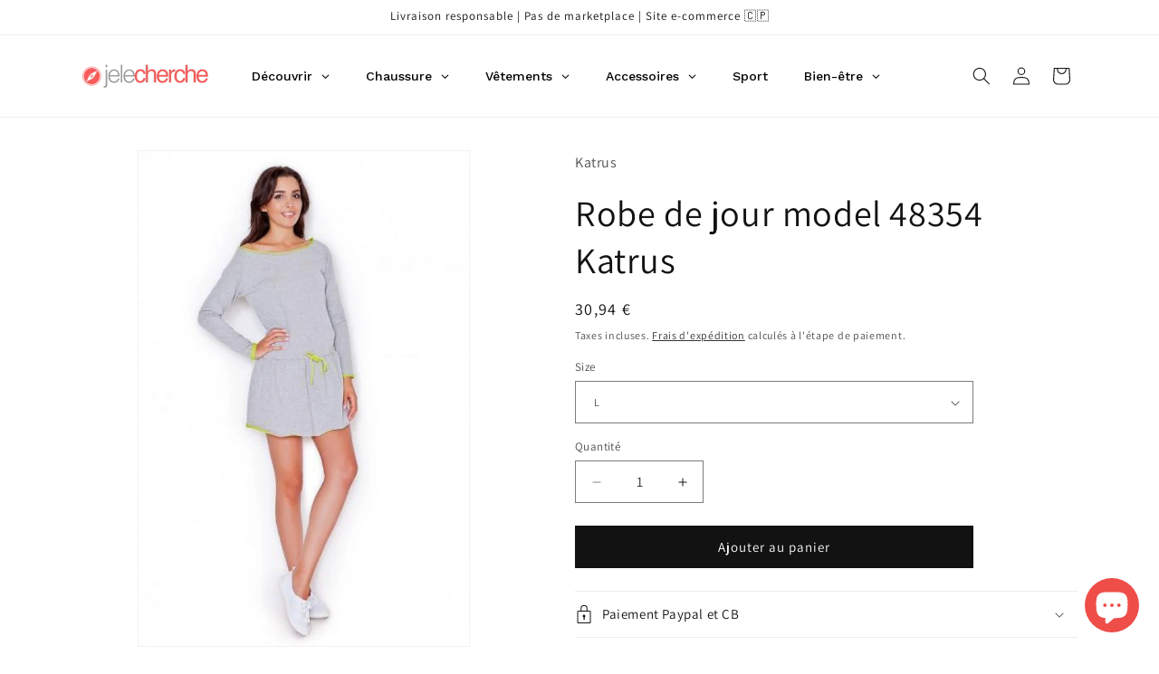

--- FILE ---
content_type: text/html; charset=utf-8
request_url: https://shop.jelecherche.com/products/robe-de-jour-model-48354-katrus
body_size: 47391
content:
<!doctype html>
<html class="js" lang="fr">
  <head>
    <meta charset="utf-8">
    <meta http-equiv="X-UA-Compatible" content="IE=edge">
    <meta name="viewport" content="width=device-width,initial-scale=1">
    <meta name="theme-color" content="">
    <link rel="canonical" href="https://shop.jelecherche.com/products/robe-de-jour-model-48354-katrus"><link rel="icon" type="image/png" href="//shop.jelecherche.com/cdn/shop/files/cropped-logo-rond-2019.png?crop=center&height=32&v=1645636865&width=32"><link rel="preconnect" href="https://fonts.shopifycdn.com" crossorigin><title>
      Robe de jour model 48354 Katrus
 &ndash; Je Le Cherche</title>

    
      <meta name="description" content="Une robe inhabituelle avec une coupe sportive. Séparé à la taille et attaché avec une ficelle. Manches terminées par des cordons. Une mini longueur découvre les jambes de manière tentante. La robe est en tricot de sweat-shirt. Un choix parfait pour une utilisation quotidienne. Dédié aux femmes jeunes et dynamiques. Cot">
    

    

<meta property="og:site_name" content="Je Le Cherche">
<meta property="og:url" content="https://shop.jelecherche.com/products/robe-de-jour-model-48354-katrus">
<meta property="og:title" content="Robe de jour model 48354 Katrus">
<meta property="og:type" content="product">
<meta property="og:description" content="Une robe inhabituelle avec une coupe sportive. Séparé à la taille et attaché avec une ficelle. Manches terminées par des cordons. Une mini longueur découvre les jambes de manière tentante. La robe est en tricot de sweat-shirt. Un choix parfait pour une utilisation quotidienne. Dédié aux femmes jeunes et dynamiques. Cot"><meta property="og:image" content="http://shop.jelecherche.com/cdn/shop/files/custom1000x1500_314202.jpg?v=1715296482">
  <meta property="og:image:secure_url" content="https://shop.jelecherche.com/cdn/shop/files/custom1000x1500_314202.jpg?v=1715296482">
  <meta property="og:image:width" content="1000">
  <meta property="og:image:height" content="1500"><meta property="og:price:amount" content="30,94">
  <meta property="og:price:currency" content="EUR"><meta name="twitter:site" content="@jelecherche"><meta name="twitter:card" content="summary_large_image">
<meta name="twitter:title" content="Robe de jour model 48354 Katrus">
<meta name="twitter:description" content="Une robe inhabituelle avec une coupe sportive. Séparé à la taille et attaché avec une ficelle. Manches terminées par des cordons. Une mini longueur découvre les jambes de manière tentante. La robe est en tricot de sweat-shirt. Un choix parfait pour une utilisation quotidienne. Dédié aux femmes jeunes et dynamiques. Cot">


    <script src="//shop.jelecherche.com/cdn/shop/t/4/assets/constants.js?v=132983761750457495441729074932" defer="defer"></script>
    <script src="//shop.jelecherche.com/cdn/shop/t/4/assets/pubsub.js?v=158357773527763999511729074933" defer="defer"></script>
    <script src="//shop.jelecherche.com/cdn/shop/t/4/assets/global.js?v=152862011079830610291729074932" defer="defer"></script>
    <script src="//shop.jelecherche.com/cdn/shop/t/4/assets/details-disclosure.js?v=13653116266235556501729074932" defer="defer"></script>
    <script src="//shop.jelecherche.com/cdn/shop/t/4/assets/details-modal.js?v=25581673532751508451729074932" defer="defer"></script>
    <script src="//shop.jelecherche.com/cdn/shop/t/4/assets/search-form.js?v=133129549252120666541729074934" defer="defer"></script><script src="//shop.jelecherche.com/cdn/shop/t/4/assets/animations.js?v=88693664871331136111729074931" defer="defer"></script><script>window.performance && window.performance.mark && window.performance.mark('shopify.content_for_header.start');</script><meta name="facebook-domain-verification" content="viyorshmj0t623jqz6nldvo86uunox">
<meta name="google-site-verification" content="bQMhWBf0Bdas3cYDJfe5_B-RKviFtSsTf6aCcAet8mI">
<meta id="shopify-digital-wallet" name="shopify-digital-wallet" content="/61364076735/digital_wallets/dialog">
<meta name="shopify-checkout-api-token" content="90bf4f2a1d552ce03d6c787d382079c6">
<meta id="in-context-paypal-metadata" data-shop-id="61364076735" data-venmo-supported="false" data-environment="production" data-locale="fr_FR" data-paypal-v4="true" data-currency="EUR">
<link rel="alternate" type="application/json+oembed" href="https://shop.jelecherche.com/products/robe-de-jour-model-48354-katrus.oembed">
<script async="async" src="/checkouts/internal/preloads.js?locale=fr-FR"></script>
<script id="apple-pay-shop-capabilities" type="application/json">{"shopId":61364076735,"countryCode":"FR","currencyCode":"EUR","merchantCapabilities":["supports3DS"],"merchantId":"gid:\/\/shopify\/Shop\/61364076735","merchantName":"Je Le Cherche","requiredBillingContactFields":["postalAddress","email","phone"],"requiredShippingContactFields":["postalAddress","email","phone"],"shippingType":"shipping","supportedNetworks":["visa","masterCard","amex","maestro"],"total":{"type":"pending","label":"Je Le Cherche","amount":"1.00"},"shopifyPaymentsEnabled":true,"supportsSubscriptions":true}</script>
<script id="shopify-features" type="application/json">{"accessToken":"90bf4f2a1d552ce03d6c787d382079c6","betas":["rich-media-storefront-analytics"],"domain":"shop.jelecherche.com","predictiveSearch":true,"shopId":61364076735,"locale":"fr"}</script>
<script>var Shopify = Shopify || {};
Shopify.shop = "jelecherche.myshopify.com";
Shopify.locale = "fr";
Shopify.currency = {"active":"EUR","rate":"1.0"};
Shopify.country = "FR";
Shopify.theme = {"name":"Dawn en production","id":174209171804,"schema_name":"Dawn","schema_version":"15.2.0","theme_store_id":887,"role":"main"};
Shopify.theme.handle = "null";
Shopify.theme.style = {"id":null,"handle":null};
Shopify.cdnHost = "shop.jelecherche.com/cdn";
Shopify.routes = Shopify.routes || {};
Shopify.routes.root = "/";</script>
<script type="module">!function(o){(o.Shopify=o.Shopify||{}).modules=!0}(window);</script>
<script>!function(o){function n(){var o=[];function n(){o.push(Array.prototype.slice.apply(arguments))}return n.q=o,n}var t=o.Shopify=o.Shopify||{};t.loadFeatures=n(),t.autoloadFeatures=n()}(window);</script>
<script id="shop-js-analytics" type="application/json">{"pageType":"product"}</script>
<script defer="defer" async type="module" src="//shop.jelecherche.com/cdn/shopifycloud/shop-js/modules/v2/client.init-shop-cart-sync_XvpUV7qp.fr.esm.js"></script>
<script defer="defer" async type="module" src="//shop.jelecherche.com/cdn/shopifycloud/shop-js/modules/v2/chunk.common_C2xzKNNs.esm.js"></script>
<script type="module">
  await import("//shop.jelecherche.com/cdn/shopifycloud/shop-js/modules/v2/client.init-shop-cart-sync_XvpUV7qp.fr.esm.js");
await import("//shop.jelecherche.com/cdn/shopifycloud/shop-js/modules/v2/chunk.common_C2xzKNNs.esm.js");

  window.Shopify.SignInWithShop?.initShopCartSync?.({"fedCMEnabled":true,"windoidEnabled":true});

</script>
<script>(function() {
  var isLoaded = false;
  function asyncLoad() {
    if (isLoaded) return;
    isLoaded = true;
    var urls = ["https:\/\/intg.snapchat.com\/shopify\/shopify-scevent-init.js?id=2cede312-c560-4c1b-b756-7554b44b155e\u0026shop=jelecherche.myshopify.com","\/\/cdn.shopify.com\/proxy\/4d50be4bdfea5df437cef4bfaecf2425d52041549fe506cc16de200c5a4c297c\/bingshoppingtool-t2app-prod.trafficmanager.net\/uet\/tracking_script?shop=jelecherche.myshopify.com\u0026sp-cache-control=cHVibGljLCBtYXgtYWdlPTkwMA","https:\/\/example.com\/my_script.js?shop=jelecherche.myshopify.com"];
    for (var i = 0; i < urls.length; i++) {
      var s = document.createElement('script');
      s.type = 'text/javascript';
      s.async = true;
      s.src = urls[i];
      var x = document.getElementsByTagName('script')[0];
      x.parentNode.insertBefore(s, x);
    }
  };
  if(window.attachEvent) {
    window.attachEvent('onload', asyncLoad);
  } else {
    window.addEventListener('load', asyncLoad, false);
  }
})();</script>
<script id="__st">var __st={"a":61364076735,"offset":3600,"reqid":"f4c9f1d6-b50c-4915-9d84-f0f15a2250fc-1768851327","pageurl":"shop.jelecherche.com\/products\/robe-de-jour-model-48354-katrus","u":"e20b3360fe58","p":"product","rtyp":"product","rid":9340623356252};</script>
<script>window.ShopifyPaypalV4VisibilityTracking = true;</script>
<script id="captcha-bootstrap">!function(){'use strict';const t='contact',e='account',n='new_comment',o=[[t,t],['blogs',n],['comments',n],[t,'customer']],c=[[e,'customer_login'],[e,'guest_login'],[e,'recover_customer_password'],[e,'create_customer']],r=t=>t.map((([t,e])=>`form[action*='/${t}']:not([data-nocaptcha='true']) input[name='form_type'][value='${e}']`)).join(','),a=t=>()=>t?[...document.querySelectorAll(t)].map((t=>t.form)):[];function s(){const t=[...o],e=r(t);return a(e)}const i='password',u='form_key',d=['recaptcha-v3-token','g-recaptcha-response','h-captcha-response',i],f=()=>{try{return window.sessionStorage}catch{return}},m='__shopify_v',_=t=>t.elements[u];function p(t,e,n=!1){try{const o=window.sessionStorage,c=JSON.parse(o.getItem(e)),{data:r}=function(t){const{data:e,action:n}=t;return t[m]||n?{data:e,action:n}:{data:t,action:n}}(c);for(const[e,n]of Object.entries(r))t.elements[e]&&(t.elements[e].value=n);n&&o.removeItem(e)}catch(o){console.error('form repopulation failed',{error:o})}}const l='form_type',E='cptcha';function T(t){t.dataset[E]=!0}const w=window,h=w.document,L='Shopify',v='ce_forms',y='captcha';let A=!1;((t,e)=>{const n=(g='f06e6c50-85a8-45c8-87d0-21a2b65856fe',I='https://cdn.shopify.com/shopifycloud/storefront-forms-hcaptcha/ce_storefront_forms_captcha_hcaptcha.v1.5.2.iife.js',D={infoText:'Protégé par hCaptcha',privacyText:'Confidentialité',termsText:'Conditions'},(t,e,n)=>{const o=w[L][v],c=o.bindForm;if(c)return c(t,g,e,D).then(n);var r;o.q.push([[t,g,e,D],n]),r=I,A||(h.body.append(Object.assign(h.createElement('script'),{id:'captcha-provider',async:!0,src:r})),A=!0)});var g,I,D;w[L]=w[L]||{},w[L][v]=w[L][v]||{},w[L][v].q=[],w[L][y]=w[L][y]||{},w[L][y].protect=function(t,e){n(t,void 0,e),T(t)},Object.freeze(w[L][y]),function(t,e,n,w,h,L){const[v,y,A,g]=function(t,e,n){const i=e?o:[],u=t?c:[],d=[...i,...u],f=r(d),m=r(i),_=r(d.filter((([t,e])=>n.includes(e))));return[a(f),a(m),a(_),s()]}(w,h,L),I=t=>{const e=t.target;return e instanceof HTMLFormElement?e:e&&e.form},D=t=>v().includes(t);t.addEventListener('submit',(t=>{const e=I(t);if(!e)return;const n=D(e)&&!e.dataset.hcaptchaBound&&!e.dataset.recaptchaBound,o=_(e),c=g().includes(e)&&(!o||!o.value);(n||c)&&t.preventDefault(),c&&!n&&(function(t){try{if(!f())return;!function(t){const e=f();if(!e)return;const n=_(t);if(!n)return;const o=n.value;o&&e.removeItem(o)}(t);const e=Array.from(Array(32),(()=>Math.random().toString(36)[2])).join('');!function(t,e){_(t)||t.append(Object.assign(document.createElement('input'),{type:'hidden',name:u})),t.elements[u].value=e}(t,e),function(t,e){const n=f();if(!n)return;const o=[...t.querySelectorAll(`input[type='${i}']`)].map((({name:t})=>t)),c=[...d,...o],r={};for(const[a,s]of new FormData(t).entries())c.includes(a)||(r[a]=s);n.setItem(e,JSON.stringify({[m]:1,action:t.action,data:r}))}(t,e)}catch(e){console.error('failed to persist form',e)}}(e),e.submit())}));const S=(t,e)=>{t&&!t.dataset[E]&&(n(t,e.some((e=>e===t))),T(t))};for(const o of['focusin','change'])t.addEventListener(o,(t=>{const e=I(t);D(e)&&S(e,y())}));const B=e.get('form_key'),M=e.get(l),P=B&&M;t.addEventListener('DOMContentLoaded',(()=>{const t=y();if(P)for(const e of t)e.elements[l].value===M&&p(e,B);[...new Set([...A(),...v().filter((t=>'true'===t.dataset.shopifyCaptcha))])].forEach((e=>S(e,t)))}))}(h,new URLSearchParams(w.location.search),n,t,e,['guest_login'])})(!0,!0)}();</script>
<script integrity="sha256-4kQ18oKyAcykRKYeNunJcIwy7WH5gtpwJnB7kiuLZ1E=" data-source-attribution="shopify.loadfeatures" defer="defer" src="//shop.jelecherche.com/cdn/shopifycloud/storefront/assets/storefront/load_feature-a0a9edcb.js" crossorigin="anonymous"></script>
<script data-source-attribution="shopify.dynamic_checkout.dynamic.init">var Shopify=Shopify||{};Shopify.PaymentButton=Shopify.PaymentButton||{isStorefrontPortableWallets:!0,init:function(){window.Shopify.PaymentButton.init=function(){};var t=document.createElement("script");t.src="https://shop.jelecherche.com/cdn/shopifycloud/portable-wallets/latest/portable-wallets.fr.js",t.type="module",document.head.appendChild(t)}};
</script>
<script data-source-attribution="shopify.dynamic_checkout.buyer_consent">
  function portableWalletsHideBuyerConsent(e){var t=document.getElementById("shopify-buyer-consent"),n=document.getElementById("shopify-subscription-policy-button");t&&n&&(t.classList.add("hidden"),t.setAttribute("aria-hidden","true"),n.removeEventListener("click",e))}function portableWalletsShowBuyerConsent(e){var t=document.getElementById("shopify-buyer-consent"),n=document.getElementById("shopify-subscription-policy-button");t&&n&&(t.classList.remove("hidden"),t.removeAttribute("aria-hidden"),n.addEventListener("click",e))}window.Shopify?.PaymentButton&&(window.Shopify.PaymentButton.hideBuyerConsent=portableWalletsHideBuyerConsent,window.Shopify.PaymentButton.showBuyerConsent=portableWalletsShowBuyerConsent);
</script>
<script data-source-attribution="shopify.dynamic_checkout.cart.bootstrap">document.addEventListener("DOMContentLoaded",(function(){function t(){return document.querySelector("shopify-accelerated-checkout-cart, shopify-accelerated-checkout")}if(t())Shopify.PaymentButton.init();else{new MutationObserver((function(e,n){t()&&(Shopify.PaymentButton.init(),n.disconnect())})).observe(document.body,{childList:!0,subtree:!0})}}));
</script>
<script id='scb4127' type='text/javascript' async='' src='https://shop.jelecherche.com/cdn/shopifycloud/privacy-banner/storefront-banner.js'></script><link id="shopify-accelerated-checkout-styles" rel="stylesheet" media="screen" href="https://shop.jelecherche.com/cdn/shopifycloud/portable-wallets/latest/accelerated-checkout-backwards-compat.css" crossorigin="anonymous">
<style id="shopify-accelerated-checkout-cart">
        #shopify-buyer-consent {
  margin-top: 1em;
  display: inline-block;
  width: 100%;
}

#shopify-buyer-consent.hidden {
  display: none;
}

#shopify-subscription-policy-button {
  background: none;
  border: none;
  padding: 0;
  text-decoration: underline;
  font-size: inherit;
  cursor: pointer;
}

#shopify-subscription-policy-button::before {
  box-shadow: none;
}

      </style>
<script id="sections-script" data-sections="header" defer="defer" src="//shop.jelecherche.com/cdn/shop/t/4/compiled_assets/scripts.js?685"></script>
<script>window.performance && window.performance.mark && window.performance.mark('shopify.content_for_header.end');</script>


    <style data-shopify>
      @font-face {
  font-family: Assistant;
  font-weight: 400;
  font-style: normal;
  font-display: swap;
  src: url("//shop.jelecherche.com/cdn/fonts/assistant/assistant_n4.9120912a469cad1cc292572851508ca49d12e768.woff2") format("woff2"),
       url("//shop.jelecherche.com/cdn/fonts/assistant/assistant_n4.6e9875ce64e0fefcd3f4446b7ec9036b3ddd2985.woff") format("woff");
}

      @font-face {
  font-family: Assistant;
  font-weight: 700;
  font-style: normal;
  font-display: swap;
  src: url("//shop.jelecherche.com/cdn/fonts/assistant/assistant_n7.bf44452348ec8b8efa3aa3068825305886b1c83c.woff2") format("woff2"),
       url("//shop.jelecherche.com/cdn/fonts/assistant/assistant_n7.0c887fee83f6b3bda822f1150b912c72da0f7b64.woff") format("woff");
}

      
      
      @font-face {
  font-family: Assistant;
  font-weight: 400;
  font-style: normal;
  font-display: swap;
  src: url("//shop.jelecherche.com/cdn/fonts/assistant/assistant_n4.9120912a469cad1cc292572851508ca49d12e768.woff2") format("woff2"),
       url("//shop.jelecherche.com/cdn/fonts/assistant/assistant_n4.6e9875ce64e0fefcd3f4446b7ec9036b3ddd2985.woff") format("woff");
}


      
        :root,
        .color-background-1 {
          --color-background: 255,255,255;
        
          --gradient-background: #ffffff;
        

        

        --color-foreground: 18,18,18;
        --color-background-contrast: 191,191,191;
        --color-shadow: 18,18,18;
        --color-button: 18,18,18;
        --color-button-text: 255,255,255;
        --color-secondary-button: 255,255,255;
        --color-secondary-button-text: 18,18,18;
        --color-link: 18,18,18;
        --color-badge-foreground: 18,18,18;
        --color-badge-background: 255,255,255;
        --color-badge-border: 18,18,18;
        --payment-terms-background-color: rgb(255 255 255);
      }
      
        
        .color-background-2 {
          --color-background: 243,243,243;
        
          --gradient-background: #f3f3f3;
        

        

        --color-foreground: 18,18,18;
        --color-background-contrast: 179,179,179;
        --color-shadow: 18,18,18;
        --color-button: 18,18,18;
        --color-button-text: 243,243,243;
        --color-secondary-button: 243,243,243;
        --color-secondary-button-text: 18,18,18;
        --color-link: 18,18,18;
        --color-badge-foreground: 18,18,18;
        --color-badge-background: 243,243,243;
        --color-badge-border: 18,18,18;
        --payment-terms-background-color: rgb(243 243 243);
      }
      
        
        .color-inverse {
          --color-background: 18,18,18;
        
          --gradient-background: #121212;
        

        

        --color-foreground: 255,255,255;
        --color-background-contrast: 146,146,146;
        --color-shadow: 18,18,18;
        --color-button: 255,255,255;
        --color-button-text: 18,18,18;
        --color-secondary-button: 18,18,18;
        --color-secondary-button-text: 255,255,255;
        --color-link: 255,255,255;
        --color-badge-foreground: 255,255,255;
        --color-badge-background: 18,18,18;
        --color-badge-border: 255,255,255;
        --payment-terms-background-color: rgb(18 18 18);
      }
      
        
        .color-accent-1 {
          --color-background: 18,18,18;
        
          --gradient-background: #121212;
        

        

        --color-foreground: 255,255,255;
        --color-background-contrast: 146,146,146;
        --color-shadow: 18,18,18;
        --color-button: 255,255,255;
        --color-button-text: 18,18,18;
        --color-secondary-button: 18,18,18;
        --color-secondary-button-text: 255,255,255;
        --color-link: 255,255,255;
        --color-badge-foreground: 255,255,255;
        --color-badge-background: 18,18,18;
        --color-badge-border: 255,255,255;
        --payment-terms-background-color: rgb(18 18 18);
      }
      
        
        .color-accent-2 {
          --color-background: 239,77,72;
        
          --gradient-background: #ef4d48;
        

        

        --color-foreground: 255,255,255;
        --color-background-contrast: 169,19,15;
        --color-shadow: 18,18,18;
        --color-button: 255,255,255;
        --color-button-text: 239,77,72;
        --color-secondary-button: 239,77,72;
        --color-secondary-button-text: 255,255,255;
        --color-link: 255,255,255;
        --color-badge-foreground: 255,255,255;
        --color-badge-background: 239,77,72;
        --color-badge-border: 255,255,255;
        --payment-terms-background-color: rgb(239 77 72);
      }
      

      body, .color-background-1, .color-background-2, .color-inverse, .color-accent-1, .color-accent-2 {
        color: rgba(var(--color-foreground), 0.75);
        background-color: rgb(var(--color-background));
      }

      :root {
        --font-body-family: Assistant, sans-serif;
        --font-body-style: normal;
        --font-body-weight: 400;
        --font-body-weight-bold: 700;

        --font-heading-family: Assistant, sans-serif;
        --font-heading-style: normal;
        --font-heading-weight: 400;

        --font-body-scale: 1.0;
        --font-heading-scale: 1.0;

        --media-padding: px;
        --media-border-opacity: 0.05;
        --media-border-width: 1px;
        --media-radius: 0px;
        --media-shadow-opacity: 0.0;
        --media-shadow-horizontal-offset: 0px;
        --media-shadow-vertical-offset: 0px;
        --media-shadow-blur-radius: 0px;
        --media-shadow-visible: 0;

        --page-width: 120rem;
        --page-width-margin: 0rem;

        --product-card-image-padding: 0.0rem;
        --product-card-corner-radius: 0.0rem;
        --product-card-text-alignment: left;
        --product-card-border-width: 0.0rem;
        --product-card-border-opacity: 0.0;
        --product-card-shadow-opacity: 0.1;
        --product-card-shadow-visible: 1;
        --product-card-shadow-horizontal-offset: 0.0rem;
        --product-card-shadow-vertical-offset: 0.0rem;
        --product-card-shadow-blur-radius: 0.0rem;

        --collection-card-image-padding: 0.0rem;
        --collection-card-corner-radius: 0.0rem;
        --collection-card-text-alignment: left;
        --collection-card-border-width: 0.0rem;
        --collection-card-border-opacity: 0.0;
        --collection-card-shadow-opacity: 0.1;
        --collection-card-shadow-visible: 1;
        --collection-card-shadow-horizontal-offset: 0.0rem;
        --collection-card-shadow-vertical-offset: 0.0rem;
        --collection-card-shadow-blur-radius: 0.0rem;

        --blog-card-image-padding: 0.0rem;
        --blog-card-corner-radius: 0.0rem;
        --blog-card-text-alignment: left;
        --blog-card-border-width: 0.0rem;
        --blog-card-border-opacity: 0.0;
        --blog-card-shadow-opacity: 0.1;
        --blog-card-shadow-visible: 1;
        --blog-card-shadow-horizontal-offset: 0.0rem;
        --blog-card-shadow-vertical-offset: 0.0rem;
        --blog-card-shadow-blur-radius: 0.0rem;

        --badge-corner-radius: 4.0rem;

        --popup-border-width: 1px;
        --popup-border-opacity: 0.1;
        --popup-corner-radius: 0px;
        --popup-shadow-opacity: 0.0;
        --popup-shadow-horizontal-offset: 0px;
        --popup-shadow-vertical-offset: 0px;
        --popup-shadow-blur-radius: 0px;

        --drawer-border-width: 1px;
        --drawer-border-opacity: 0.1;
        --drawer-shadow-opacity: 0.0;
        --drawer-shadow-horizontal-offset: 0px;
        --drawer-shadow-vertical-offset: 0px;
        --drawer-shadow-blur-radius: 0px;

        --spacing-sections-desktop: 0px;
        --spacing-sections-mobile: 0px;

        --grid-desktop-vertical-spacing: 8px;
        --grid-desktop-horizontal-spacing: 8px;
        --grid-mobile-vertical-spacing: 4px;
        --grid-mobile-horizontal-spacing: 4px;

        --text-boxes-border-opacity: 0.0;
        --text-boxes-border-width: 0px;
        --text-boxes-radius: 0px;
        --text-boxes-shadow-opacity: 0.0;
        --text-boxes-shadow-visible: 0;
        --text-boxes-shadow-horizontal-offset: 0px;
        --text-boxes-shadow-vertical-offset: 0px;
        --text-boxes-shadow-blur-radius: 0px;

        --buttons-radius: 0px;
        --buttons-radius-outset: 0px;
        --buttons-border-width: 1px;
        --buttons-border-opacity: 1.0;
        --buttons-shadow-opacity: 0.0;
        --buttons-shadow-visible: 0;
        --buttons-shadow-horizontal-offset: 0px;
        --buttons-shadow-vertical-offset: 0px;
        --buttons-shadow-blur-radius: 0px;
        --buttons-border-offset: 0px;

        --inputs-radius: 0px;
        --inputs-border-width: 1px;
        --inputs-border-opacity: 0.55;
        --inputs-shadow-opacity: 0.0;
        --inputs-shadow-horizontal-offset: 0px;
        --inputs-margin-offset: 0px;
        --inputs-shadow-vertical-offset: 0px;
        --inputs-shadow-blur-radius: 0px;
        --inputs-radius-outset: 0px;

        --variant-pills-radius: 40px;
        --variant-pills-border-width: 1px;
        --variant-pills-border-opacity: 0.55;
        --variant-pills-shadow-opacity: 0.0;
        --variant-pills-shadow-horizontal-offset: 0px;
        --variant-pills-shadow-vertical-offset: 0px;
        --variant-pills-shadow-blur-radius: 0px;
      }

      *,
      *::before,
      *::after {
        box-sizing: inherit;
      }

      html {
        box-sizing: border-box;
        font-size: calc(var(--font-body-scale) * 62.5%);
        height: 100%;
      }

      body {
        display: grid;
        grid-template-rows: auto auto 1fr auto;
        grid-template-columns: 100%;
        min-height: 100%;
        margin: 0;
        font-size: 1.5rem;
        letter-spacing: 0.06rem;
        line-height: calc(1 + 0.8 / var(--font-body-scale));
        font-family: var(--font-body-family);
        font-style: var(--font-body-style);
        font-weight: var(--font-body-weight);
      }

      @media screen and (min-width: 750px) {
        body {
          font-size: 1.6rem;
        }
      }
    </style>

    <link href="//shop.jelecherche.com/cdn/shop/t/4/assets/base.css?v=159841507637079171801729074931" rel="stylesheet" type="text/css" media="all" />
    <link rel="stylesheet" href="//shop.jelecherche.com/cdn/shop/t/4/assets/component-cart-items.css?v=123238115697927560811729074931" media="print" onload="this.media='all'">
      <link rel="preload" as="font" href="//shop.jelecherche.com/cdn/fonts/assistant/assistant_n4.9120912a469cad1cc292572851508ca49d12e768.woff2" type="font/woff2" crossorigin>
      

      <link rel="preload" as="font" href="//shop.jelecherche.com/cdn/fonts/assistant/assistant_n4.9120912a469cad1cc292572851508ca49d12e768.woff2" type="font/woff2" crossorigin>
      
<link
        rel="stylesheet"
        href="//shop.jelecherche.com/cdn/shop/t/4/assets/component-predictive-search.css?v=118923337488134913561729074931"
        media="print"
        onload="this.media='all'"
      ><script>
      if (Shopify.designMode) {
        document.documentElement.classList.add('shopify-design-mode');
      }
    </script>
  <!-- BEGIN app block: shopify://apps/globo-mega-menu/blocks/app-embed/7a00835e-fe40-45a5-a615-2eb4ab697b58 -->
<link href="//cdn.shopify.com/extensions/019b6e53-04e2-713c-aa06-5bced6079bf6/menufrontend-304/assets/main-navigation-styles.min.css" rel="stylesheet" type="text/css" media="all" />
<link href="//cdn.shopify.com/extensions/019b6e53-04e2-713c-aa06-5bced6079bf6/menufrontend-304/assets/theme-styles.min.css" rel="stylesheet" type="text/css" media="all" />
<script type="text/javascript" hs-ignore data-cookieconsent="ignore" data-ccm-injected>
document.getElementsByTagName('html')[0].classList.add('globo-menu-loading');
window.GloboMenuConfig = window.GloboMenuConfig || {}
window.GloboMenuConfig.curLocale = "fr";
window.GloboMenuConfig.shop = "jelecherche.myshopify.com";
window.GloboMenuConfig.GloboMenuLocale = "fr";
window.GloboMenuConfig.locale = "fr";
window.menuRootUrl = "";
window.GloboMenuCustomer = false;
window.GloboMenuAssetsUrl = 'https://cdn.shopify.com/extensions/019b6e53-04e2-713c-aa06-5bced6079bf6/menufrontend-304/assets/';
window.GloboMenuFilesUrl = '//shop.jelecherche.com/cdn/shop/files/';
window.GloboMenuLinklists = {"main-menu": [{'url' :"\/search", 'title': "Rechercher"},{'url' :"https:\/\/www.jelecherche.com\/cat\/mode", 'title': "Mode et accessoires"},{'url' :"\/collections\/sextoy", 'title': "Bien-être"},{'url' :"\/pages\/contact", 'title': "Contact"}],"footer": [{'url' :"\/collections\/vetements", 'title': "Mode"},{'url' :"\/policies\/terms-of-service", 'title': "Conditions d'utilisation"},{'url' :"\/policies\/refund-policy", 'title': "Politique de remboursement"}],"menu-pied-de-page-commande": [{'url' :"\/blogs\/infos", 'title': "Blog"},{'url' :"\/policies\/legal-notice", 'title': "Mentions légales"},{'url' :"\/policies\/privacy-policy", 'title': "Politique de confidentialité"},{'url' :"\/policies\/refund-policy", 'title': "Politique de remboursement"},{'url' :"\/policies\/shipping-policy", 'title': "Livraison"},{'url' :"\/policies\/terms-of-service", 'title': "Conditions d'utilisations et de ventes"},{'url' :"\/pages\/contact", 'title': "Contact"},{'url' :"https:\/\/jelecherche.goaffpro.com\/", 'title': "Devenir affilié"},{'url' :"https:\/\/shop.jelecherche.com\/pages\/parrainage", 'title': "Parrainez une amie"}],"customer-account-main-menu": [{'url' :"\/", 'title': "Boutique"},{'url' :"https:\/\/shopify.com\/61364076735\/account\/orders?locale=fr\u0026region_country=FR", 'title': "Orders"}]}
window.GloboMenuConfig.is_app_embedded = true;
window.showAdsInConsole = true;
</script>
<link href="//cdn.shopify.com/extensions/019b6e53-04e2-713c-aa06-5bced6079bf6/menufrontend-304/assets/font-awesome.min.css" rel="stylesheet" type="text/css" media="all" />


<script hs-ignore data-cookieconsent="ignore" data-ccm-injected type="text/javascript">
  window.GloboMenus = window.GloboMenus || [];
  var menuKey = "30519";
  window.GloboMenus[menuKey] = window.GloboMenus[menuKey] || {};
  window.GloboMenus[menuKey].id = menuKey;window.GloboMenus[menuKey].replacement = {"type":"auto"};window.GloboMenus[menuKey].type = "main";
  window.GloboMenus[menuKey].schedule = null;
  window.GloboMenus[menuKey].settings ={"font":{"tab_fontsize":"14","menu_fontsize":"14","tab_fontfamily":"Work Sans","tab_fontweight":"500","menu_fontfamily":"Work Sans","menu_fontweight":"500","tab_fontfamily_2":"Lato","menu_fontfamily_2":"Lato","submenu_text_fontsize":"13","tab_fontfamily_custom":false,"menu_fontfamily_custom":false,"submenu_text_fontfamily":"Work Sans","submenu_text_fontweight":"400","submenu_heading_fontsize":"14","submenu_text_fontfamily_2":"Arimo","submenu_heading_fontfamily":"Work Sans","submenu_heading_fontweight":"600","submenu_description_fontsize":"12","submenu_heading_fontfamily_2":"Bitter","submenu_description_fontfamily":"Work Sans","submenu_description_fontweight":"400","submenu_text_fontfamily_custom":false,"submenu_description_fontfamily_2":"Indie Flower","submenu_heading_fontfamily_custom":false,"submenu_description_fontfamily_custom":false},"color":{"menu_text":"rgba(0, 0, 0, 1)","menu_border":"rgba(239, 77, 71, 1)","submenu_text":"#313131","atc_text_color":"#FFFFFF","submenu_border":"#d1d1d1","menu_background":"rgba(255, 255, 255, 1)","menu_text_hover":"#f6f1f1","sale_text_color":"#ffffff","submenu_heading":"#ae2828","tab_heading_color":"#202020","soldout_text_color":"#757575","submenu_background":"#ffffff","submenu_text_hover":"#000000","submenu_description":"#969696","atc_background_color":"#1F1F1F","atc_text_color_hover":"#FFFFFF","tab_background_hover":"#d9d9d9","menu_background_hover":"rgba(18, 18, 18, 1)","sale_background_color":"#ec523e","soldout_background_color":"#d5d5d5","tab_heading_active_color":"#000000","submenu_description_hover":"#4d5bcd","atc_background_color_hover":"#000000"},"general":{"align":"left","login":false,"border":false,"logout":false,"search":false,"account":false,"trigger":"hover","register":false,"atcButton":false,"max_width":null,"indicators":true,"responsive":"768","transition":"fade","orientation":"horizontal","menu_padding":"20","carousel_loop":true,"mobile_border":true,"mobile_trigger":"click_toggle","submenu_border":false,"tab_lineheight":"50","menu_lineheight":"50","lazy_load_enable":true,"transition_delay":"150","transition_speed":"300","submenu_max_width":null,"carousel_auto_play":true,"dropdown_lineheight":"50","linklist_lineheight":"30","mobile_sticky_header":true,"desktop_sticky_header":true,"mobile_hide_linklist_submenu":false},"language":{"name":"Name","sale":"Sale","send":"Send","view":"View details","email":"Email","phone":"Phone Number","search":"Search for...","message":"Message","sold_out":"Sold out","add_to_cart":"Add to cart"}};
  window.GloboMenus[menuKey].itemsLength = 6;
</script><script type="template/html" id="globoMenu30519HTML"><ul class="gm-menu gm-menu-30519 gm-mobile-bordered gm-has-retractor gm-submenu-align-left gm-menu-trigger-hover gm-transition-fade" data-menu-id="30519" data-transition-speed="300" data-transition-delay="150">
<li data-gmmi="0" data-gmdi="0" class="gm-item gm-level-0 gm-has-submenu gm-submenu-mega gm-submenu-align-full"><a class="gm-target" title="Découvrir" href="/collections"><span class="gm-text">Découvrir</span><span class="gm-retractor"></span></a><div 
      class="gm-submenu gm-mega" 
      style=""
    ><div style="" class="submenu-background"></div>
      <ul class="gm-grid">
<li class="gm-item gm-grid-item gmcol-12">
      <ul class="gm-products-carousel"><li class="gm-heading">
          <a class="gm-target" href="/collections/jupe">Jupes</a>
        </li><li id="gm-owlcarousel-outer" class="gm-owlcarousel-outer">
          <div class="gm-owlcarousel owl-carousel" data-show="4" data-autoplay="true" data-loop="true"><!-- BEGIN app snippet: menu.item.products --><div class="gm-single-product">
          <a href="/products/jupe-courte-model-222481-roco-fashion" class="gm-target"><div class="gm-product-img"><img
            srcSet="[data-uri]"
            data-sizes="auto"
            data-src="//shop.jelecherche.com/cdn/shop/files/custom1000x1500_1107339_{width}x.jpg?v=1765862245"
            width="1000"
            height="1500"
            loading="lazy"
            data-widths="[40, 100, 140, 180, 250, 260, 275, 305, 440, 610, 720, 930, 1080]"
            class="gmlazyload gm-product-img"
            alt="Jupe courte model 222481 Roco Fashion"
          /></div>
            <div class="gm-product-vendor">Roco Fashion</div>
            <div class="gm-product-name">Jupe courte model 222481 Roco Fashion</div>
            <div class="gm-product">
              <div class="gm-product-price">
                <span class="gm-price">63,90 €</span></div></div>
          </a>
        </div><div class="gm-single-product">
          <a href="/products/jupe-courte-model-222480-roco-fashion" class="gm-target"><div class="gm-product-img"><img
            srcSet="[data-uri]"
            data-sizes="auto"
            data-src="//shop.jelecherche.com/cdn/shop/files/custom1000x1500_1107335_{width}x.jpg?v=1765862242"
            width="1000"
            height="1500"
            loading="lazy"
            data-widths="[40, 100, 140, 180, 250, 260, 275, 305, 440, 610, 720, 930, 1080]"
            class="gmlazyload gm-product-img"
            alt="Jupe courte model 222480 Roco Fashion"
          /></div>
            <div class="gm-product-vendor">Roco Fashion</div>
            <div class="gm-product-name">Jupe courte model 222480 Roco Fashion</div>
            <div class="gm-product">
              <div class="gm-product-price">
                <span class="gm-price">63,90 €</span></div></div>
          </a>
        </div><div class="gm-single-product">
          <a href="/products/jupe-courte-model-222479-roco-fashion" class="gm-target"><div class="gm-product-img"><img
            srcSet="[data-uri]"
            data-sizes="auto"
            data-src="//shop.jelecherche.com/cdn/shop/files/custom1000x1500_1107332_{width}x.jpg?v=1765862239"
            width="1000"
            height="1500"
            loading="lazy"
            data-widths="[40, 100, 140, 180, 250, 260, 275, 305, 440, 610, 720, 930, 1080]"
            class="gmlazyload gm-product-img"
            alt="Jupe courte model 222479 Roco Fashion"
          /></div>
            <div class="gm-product-vendor">Roco Fashion</div>
            <div class="gm-product-name">Jupe courte model 222479 Roco Fashion</div>
            <div class="gm-product">
              <div class="gm-product-price">
                <span class="gm-price">63,90 €</span></div></div>
          </a>
        </div><div class="gm-single-product">
          <a href="/products/jupe-courte-model-222478-roco-fashion" class="gm-target"><div class="gm-product-img"><img
            srcSet="[data-uri]"
            data-sizes="auto"
            data-src="//shop.jelecherche.com/cdn/shop/files/custom1000x1500_1107328_{width}x.jpg?v=1765862238"
            width="1000"
            height="1500"
            loading="lazy"
            data-widths="[40, 100, 140, 180, 250, 260, 275, 305, 440, 610, 720, 930, 1080]"
            class="gmlazyload gm-product-img"
            alt="Jupe courte model 222478 Roco Fashion"
          /></div>
            <div class="gm-product-vendor">Roco Fashion</div>
            <div class="gm-product-name">Jupe courte model 222478 Roco Fashion</div>
            <div class="gm-product">
              <div class="gm-product-price">
                <span class="gm-price">63,90 €</span></div></div>
          </a>
        </div>
</div>
        </li>
      </ul>
    </li>
<li class="gm-item gm-grid-item gmcol-12">
      <ul class="gm-products-grid gm-grid"><li class="gmcol-12">
            <div class="gm-heading">
              <a class="gm-target" href="/collections/robe">Robe</a>
            </div>
          </li><!-- BEGIN app snippet: menu.item.products --><li class="gm-grid-item gmcol-3"><div class="gm-single-product">
          <a href="/products/robe-de-jour-model-168134-rue-paris" class="gm-target"><div class="gm-product-img"><img
            srcSet="[data-uri]"
            data-sizes="auto"
            data-src="//shop.jelecherche.com/cdn/shop/files/custom1000x1500_944213_{width}x.jpg?v=1717292329"
            width="1000"
            height="1500"
            loading="lazy"
            data-widths="[40, 100, 140, 180, 250, 260, 275, 305, 440, 610, 720, 930, 1080]"
            class="gmlazyload gm-product-img"
            alt="Robe de jour model 168134 Rue Paris"
          /></div>
            <div class="gm-product-vendor">Rue Paris</div>
            <div class="gm-product-name">Robe de jour model 168134 Rue Paris</div>
            <div class="gm-product">
              <div class="gm-product-price">
                <span class="gm-price">17,94 €</span></div></div>
          </a>
        </div></li><li class="gm-grid-item gmcol-3"><div class="gm-single-product">
          <a href="/products/robe-de-jour-model-168135-rue-paris" class="gm-target"><div class="gm-product-img"><img
            srcSet="[data-uri]"
            data-sizes="auto"
            data-src="//shop.jelecherche.com/cdn/shop/files/custom1000x1500_944216_{width}x.jpg?v=1717292339"
            width="1000"
            height="1500"
            loading="lazy"
            data-widths="[40, 100, 140, 180, 250, 260, 275, 305, 440, 610, 720, 930, 1080]"
            class="gmlazyload gm-product-img"
            alt="Robe de jour model 168135 Rue Paris"
          /></div>
            <div class="gm-product-vendor">Rue Paris</div>
            <div class="gm-product-name">Robe de jour model 168135 Rue Paris</div>
            <div class="gm-product">
              <div class="gm-product-price">
                <span class="gm-price">17,94 €</span></div></div>
          </a>
        </div></li><li class="gm-grid-item gmcol-3"><div class="gm-single-product">
          <a href="/products/robe-de-jour-model-168136-rue-paris" class="gm-target"><div class="gm-product-img"><img
            srcSet="[data-uri]"
            data-sizes="auto"
            data-src="//shop.jelecherche.com/cdn/shop/files/custom1000x1500_944219_{width}x.jpg?v=1717292345"
            width="1000"
            height="1500"
            loading="lazy"
            data-widths="[40, 100, 140, 180, 250, 260, 275, 305, 440, 610, 720, 930, 1080]"
            class="gmlazyload gm-product-img"
            alt="Robe de jour model 168136 Rue Paris"
          /></div>
            <div class="gm-product-vendor">Rue Paris</div>
            <div class="gm-product-name">Robe de jour model 168136 Rue Paris</div>
            <div class="gm-product">
              <div class="gm-product-price">
                <span class="gm-price">17,94 €</span></div></div>
          </a>
        </div></li><li class="gm-grid-item gmcol-3"><div class="gm-single-product">
          <a href="/products/robe-de-jour-model-168137-rue-paris" class="gm-target"><span class="gm-label gm-sold_out-label">Sold out</span><div class="gm-product-img"><img
            srcSet="[data-uri]"
            data-sizes="auto"
            data-src="//shop.jelecherche.com/cdn/shop/files/custom1000x1500_944221_{width}x.jpg?v=1717292351"
            width="1000"
            height="1500"
            loading="lazy"
            data-widths="[40, 100, 140, 180, 250, 260, 275, 305, 440, 610, 720, 930, 1080]"
            class="gmlazyload gm-product-img"
            alt="Robe de jour model 168137 Rue Paris"
          /></div>
            <div class="gm-product-vendor">Rue Paris</div>
            <div class="gm-product-name">Robe de jour model 168137 Rue Paris</div>
            <div class="gm-product">
              <div class="gm-product-price">
                <span class="gm-price">17,94 €</span></div></div>
          </a>
        </div></li>
</ul>
    </li>
<li class="gm-item gm-grid-item gmcol-12">
      <ul class="gm-products-grid gm-grid"><li class="gmcol-12">
            <div class="gm-heading">
              <a class="gm-target" href="/collections/maillots-de-bain">Maillot</a>
            </div>
          </li><!-- BEGIN app snippet: menu.item.products --><li class="gm-grid-item gmcol-3"><div class="gm-single-product">
          <a href="/products/short-nageur-model-163564-lupo-line" class="gm-target"><span class="gm-label gm-sold_out-label">Sold out</span><div class="gm-product-img"><img
            srcSet="[data-uri]"
            data-sizes="auto"
            data-src="//shop.jelecherche.com/cdn/shop/files/custom1000x1500_930715_{width}x.jpg?v=1717212643"
            width="1000"
            height="1500"
            loading="lazy"
            data-widths="[40, 100, 140, 180, 250, 260, 275, 305, 440, 610, 720, 930, 1080]"
            class="gmlazyload gm-product-img"
            alt="Short nageur model 163564 Lupo Line"
          /></div>
            <div class="gm-product-vendor">Lupo Line</div>
            <div class="gm-product-name">Short nageur model 163564 Lupo Line</div>
            <div class="gm-product">
              <div class="gm-product-price">
                <span class="gm-price">17,94 €</span></div></div>
          </a>
        </div></li><li class="gm-grid-item gmcol-3"><div class="gm-single-product">
          <a href="/products/culottes-nageur-model-163565-lupo-line" class="gm-target"><span class="gm-label gm-sold_out-label">Sold out</span><div class="gm-product-img"><img
            srcSet="[data-uri]"
            data-sizes="auto"
            data-src="//shop.jelecherche.com/cdn/shop/files/custom1000x1500_930716_{width}x.jpg?v=1717212647"
            width="1000"
            height="1500"
            loading="lazy"
            data-widths="[40, 100, 140, 180, 250, 260, 275, 305, 440, 610, 720, 930, 1080]"
            class="gmlazyload gm-product-img"
            alt="Culottes nageur model 163565 Lupo Line"
          /></div>
            <div class="gm-product-vendor">Lupo Line</div>
            <div class="gm-product-name">Culottes nageur model 163565 Lupo Line</div>
            <div class="gm-product">
              <div class="gm-product-price">
                <span class="gm-price">17,94 €</span></div></div>
          </a>
        </div></li><li class="gm-grid-item gmcol-3"><div class="gm-single-product">
          <a href="/products/culottes-nageur-model-165649-lupo-line" class="gm-target"><span class="gm-label gm-sold_out-label">Sold out</span><div class="gm-product-img"><img
            srcSet="[data-uri]"
            data-sizes="auto"
            data-src="//shop.jelecherche.com/cdn/shop/files/custom1000x1500_936978_{width}x.jpg?v=1717238913"
            width="1000"
            height="1500"
            loading="lazy"
            data-widths="[40, 100, 140, 180, 250, 260, 275, 305, 440, 610, 720, 930, 1080]"
            class="gmlazyload gm-product-img"
            alt="Culottes nageur model 165649 Lupo Line"
          /></div>
            <div class="gm-product-vendor">Lupo Line</div>
            <div class="gm-product-name">Culottes nageur model 165649 Lupo Line</div>
            <div class="gm-product">
              <div class="gm-product-price">
                <span class="gm-price">20,54 €</span></div></div>
          </a>
        </div></li><li class="gm-grid-item gmcol-3"><div class="gm-single-product">
          <a href="/products/culottes-nageur-model-180033-lupo-line" class="gm-target"><span class="gm-label gm-sold_out-label">Sold out</span><div class="gm-product-img"><img
            srcSet="[data-uri]"
            data-sizes="auto"
            data-src="//shop.jelecherche.com/cdn/shop/files/custom1000x1500_979203_{width}x.jpg?v=1717786474"
            width="1000"
            height="1500"
            loading="lazy"
            data-widths="[40, 100, 140, 180, 250, 260, 275, 305, 440, 610, 720, 930, 1080]"
            class="gmlazyload gm-product-img"
            alt="Culottes nageur model 180033 Lupo Line"
          /></div>
            <div class="gm-product-vendor">Lupo Line</div>
            <div class="gm-product-name">Culottes nageur model 180033 Lupo Line</div>
            <div class="gm-product">
              <div class="gm-product-price">
                <span class="gm-price">20,54 €</span></div></div>
          </a>
        </div></li>
</ul>
    </li>
<li class="gm-item gm-grid-item gmcol-12">
    <div class="gm-collections gm-grid"><div class="gm-collection gm-collection-top gmcol-3">
              <a class="gm-target" href=/collections/sport>
                <div class="gm-collection-img"><img
                srcSet="[data-uri]"
                data-sizes="auto"
                data-src="//shop.jelecherche.com/cdn/shop/collections/pexels-pixabay-416778-2_{width}x.jpg?v=1686218163"
                width="5472"
                height="3648"
                alt="Yoga et fitness"
                data-widths="[40, 100, 140, 180, 250, 260, 275, 305, 440, 610, 720, 930, 1080, 1200, 1640, 2048]"
                title="Yoga et fitness"
                class="gmlazyload gm-product-img"
              ></div>
                <div class="gm-target">
                  <span class="gm-text">Yoga et fitness</span>
                </div>
              </a>
            </div><div class="gm-collection gm-collection-top gmcol-3">
              <a class="gm-target" href=/collections/robe-longue>
                <div class="gm-collection-img"><img
                srcSet="[data-uri]"
                data-sizes="auto"
                data-src="//shop.jelecherche.com/cdn/shop/collections/962129_{width}x.png?v=1691449483"
                width="2482"
                height="1500"
                alt="Robe longue"
                data-widths="[40, 100, 140, 180, 250, 260, 275, 305, 440, 610, 720, 930, 1080, 1200, 1640, 2048]"
                title="Robe longue"
                class="gmlazyload gm-product-img"
              ></div>
                <div class="gm-target">
                  <span class="gm-text">Robe longue</span>
                </div>
              </a>
            </div><div class="gm-collection gm-collection-top gmcol-3">
              <a class="gm-target" href=/collections/lingerie>
                <div class="gm-collection-img"><img
                srcSet="[data-uri]"
                data-sizes="auto"
                data-src="//shop.jelecherche.com/cdn/shop/collections/lingerie_{width}x.jpg?v=1715255371"
                width="1196"
                height="775"
                alt="Lingerie"
                data-widths="[40, 100, 140, 180, 250, 260, 275, 305, 440, 610, 720, 930, 1080, 1200, 1640, 2048]"
                title="Lingerie"
                class="gmlazyload gm-product-img"
              ></div>
                <div class="gm-target">
                  <span class="gm-text">Lingerie</span>
                </div>
              </a>
            </div></div>
  </li></ul>
    </div></li>

<li data-gmmi="1" data-gmdi="1" class="gm-item gm-level-0 gm-has-submenu gm-submenu-dropdown gm-submenu-align-left"><a class="gm-target" title="Chaussure" href="/collections/chaussure"><span class="gm-text">Chaussure</span><span class="gm-retractor"></span></a><ul class="gm-submenu gm-dropdown gm-orientation-vertical ">
<li class="gm-item"><a class="gm-target" title="Jodhpur" href="/collections/jodhpur"><span class="gm-text">Jodhpur</span></a>
</li>
<li class="gm-item"><a class="gm-target" title="Chaussures basses" href="/collections/chaussures-basses"><span class="gm-text">Chaussures basses</span></a>
</li>
<li class="gm-item"><a class="gm-target" title="Sport" href="/collections/chaussure-de-sport"><span class="gm-text">Sport</span></a>
</li></ul></li>

<li data-gmmi="2" data-gmdi="2" class="gm-item gm-level-0 gm-has-submenu gm-submenu-dropdown gm-submenu-align-left"><a class="gm-target" title="Vêtements" href="/collections/vetements"><span class="gm-text">Vêtements</span><span class="gm-retractor"></span></a><ul class="gm-submenu gm-dropdown gm-orientation-vertical ">
<li class="gm-item"><a class="gm-target" title="Pull" href="/collections/pull"><span class="gm-text">Pull</span></a>
</li>
<li class="gm-item"><a class="gm-target" title="Top" href="/collections/top"><span class="gm-text">Top</span></a>
</li>
<li class="gm-item"><a class="gm-target" title="T-shirt" href="/collections/t-shirt"><span class="gm-text">T-shirt</span></a>
</li>
<li class="gm-item"><a class="gm-target" title="Chemisier" href="/collections/chemisier"><span class="gm-text">Chemisier</span></a>
</li>
<li class="gm-item"><a class="gm-target" title="Pantalons &amp; jeans" href="/collections/pantalons-jeans"><span class="gm-text">Pantalons & jeans</span></a>
</li>
<li class="gm-item"><a class="gm-target" title="Jupe" href="/collections/jupe"><span class="gm-text">Jupe</span></a>
</li>
<li class="gm-item gm-has-submenu gm-submenu-dropdown gm-submenu-align-left"><a class="gm-target" title="Robe" href="/collections/robe"><span class="gm-text">Robe</span><span class="gm-retractor"></span></a><ul class="gm-submenu gm-dropdown gm-orientation-vertical ">
<li class="gm-item"><a class="gm-target" title="Robe longue" href="/collections/robe-longue"><span class="gm-text">Robe longue</span></a>
</li></ul>
</li>
<li class="gm-item"><a class="gm-target" title="Manteaux et vestes" href="/collections/manteaux-et-vestes"><span class="gm-text">Manteaux et vestes</span></a>
</li>
<li class="gm-item"><a class="gm-target" title="Combinaison" href="/collections/combinaison"><span class="gm-text">Combinaison</span></a>
</li>
<li class="gm-item gm-has-submenu gm-submenu-dropdown gm-submenu-align-left"><a class="gm-target" title="Lingerie" href="/collections/lingerie"><span class="gm-text">Lingerie</span><span class="gm-retractor"></span></a><ul class="gm-submenu gm-dropdown gm-orientation-vertical ">
<li class="gm-item"><a class="gm-target" title="Bas &amp; collants" href="/collections/bas-collants"><span class="gm-text">Bas & collants</span></a>
</li>
<li class="gm-item"><a class="gm-target" title="Body" href="/collections/body"><span class="gm-text">Body</span></a>
</li>
<li class="gm-item"><a class="gm-target" title="Culotte" href="/collections/culotte"><span class="gm-text">Culotte</span></a>
</li>
<li class="gm-item"><a class="gm-target" title="Nuisette et pyjama" href="/collections/nuit"><span class="gm-text">Nuisette et pyjama</span></a>
</li>
<li class="gm-item"><a class="gm-target" title="String" href="/collections/string"><span class="gm-text">String</span></a>
</li>
<li class="gm-item"><a class="gm-target" title="Soutien-gorge" href="/collections/soutien-gorge"><span class="gm-text">Soutien-gorge</span></a>
</li></ul>
</li>
<li class="gm-item"><a class="gm-target" title="Tout voir" href="/collections/vetements-1"><i class="gm-icon fa fa-angle-double-right"></i><span class="gm-text">Tout voir</span></a>
</li></ul></li>

<li data-gmmi="3" data-gmdi="3" class="gm-item gm-level-0 gm-has-submenu gm-submenu-dropdown gm-submenu-align-left"><a class="gm-target" title="Accessoires" href="/collections/sac-et-accessoires"><span class="gm-text">Accessoires</span><span class="gm-retractor"></span></a><ul class="gm-submenu gm-dropdown gm-orientation-vertical ">
<li class="gm-item"><a class="gm-target" title="Gant" href="/collections/gant"><span class="gm-text">Gant</span></a>
</li>
<li class="gm-item"><a class="gm-target" title="Sac" href="/collections/sac"><span class="gm-text">Sac</span></a>
</li>
<li class="gm-item"><a class="gm-target" title="Portefeuille" href="/collections/portefeuille"><span class="gm-text">Portefeuille</span></a>
</li></ul></li>

<li data-gmmi="4" data-gmdi="4" class="gm-item gm-level-0"><a class="gm-target" title="Sport" href="/collections/sport"><span class="gm-text">Sport</span></a></li>

<li data-gmmi="5" data-gmdi="5" class="gm-item gm-level-0 gm-has-submenu gm-submenu-dropdown gm-submenu-align-left"><a class="gm-target" title="Bien-être" href="/collections/sextoy"><span class="gm-text">Bien-être</span><span class="gm-retractor"></span></a><ul class="gm-submenu gm-dropdown gm-orientation-vertical ">
<li class="gm-item"><a class="gm-target" title="Boules de Geïsha" href="/collections/boules-de-geisha"><span class="gm-text">Boules de Geïsha</span></a>
</li>
<li class="gm-item"><a class="gm-target" title="Cockrings" href="/collections/cockrings"><span class="gm-text">Cockrings</span></a>
</li>
<li class="gm-item"><a class="gm-target" title="Gode ceinture" href="/collections/gode-ceinture"><span class="gm-text">Gode ceinture</span></a>
</li>
<li class="gm-item"><a class="gm-target" title="Orgasme féminin" href="/collections/orgasme-feminin"><span class="gm-text">Orgasme féminin</span></a>
</li>
<li class="gm-item"><a class="gm-target" title="Plaisir anal" href="/collections/plaisir-anal"><span class="gm-text">Plaisir anal</span></a>
</li>
<li class="gm-item"><a class="gm-target" title="Plaisir couple" href="/collections/plaisir-couple"><span class="gm-text">Plaisir couple</span></a>
</li>
<li class="gm-item"><a class="gm-target" title="Plaisir poitrine" href="/collections/plaisir-poitrine"><span class="gm-text">Plaisir poitrine</span></a>
</li>
<li class="gm-item"><a class="gm-target" title="Rabbit" href="/collections/rabbit"><span class="gm-text">Rabbit</span></a>
</li>
<li class="gm-item"><a class="gm-target" title="Sextoy fun" href="/collections/sextoy-fun"><span class="gm-text">Sextoy fun</span></a>
</li>
<li class="gm-item"><a class="gm-target" title="Vibromasseur" href="/collections/vibromasseur"><span class="gm-text">Vibromasseur</span></a>
</li>
<li class="gm-item"><a class="gm-target" title="Tout voir" href="/collections/sextoy"><i class="gm-icon fa fa-angle-double-right"></i><span class="gm-text">Tout voir</span></a>
</li></ul></li>
</ul></script><style>
.gm-menu-installed .gm-menu.gm-menu-30519 {
  background-color: rgba(255, 255, 255, 1) !important;
  color: #313131;
  font-family: "Work Sans", sans-serif;
  font-size: 13px;
}
.gm-menu-installed .gm-menu.gm-menu-30519.gm-bordered:not(.gm-menu-mobile):not(.gm-vertical) > .gm-level-0 + .gm-level-0 {
  border-left: 1px solid rgba(239, 77, 71, 1) !important;
}
.gm-menu-installed .gm-menu.gm-bordered.gm-vertical > .gm-level-0 + .gm-level-0:not(.searchItem),
.gm-menu-installed .gm-menu.gm-menu-30519.gm-mobile-bordered.gm-menu-mobile > .gm-level-0 + .gm-level-0:not(.searchItem){
  border-top: 1px solid rgba(239, 77, 71, 1) !important;
}
.gm-menu-installed .gm-menu.gm-menu-30519 .gm-item.gm-level-0 > .gm-target > .gm-text{
  font-family: "Work Sans", sans-serif !important;
}
.gm-menu-installed .gm-menu.gm-menu-30519 .gm-item.gm-level-0 > .gm-target{
  padding: 15px 20px !important;
  font-family: "Work Sans", sans-serif !important;
}

.gm-menu-mobile .gm-retractor:after {
  margin-right: 20px !important;
}

.gm-back-retractor:after {
  margin-left: 20px !important;
}

.gm-menu-installed .gm-menu.gm-menu-30519 .gm-item.gm-level-0 > .gm-target,
.gm-menu-installed .gm-menu.gm-menu-30519 .gm-item.gm-level-0 > .gm-target > .gm-icon,
.gm-menu-installed .gm-menu.gm-menu-30519 .gm-item.gm-level-0 > .gm-target > .gm-text,
.gm-menu-installed .gm-menu.gm-menu-30519 .gm-item.gm-level-0 > .gm-target > .gm-retractor {
  color: rgba(0, 0, 0, 1) !important;
  font-size: 14px !important;
  font-weight: 500 !important;
  font-style: normal !important;
  line-height: 20px !important;
}

.gm-menu.gm-menu-30519 .gm-submenu.gm-search-form input{
  line-height: 40px !important;
}

.gm-menu-installed .gm-menu.gm-menu-30519 .gm-item.gm-level-0.gm-active > .gm-target,
.gm-menu-installed .gm-menu.gm-menu-30519 .gm-item.gm-level-0:hover > .gm-target{
  background-color: rgba(18, 18, 18, 1) !important;
}

.gm-menu-installed .gm-menu.gm-menu-30519 .gm-item.gm-level-0.gm-active > .gm-target,
.gm-menu-installed .gm-menu.gm-menu-30519 .gm-item.gm-level-0.gm-active > .gm-target > .gm-icon,
.gm-menu-installed .gm-menu.gm-menu-30519 .gm-item.gm-level-0.gm-active > .gm-target > .gm-text,
.gm-menu-installed .gm-menu.gm-menu-30519 .gm-item.gm-level-0.gm-active > .gm-target > .gm-retractor,
.gm-menu-installed .gm-menu.gm-menu-30519 .gm-item.gm-level-0:hover > .gm-target,
.gm-menu-installed .gm-menu.gm-menu-30519 .gm-item.gm-level-0:hover > .gm-target > .gm-icon,
.gm-menu-installed .gm-menu.gm-menu-30519 .gm-item.gm-level-0:hover > .gm-target > .gm-text,
.gm-menu-installed .gm-menu.gm-menu-30519 .gm-item.gm-level-0:hover > .gm-target > .gm-retractor{
  color: #f6f1f1 !important;
}

.gm-menu-installed .gm-menu.gm-menu-30519 .gm-submenu.gm-submenu-bordered:not(.gm-aliexpress) {
  border: 1px solid #d1d1d1 !important;
}

.gm-menu-installed .gm-menu.gm-menu-30519.gm-menu-mobile .gm-tabs > .gm-tab-links > .gm-item {
  border-top: 1px solid #d1d1d1 !important;
}

.gm-menu-installed .gm-menu.gm-menu-30519 .gm-tab-links > .gm-item.gm-active > .gm-target{
  background-color: #d9d9d9 !important;
}

.gm-menu-installed .gm-menu.gm-menu-30519 .gm-submenu.gm-mega,
.gm-menu-installed .gm-menu.gm-menu-30519 .gm-submenu.gm-search-form,
.gm-menu-installed .gm-menu.gm-menu-30519 .gm-submenu-aliexpress .gm-tab-links,
.gm-menu-installed .gm-menu.gm-menu-30519 .gm-submenu-aliexpress .gm-tab-content,
.gm-menu-installed .gm-menu.gm-menu-mobile.gm-submenu-open-style-slide.gm-menu-30519 .gm-submenu.gm-aliexpress,
.gm-menu-installed .gm-menu.gm-menu-mobile.gm-submenu-open-style-slide.gm-menu-30519 .gm-tab-panel,
.gm-menu-installed .gm-menu.gm-menu-mobile.gm-submenu-open-style-slide.gm-menu-30519 .gm-links .gm-links-group {
  background-color: #ffffff !important;
}
.gm-menu-installed .gm-menu.gm-menu-30519 .gm-submenu-bordered .gm-tabs-left > .gm-tab-links {
  border-right: 1px solid #d1d1d1 !important;
}
.gm-menu-installed .gm-menu.gm-menu-30519 .gm-submenu-bordered .gm-tabs-top > .gm-tab-links {
  border-bottom: 1px solid #d1d1d1 !important;
}
.gm-menu-installed .gm-menu.gm-menu-30519 .gm-submenu-bordered .gm-tabs-right > .gm-tab-links {
  border-left: 1px solid #d1d1d1 !important;
}
.gm-menu-installed .gm-menu.gm-menu-30519 .gm-tab-links > .gm-item > .gm-target,
.gm-menu-installed .gm-menu.gm-menu-30519 .gm-tab-links > .gm-item > .gm-target > .gm-text{
  font-family: "Work Sans", sans-serif;
  font-size: 14px;
  font-weight: 500;
  font-style: normal;
}
.gm-menu-installed .gm-menu.gm-menu-30519 .gm-tab-links > .gm-item > .gm-target > .gm-icon{
  font-size: 14px;
}
.gm-menu-installed .gm-menu.gm-menu-30519 .gm-tab-links > .gm-item > .gm-target,
.gm-menu-installed .gm-menu.gm-menu-30519 .gm-tab-links > .gm-item > .gm-target > .gm-text,
.gm-menu-installed .gm-menu.gm-menu-30519 .gm-tab-links > .gm-item > .gm-target > .gm-retractor,
.gm-menu-installed .gm-menu.gm-menu-30519 .gm-tab-links > .gm-item > .gm-target > .gm-icon,
.gm-menu-installed .gm-menu.gm-menu-mobile.gm-submenu-open-style-slide.gm-menu-30519 .gm-tabs .gm-tab-panel .gm-header > button > .gm-target,
.gm-menu-installed .gm-menu.gm-menu-mobile.gm-submenu-open-style-slide.gm-menu-30519 .gm-tabs .gm-tab-panel .gm-header > button > .gm-target > .gm-text,
.gm-menu-installed .gm-menu.gm-menu-mobile.gm-submenu-open-style-slide.gm-menu-30519 .gm-tabs .gm-tab-panel > .gm-header > button > .gm-back-retractor {
  color: #202020 !important;
}
.gm-menu-installed .gm-menu.gm-menu-30519 .gm-tab-links > .gm-item.gm-active > .gm-target,
.gm-menu-installed .gm-menu.gm-menu-30519 .gm-tab-links > .gm-item.gm-active > .gm-target > .gm-text,
.gm-menu-installed .gm-menu.gm-menu-30519 .gm-tab-links > .gm-item.gm-active > .gm-target > .gm-retractor,
.gm-menu-installed .gm-menu.gm-menu-30519 .gm-tab-links > .gm-item.gm-active > .gm-target > .gm-icon,
.gm-menu-installed .gm-menu.gm-menu-mobile.gm-submenu-open-style-slide.gm-menu-30519 .gm-tab-links > .gm-item > .gm-target:hover > .gm-text,
.gm-menu-installed .gm-menu.gm-menu-mobile.gm-submenu-open-style-slide.gm-menu-30519 .gm-tab-links > .gm-item > .gm-target:hover > .gm-retractor {
  color: #000000 !important;
}

.gm-menu-installed .gm-menu.gm-menu-30519 .gm-dropdown {
  background-color: #ffffff !important;
}
.gm-menu-installed .gm-menu.gm-menu-30519 .gm-dropdown > li > a,
.gm-menu-installed .gm-menu.gm-menu-mobile.gm-submenu-open-style-slide.gm-menu-30519 .gm-header > button > .gm-target {
  line-height: 20px !important;
}
.gm-menu-installed .gm-menu.gm-menu-30519 .gm-tab-links > li > a {
  line-height: 20px !important;
}
.gm-menu-installed .gm-menu.gm-menu-30519 .gm-links > li:not(.gm-heading) > a,
.gm-menu-installed .gm-menu.gm-menu-30519 .gm-links > .gm-links-group > li:not(.gm-heading) > a {
  line-height: 20px !important;
}
.gm-html-inner,
.gm-menu-installed .gm-menu.gm-menu-30519 .gm-submenu .gm-item .gm-target{
  color: #313131 !important;
  font-family: "Work Sans", sans-serif !important;
  font-size: 13px !important;
  font-weight: 400 !important;
  font-style: normal !important;
}
.gm-menu-installed .gm-menu.gm-menu-mobile.gm-submenu-open-style-slide.gm-menu-30519 .gm-submenu .gm-item .gm-back-retractor  {
  color: #313131 !important;
}
.gm-menu-installed .gm-menu.gm-menu-30519 .gm-submenu .gm-item .gm-target .gm-icon {
  font-size: 13px !important;
}
.gm-menu-installed .gm-menu.gm-menu-30519 .gm-submenu .gm-item .gm-heading,
.gm-menu-installed .gm-menu.gm-menu-30519 .gm-submenu .gm-item .gm-heading .gm-target{
  color: #ae2828 !important;
  font-family: "Work Sans", sans-serif !important;
  font-size: 14px !important;
  font-weight: 600 !important;
  font-style: normal !important;
}
.gm-menu-installed .gm-menu.gm-menu-mobile.gm-submenu-open-style-slide.gm-menu-30519 .gm-submenu .gm-item .gm-heading .gm-back-retractor {
  color: #ae2828 !important;
}
.gm-menu-installed .gm-menu.gm-menu-30519 .gm-submenu .gm-target:hover,
.gm-menu-installed .gm-menu.gm-menu-30519 .gm-submenu .gm-target:hover .gm-text,
.gm-menu-installed .gm-menu.gm-menu-30519 .gm-submenu .gm-target:hover .gm-icon,
.gm-menu-installed .gm-menu.gm-menu-30519 .gm-submenu .gm-target:hover .gm-retractor{
  color: #000000 !important;
}

.gm-menu-installed .gm-menu.gm-menu-mobile.gm-submenu-open-style-slide.gm-menu-30519 .gm-submenu .gm-target:hover .gm-text,
.gm-menu-installed .gm-menu.gm-menu-mobile.gm-submenu-open-style-slide.gm-menu-30519 .gm-submenu .gm-target:hover .gm-icon {
  color: #313131 !important;
}

.gm-menu-installed .gm-menu.gm-menu-30519 .gm-submenu .gm-target:hover .gm-price {
  color: #313131 !important;
}
.gm-menu-installed .gm-menu.gm-menu-30519 .gm-submenu .gm-target:hover .gm-old-price {
  color: #969696 !important;
}
.gm-menu-installed .gm-menu.gm-menu-30519 .gm-submenu .gm-target:hover > .gm-text > .gm-description {
  color: #4d5bcd !important;
}

.gm-menu-installed .gm-menu.gm-menu-30519 .gm-submenu .gm-item .gm-description {
  color: #969696 !important;
    font-family: "Work Sans", sans-serif !important;
  font-size: 12px !important;
  font-weight: 400 !important;
  font-style: normal !important;
  }
.gm-menu.gm-menu-30519 .gm-label.gm-sale-label{
  color: #ffffff !important;
  background: #ec523e !important;
}
.gm-menu.gm-menu-30519 .gm-label.gm-sold_out-label{
  color: #757575 !important;
  background: #d5d5d5 !important;
}

.theme_store_id_777 .drawer a, 
.drawer h3, 
.drawer .h3,
.theme_store_id_601.gm-menu-installed .gm-menu.gm-menu-30519 .gm-level-0 > a.icon-account,
.theme_store_id_601.gm-menu-installed .gm-menu.gm-menu-30519 .gm-level-0 > a.icon-search,
.theme_store_id_601 #nav.gm-menu.gm-menu-30519 .gm-level-0 > a,
.gm-menu-installed .gm-menu.gm-menu-30519 > .gm-level-0.gm-theme-li > a
.theme_store_id_601 #nav.gm-menu.gm-menu-30519 .gm-level-0 > select.currencies {
  color: rgba(0, 0, 0, 1) !important;
}

.theme_store_id_601 #nav.gm-menu.gm-menu-30519 .gm-level-0 > select.currencies > option {
  background-color: rgba(255, 255, 255, 1) !important;
}

.gm-menu-installed .gm-menu.gm-menu-30519 > .gm-level-0.gm-theme-li > a {
  font-family: "Work Sans", sans-serif !important;
  font-size: 14px !important;
}

.gm-menu.gm-menu-30519 .gm-product-atc input.gm-btn-atc{
  color: #FFFFFF !important;
  background-color: #1F1F1F !important;
  font-family: "Work Sans", sans-serif !important;
}

.gm-menu.gm-menu-30519 .gm-product-atc input.gm-btn-atc:hover{
  color: #FFFFFF !important;
  background-color: #000000 !important;
}

.gm-menu.gm-menu-30519.gm-transition-fade .gm-item>.gm-submenu {
  -webkit-transition-duration: 300ms;
  transition-duration: 300ms;
  transition-delay: 150ms !important;
  -webkit-transition-delay: 150ms !important;
}

.gm-menu.gm-menu-30519.gm-transition-shiftup .gm-item>.gm-submenu {
  -webkit-transition-duration: 300ms;
  transition-duration: 300ms;
  transition-delay: 150ms !important;
  -webkit-transition-delay: 150ms !important;
}

.gm-menu-installed .gm-menu.gm-menu-30519 > .gm-level-0.has-custom-color > .gm-target,
.gm-menu-installed .gm-menu.gm-menu-30519 > .gm-level-0.has-custom-color > .gm-target .gm-icon, 
.gm-menu-installed .gm-menu.gm-menu-30519 > .gm-level-0.has-custom-color > .gm-target .gm-retractor, 
.gm-menu-installed .gm-menu.gm-menu-30519 > .gm-level-0.has-custom-color > .gm-target .gm-text{
  color: var(--gm-item-custom-color, rgba(0, 0, 0, 1)) !important;
}
.gm-menu-installed .gm-menu.gm-menu-30519 > .gm-level-0.has-custom-color > .gm-target{
  background: var(--gm-item-custom-background-color, rgba(255, 255, 255, 1)) !important;
}

.gm-menu-installed .gm-menu.gm-menu-30519 > .gm-level-0.has-custom-color.gm-active > .gm-target,
.gm-menu-installed .gm-menu.gm-menu-30519 > .gm-level-0.has-custom-color.gm-active > .gm-target .gm-icon, 
.gm-menu-installed .gm-menu.gm-menu-30519 > .gm-level-0.has-custom-color.gm-active > .gm-target .gm-retractor, 
.gm-menu-installed .gm-menu.gm-menu-30519 > .gm-level-0.has-custom-color.gm-active > .gm-target .gm-text,
.gm-menu-installed .gm-menu.gm-menu-30519 > .gm-level-0.has-custom-color:hover > .gm-target, 
.gm-menu-installed .gm-menu.gm-menu-30519 > .gm-level-0.has-custom-color:hover > .gm-target .gm-icon, 
.gm-menu-installed .gm-menu.gm-menu-30519 > .gm-level-0.has-custom-color:hover > .gm-target .gm-retractor, 
.gm-menu-installed .gm-menu.gm-menu-30519 > .gm-level-0.has-custom-color:hover > .gm-target .gm-text{
  color: var(--gm-item-custom-hover-color, #f6f1f1) !important;
}
.gm-menu-installed .gm-menu.gm-menu-30519 > .gm-level-0.has-custom-color.gm-active > .gm-target,
.gm-menu-installed .gm-menu.gm-menu-30519 > .gm-level-0.has-custom-color:hover > .gm-target{
  background: var(--gm-item-custom-hover-background-color, rgba(18, 18, 18, 1)) !important;
}

.gm-menu-installed .gm-menu.gm-menu-30519 > .gm-level-0.has-custom-color > .gm-target,
.gm-menu-installed .gm-menu.gm-menu-30519 > .gm-level-0.has-custom-color > .gm-target .gm-icon, 
.gm-menu-installed .gm-menu.gm-menu-30519 > .gm-level-0.has-custom-color > .gm-target .gm-retractor, 
.gm-menu-installed .gm-menu.gm-menu-30519 > .gm-level-0.has-custom-color > .gm-target .gm-text{
  color: var(--gm-item-custom-color) !important;
}
.gm-menu-installed .gm-menu.gm-menu-30519 > .gm-level-0.has-custom-color > .gm-target{
  background: var(--gm-item-custom-background-color) !important;
}
.gm-menu-installed .gm-menu.gm-menu-30519 > .gm-level-0.has-custom-color.gm-active > .gm-target,
.gm-menu-installed .gm-menu.gm-menu-30519 > .gm-level-0.has-custom-color.gm-active > .gm-target .gm-icon, 
.gm-menu-installed .gm-menu.gm-menu-30519 > .gm-level-0.has-custom-color.gm-active > .gm-target .gm-retractor, 
.gm-menu-installed .gm-menu.gm-menu-30519 > .gm-level-0.has-custom-color.gm-active > .gm-target .gm-text,
.gm-menu-installed .gm-menu.gm-menu-30519 > .gm-level-0.has-custom-color:hover > .gm-target, 
.gm-menu-installed .gm-menu.gm-menu-30519 > .gm-level-0.has-custom-color:hover > .gm-target .gm-icon, 
.gm-menu-installed .gm-menu.gm-menu-30519 > .gm-level-0.has-custom-color:hover > .gm-target .gm-retractor, 
.gm-menu-installed .gm-menu.gm-menu-30519 > .gm-level-0.has-custom-color:hover > .gm-target .gm-text{
  color: var(--gm-item-custom-hover-color) !important;
}
.gm-menu-installed .gm-menu.gm-menu-30519 > .gm-level-0.has-custom-color.gm-active > .gm-target,
.gm-menu-installed .gm-menu.gm-menu-30519 > .gm-level-0.has-custom-color:hover > .gm-target{
  background: var(--gm-item-custom-hover-background-color) !important;
}
.gm-menu-installed .gm-menu.gm-menu-30519 .gm-image a {
  width: var(--gm-item-image-width);
  max-width: 100%;
}
.gm-menu-installed .gm-menu.gm-menu-30519 .gm-icon.gm-icon-img {
  width: var(--gm-item-icon-width);
  max-width: var(--gm-item-icon-width, 60px);
}
</style><link href="https://fonts.googleapis.com/css2?family=Work+Sans:ital,wght@0,400;0,500;0,600&display=swap" rel="stylesheet"><script>
if(window.AVADA_SPEED_WHITELIST){const gmm_w = new RegExp("globo-mega-menu", 'i');if(Array.isArray(window.AVADA_SPEED_WHITELIST)){window.AVADA_SPEED_WHITELIST.push(gmm_w);}else{window.AVADA_SPEED_WHITELIST = [gmm_w];}}</script>
<!-- END app block --><script src="https://cdn.shopify.com/extensions/7bc9bb47-adfa-4267-963e-cadee5096caf/inbox-1252/assets/inbox-chat-loader.js" type="text/javascript" defer="defer"></script>
<script src="https://cdn.shopify.com/extensions/019b6e53-04e2-713c-aa06-5bced6079bf6/menufrontend-304/assets/globo.menu.index.js" type="text/javascript" defer="defer"></script>
<link href="https://monorail-edge.shopifysvc.com" rel="dns-prefetch">
<script>(function(){if ("sendBeacon" in navigator && "performance" in window) {try {var session_token_from_headers = performance.getEntriesByType('navigation')[0].serverTiming.find(x => x.name == '_s').description;} catch {var session_token_from_headers = undefined;}var session_cookie_matches = document.cookie.match(/_shopify_s=([^;]*)/);var session_token_from_cookie = session_cookie_matches && session_cookie_matches.length === 2 ? session_cookie_matches[1] : "";var session_token = session_token_from_headers || session_token_from_cookie || "";function handle_abandonment_event(e) {var entries = performance.getEntries().filter(function(entry) {return /monorail-edge.shopifysvc.com/.test(entry.name);});if (!window.abandonment_tracked && entries.length === 0) {window.abandonment_tracked = true;var currentMs = Date.now();var navigation_start = performance.timing.navigationStart;var payload = {shop_id: 61364076735,url: window.location.href,navigation_start,duration: currentMs - navigation_start,session_token,page_type: "product"};window.navigator.sendBeacon("https://monorail-edge.shopifysvc.com/v1/produce", JSON.stringify({schema_id: "online_store_buyer_site_abandonment/1.1",payload: payload,metadata: {event_created_at_ms: currentMs,event_sent_at_ms: currentMs}}));}}window.addEventListener('pagehide', handle_abandonment_event);}}());</script>
<script id="web-pixels-manager-setup">(function e(e,d,r,n,o){if(void 0===o&&(o={}),!Boolean(null===(a=null===(i=window.Shopify)||void 0===i?void 0:i.analytics)||void 0===a?void 0:a.replayQueue)){var i,a;window.Shopify=window.Shopify||{};var t=window.Shopify;t.analytics=t.analytics||{};var s=t.analytics;s.replayQueue=[],s.publish=function(e,d,r){return s.replayQueue.push([e,d,r]),!0};try{self.performance.mark("wpm:start")}catch(e){}var l=function(){var e={modern:/Edge?\/(1{2}[4-9]|1[2-9]\d|[2-9]\d{2}|\d{4,})\.\d+(\.\d+|)|Firefox\/(1{2}[4-9]|1[2-9]\d|[2-9]\d{2}|\d{4,})\.\d+(\.\d+|)|Chrom(ium|e)\/(9{2}|\d{3,})\.\d+(\.\d+|)|(Maci|X1{2}).+ Version\/(15\.\d+|(1[6-9]|[2-9]\d|\d{3,})\.\d+)([,.]\d+|)( \(\w+\)|)( Mobile\/\w+|) Safari\/|Chrome.+OPR\/(9{2}|\d{3,})\.\d+\.\d+|(CPU[ +]OS|iPhone[ +]OS|CPU[ +]iPhone|CPU IPhone OS|CPU iPad OS)[ +]+(15[._]\d+|(1[6-9]|[2-9]\d|\d{3,})[._]\d+)([._]\d+|)|Android:?[ /-](13[3-9]|1[4-9]\d|[2-9]\d{2}|\d{4,})(\.\d+|)(\.\d+|)|Android.+Firefox\/(13[5-9]|1[4-9]\d|[2-9]\d{2}|\d{4,})\.\d+(\.\d+|)|Android.+Chrom(ium|e)\/(13[3-9]|1[4-9]\d|[2-9]\d{2}|\d{4,})\.\d+(\.\d+|)|SamsungBrowser\/([2-9]\d|\d{3,})\.\d+/,legacy:/Edge?\/(1[6-9]|[2-9]\d|\d{3,})\.\d+(\.\d+|)|Firefox\/(5[4-9]|[6-9]\d|\d{3,})\.\d+(\.\d+|)|Chrom(ium|e)\/(5[1-9]|[6-9]\d|\d{3,})\.\d+(\.\d+|)([\d.]+$|.*Safari\/(?![\d.]+ Edge\/[\d.]+$))|(Maci|X1{2}).+ Version\/(10\.\d+|(1[1-9]|[2-9]\d|\d{3,})\.\d+)([,.]\d+|)( \(\w+\)|)( Mobile\/\w+|) Safari\/|Chrome.+OPR\/(3[89]|[4-9]\d|\d{3,})\.\d+\.\d+|(CPU[ +]OS|iPhone[ +]OS|CPU[ +]iPhone|CPU IPhone OS|CPU iPad OS)[ +]+(10[._]\d+|(1[1-9]|[2-9]\d|\d{3,})[._]\d+)([._]\d+|)|Android:?[ /-](13[3-9]|1[4-9]\d|[2-9]\d{2}|\d{4,})(\.\d+|)(\.\d+|)|Mobile Safari.+OPR\/([89]\d|\d{3,})\.\d+\.\d+|Android.+Firefox\/(13[5-9]|1[4-9]\d|[2-9]\d{2}|\d{4,})\.\d+(\.\d+|)|Android.+Chrom(ium|e)\/(13[3-9]|1[4-9]\d|[2-9]\d{2}|\d{4,})\.\d+(\.\d+|)|Android.+(UC? ?Browser|UCWEB|U3)[ /]?(15\.([5-9]|\d{2,})|(1[6-9]|[2-9]\d|\d{3,})\.\d+)\.\d+|SamsungBrowser\/(5\.\d+|([6-9]|\d{2,})\.\d+)|Android.+MQ{2}Browser\/(14(\.(9|\d{2,})|)|(1[5-9]|[2-9]\d|\d{3,})(\.\d+|))(\.\d+|)|K[Aa][Ii]OS\/(3\.\d+|([4-9]|\d{2,})\.\d+)(\.\d+|)/},d=e.modern,r=e.legacy,n=navigator.userAgent;return n.match(d)?"modern":n.match(r)?"legacy":"unknown"}(),u="modern"===l?"modern":"legacy",c=(null!=n?n:{modern:"",legacy:""})[u],f=function(e){return[e.baseUrl,"/wpm","/b",e.hashVersion,"modern"===e.buildTarget?"m":"l",".js"].join("")}({baseUrl:d,hashVersion:r,buildTarget:u}),m=function(e){var d=e.version,r=e.bundleTarget,n=e.surface,o=e.pageUrl,i=e.monorailEndpoint;return{emit:function(e){var a=e.status,t=e.errorMsg,s=(new Date).getTime(),l=JSON.stringify({metadata:{event_sent_at_ms:s},events:[{schema_id:"web_pixels_manager_load/3.1",payload:{version:d,bundle_target:r,page_url:o,status:a,surface:n,error_msg:t},metadata:{event_created_at_ms:s}}]});if(!i)return console&&console.warn&&console.warn("[Web Pixels Manager] No Monorail endpoint provided, skipping logging."),!1;try{return self.navigator.sendBeacon.bind(self.navigator)(i,l)}catch(e){}var u=new XMLHttpRequest;try{return u.open("POST",i,!0),u.setRequestHeader("Content-Type","text/plain"),u.send(l),!0}catch(e){return console&&console.warn&&console.warn("[Web Pixels Manager] Got an unhandled error while logging to Monorail."),!1}}}}({version:r,bundleTarget:l,surface:e.surface,pageUrl:self.location.href,monorailEndpoint:e.monorailEndpoint});try{o.browserTarget=l,function(e){var d=e.src,r=e.async,n=void 0===r||r,o=e.onload,i=e.onerror,a=e.sri,t=e.scriptDataAttributes,s=void 0===t?{}:t,l=document.createElement("script"),u=document.querySelector("head"),c=document.querySelector("body");if(l.async=n,l.src=d,a&&(l.integrity=a,l.crossOrigin="anonymous"),s)for(var f in s)if(Object.prototype.hasOwnProperty.call(s,f))try{l.dataset[f]=s[f]}catch(e){}if(o&&l.addEventListener("load",o),i&&l.addEventListener("error",i),u)u.appendChild(l);else{if(!c)throw new Error("Did not find a head or body element to append the script");c.appendChild(l)}}({src:f,async:!0,onload:function(){if(!function(){var e,d;return Boolean(null===(d=null===(e=window.Shopify)||void 0===e?void 0:e.analytics)||void 0===d?void 0:d.initialized)}()){var d=window.webPixelsManager.init(e)||void 0;if(d){var r=window.Shopify.analytics;r.replayQueue.forEach((function(e){var r=e[0],n=e[1],o=e[2];d.publishCustomEvent(r,n,o)})),r.replayQueue=[],r.publish=d.publishCustomEvent,r.visitor=d.visitor,r.initialized=!0}}},onerror:function(){return m.emit({status:"failed",errorMsg:"".concat(f," has failed to load")})},sri:function(e){var d=/^sha384-[A-Za-z0-9+/=]+$/;return"string"==typeof e&&d.test(e)}(c)?c:"",scriptDataAttributes:o}),m.emit({status:"loading"})}catch(e){m.emit({status:"failed",errorMsg:(null==e?void 0:e.message)||"Unknown error"})}}})({shopId: 61364076735,storefrontBaseUrl: "https://shop.jelecherche.com",extensionsBaseUrl: "https://extensions.shopifycdn.com/cdn/shopifycloud/web-pixels-manager",monorailEndpoint: "https://monorail-edge.shopifysvc.com/unstable/produce_batch",surface: "storefront-renderer",enabledBetaFlags: ["2dca8a86"],webPixelsConfigList: [{"id":"3247800668","configuration":"{\"ti\":\"343029470\",\"endpoint\":\"https:\/\/bat.bing.com\/action\/0\"}","eventPayloadVersion":"v1","runtimeContext":"STRICT","scriptVersion":"5ee93563fe31b11d2d65e2f09a5229dc","type":"APP","apiClientId":2997493,"privacyPurposes":["ANALYTICS","MARKETING","SALE_OF_DATA"],"dataSharingAdjustments":{"protectedCustomerApprovalScopes":["read_customer_personal_data"]}},{"id":"963543388","configuration":"{\"config\":\"{\\\"pixel_id\\\":\\\"G-VQ03V1LPD1\\\",\\\"target_country\\\":\\\"FR\\\",\\\"gtag_events\\\":[{\\\"type\\\":\\\"search\\\",\\\"action_label\\\":[\\\"G-VQ03V1LPD1\\\",\\\"AW-812735897\\\/GEKMCIbuoIAYEJm7xYMD\\\"]},{\\\"type\\\":\\\"begin_checkout\\\",\\\"action_label\\\":[\\\"G-VQ03V1LPD1\\\",\\\"AW-812735897\\\/SEVhCIPuoIAYEJm7xYMD\\\"]},{\\\"type\\\":\\\"view_item\\\",\\\"action_label\\\":[\\\"G-VQ03V1LPD1\\\",\\\"AW-812735897\\\/8fy0CP3toIAYEJm7xYMD\\\",\\\"MC-WHZE98K2CD\\\"]},{\\\"type\\\":\\\"purchase\\\",\\\"action_label\\\":[\\\"G-VQ03V1LPD1\\\",\\\"AW-812735897\\\/53ESCPrtoIAYEJm7xYMD\\\",\\\"MC-WHZE98K2CD\\\"]},{\\\"type\\\":\\\"page_view\\\",\\\"action_label\\\":[\\\"G-VQ03V1LPD1\\\",\\\"AW-812735897\\\/s30XCPftoIAYEJm7xYMD\\\",\\\"MC-WHZE98K2CD\\\"]},{\\\"type\\\":\\\"add_payment_info\\\",\\\"action_label\\\":[\\\"G-VQ03V1LPD1\\\",\\\"AW-812735897\\\/5sSnCInuoIAYEJm7xYMD\\\"]},{\\\"type\\\":\\\"add_to_cart\\\",\\\"action_label\\\":[\\\"G-VQ03V1LPD1\\\",\\\"AW-812735897\\\/VqMACIDuoIAYEJm7xYMD\\\"]}],\\\"enable_monitoring_mode\\\":false}\"}","eventPayloadVersion":"v1","runtimeContext":"OPEN","scriptVersion":"b2a88bafab3e21179ed38636efcd8a93","type":"APP","apiClientId":1780363,"privacyPurposes":[],"dataSharingAdjustments":{"protectedCustomerApprovalScopes":["read_customer_address","read_customer_email","read_customer_name","read_customer_personal_data","read_customer_phone"]}},{"id":"822608220","configuration":"{\"pixelCode\":\"CDB4HIJC77UBKE9H8RI0\"}","eventPayloadVersion":"v1","runtimeContext":"STRICT","scriptVersion":"22e92c2ad45662f435e4801458fb78cc","type":"APP","apiClientId":4383523,"privacyPurposes":["ANALYTICS","MARKETING","SALE_OF_DATA"],"dataSharingAdjustments":{"protectedCustomerApprovalScopes":["read_customer_address","read_customer_email","read_customer_name","read_customer_personal_data","read_customer_phone"]}},{"id":"280068444","configuration":"{\"pixel_id\":\"568286266836406\",\"pixel_type\":\"facebook_pixel\",\"metaapp_system_user_token\":\"-\"}","eventPayloadVersion":"v1","runtimeContext":"OPEN","scriptVersion":"ca16bc87fe92b6042fbaa3acc2fbdaa6","type":"APP","apiClientId":2329312,"privacyPurposes":["ANALYTICS","MARKETING","SALE_OF_DATA"],"dataSharingAdjustments":{"protectedCustomerApprovalScopes":["read_customer_address","read_customer_email","read_customer_name","read_customer_personal_data","read_customer_phone"]}},{"id":"170459484","configuration":"{\"tagID\":\"2612446891289\"}","eventPayloadVersion":"v1","runtimeContext":"STRICT","scriptVersion":"18031546ee651571ed29edbe71a3550b","type":"APP","apiClientId":3009811,"privacyPurposes":["ANALYTICS","MARKETING","SALE_OF_DATA"],"dataSharingAdjustments":{"protectedCustomerApprovalScopes":["read_customer_address","read_customer_email","read_customer_name","read_customer_personal_data","read_customer_phone"]}},{"id":"45449564","configuration":"{\"myshopifyDomain\":\"jelecherche.myshopify.com\"}","eventPayloadVersion":"v1","runtimeContext":"STRICT","scriptVersion":"23b97d18e2aa74363140dc29c9284e87","type":"APP","apiClientId":2775569,"privacyPurposes":["ANALYTICS","MARKETING","SALE_OF_DATA"],"dataSharingAdjustments":{"protectedCustomerApprovalScopes":["read_customer_address","read_customer_email","read_customer_name","read_customer_phone","read_customer_personal_data"]}},{"id":"7471295","configuration":"{\"pixelId\":\"2cede312-c560-4c1b-b756-7554b44b155e\"}","eventPayloadVersion":"v1","runtimeContext":"STRICT","scriptVersion":"c119f01612c13b62ab52809eb08154bb","type":"APP","apiClientId":2556259,"privacyPurposes":["ANALYTICS","MARKETING","SALE_OF_DATA"],"dataSharingAdjustments":{"protectedCustomerApprovalScopes":["read_customer_address","read_customer_email","read_customer_name","read_customer_personal_data","read_customer_phone"]}},{"id":"shopify-app-pixel","configuration":"{}","eventPayloadVersion":"v1","runtimeContext":"STRICT","scriptVersion":"0450","apiClientId":"shopify-pixel","type":"APP","privacyPurposes":["ANALYTICS","MARKETING"]},{"id":"shopify-custom-pixel","eventPayloadVersion":"v1","runtimeContext":"LAX","scriptVersion":"0450","apiClientId":"shopify-pixel","type":"CUSTOM","privacyPurposes":["ANALYTICS","MARKETING"]}],isMerchantRequest: false,initData: {"shop":{"name":"Je Le Cherche","paymentSettings":{"currencyCode":"EUR"},"myshopifyDomain":"jelecherche.myshopify.com","countryCode":"FR","storefrontUrl":"https:\/\/shop.jelecherche.com"},"customer":null,"cart":null,"checkout":null,"productVariants":[{"price":{"amount":30.94,"currencyCode":"EUR"},"product":{"title":"Robe de jour model 48354 Katrus","vendor":"Katrus","id":"9340623356252","untranslatedTitle":"Robe de jour model 48354 Katrus","url":"\/products\/robe-de-jour-model-48354-katrus","type":""},"id":"48670734418268","image":{"src":"\/\/shop.jelecherche.com\/cdn\/shop\/files\/custom1000x1500_314202.jpg?v=1715296482"},"sku":"48354_297751","title":"L","untranslatedTitle":"L"},{"price":{"amount":30.94,"currencyCode":"EUR"},"product":{"title":"Robe de jour model 48354 Katrus","vendor":"Katrus","id":"9340623356252","untranslatedTitle":"Robe de jour model 48354 Katrus","url":"\/products\/robe-de-jour-model-48354-katrus","type":""},"id":"48670734451036","image":{"src":"\/\/shop.jelecherche.com\/cdn\/shop\/files\/custom1000x1500_314202.jpg?v=1715296482"},"sku":"48354_297750","title":"M","untranslatedTitle":"M"},{"price":{"amount":30.94,"currencyCode":"EUR"},"product":{"title":"Robe de jour model 48354 Katrus","vendor":"Katrus","id":"9340623356252","untranslatedTitle":"Robe de jour model 48354 Katrus","url":"\/products\/robe-de-jour-model-48354-katrus","type":""},"id":"48670734483804","image":{"src":"\/\/shop.jelecherche.com\/cdn\/shop\/files\/custom1000x1500_314202.jpg?v=1715296482"},"sku":"48354_297749","title":"S","untranslatedTitle":"S"},{"price":{"amount":30.94,"currencyCode":"EUR"},"product":{"title":"Robe de jour model 48354 Katrus","vendor":"Katrus","id":"9340623356252","untranslatedTitle":"Robe de jour model 48354 Katrus","url":"\/products\/robe-de-jour-model-48354-katrus","type":""},"id":"48670734516572","image":{"src":"\/\/shop.jelecherche.com\/cdn\/shop\/files\/custom1000x1500_314202.jpg?v=1715296482"},"sku":"48354_297752","title":"XL","untranslatedTitle":"XL"}],"purchasingCompany":null},},"https://shop.jelecherche.com/cdn","fcfee988w5aeb613cpc8e4bc33m6693e112",{"modern":"","legacy":""},{"shopId":"61364076735","storefrontBaseUrl":"https:\/\/shop.jelecherche.com","extensionBaseUrl":"https:\/\/extensions.shopifycdn.com\/cdn\/shopifycloud\/web-pixels-manager","surface":"storefront-renderer","enabledBetaFlags":"[\"2dca8a86\"]","isMerchantRequest":"false","hashVersion":"fcfee988w5aeb613cpc8e4bc33m6693e112","publish":"custom","events":"[[\"page_viewed\",{}],[\"product_viewed\",{\"productVariant\":{\"price\":{\"amount\":30.94,\"currencyCode\":\"EUR\"},\"product\":{\"title\":\"Robe de jour model 48354 Katrus\",\"vendor\":\"Katrus\",\"id\":\"9340623356252\",\"untranslatedTitle\":\"Robe de jour model 48354 Katrus\",\"url\":\"\/products\/robe-de-jour-model-48354-katrus\",\"type\":\"\"},\"id\":\"48670734418268\",\"image\":{\"src\":\"\/\/shop.jelecherche.com\/cdn\/shop\/files\/custom1000x1500_314202.jpg?v=1715296482\"},\"sku\":\"48354_297751\",\"title\":\"L\",\"untranslatedTitle\":\"L\"}}]]"});</script><script>
  window.ShopifyAnalytics = window.ShopifyAnalytics || {};
  window.ShopifyAnalytics.meta = window.ShopifyAnalytics.meta || {};
  window.ShopifyAnalytics.meta.currency = 'EUR';
  var meta = {"product":{"id":9340623356252,"gid":"gid:\/\/shopify\/Product\/9340623356252","vendor":"Katrus","type":"","handle":"robe-de-jour-model-48354-katrus","variants":[{"id":48670734418268,"price":3094,"name":"Robe de jour model 48354 Katrus - L","public_title":"L","sku":"48354_297751"},{"id":48670734451036,"price":3094,"name":"Robe de jour model 48354 Katrus - M","public_title":"M","sku":"48354_297750"},{"id":48670734483804,"price":3094,"name":"Robe de jour model 48354 Katrus - S","public_title":"S","sku":"48354_297749"},{"id":48670734516572,"price":3094,"name":"Robe de jour model 48354 Katrus - XL","public_title":"XL","sku":"48354_297752"}],"remote":false},"page":{"pageType":"product","resourceType":"product","resourceId":9340623356252,"requestId":"f4c9f1d6-b50c-4915-9d84-f0f15a2250fc-1768851327"}};
  for (var attr in meta) {
    window.ShopifyAnalytics.meta[attr] = meta[attr];
  }
</script>
<script class="analytics">
  (function () {
    var customDocumentWrite = function(content) {
      var jquery = null;

      if (window.jQuery) {
        jquery = window.jQuery;
      } else if (window.Checkout && window.Checkout.$) {
        jquery = window.Checkout.$;
      }

      if (jquery) {
        jquery('body').append(content);
      }
    };

    var hasLoggedConversion = function(token) {
      if (token) {
        return document.cookie.indexOf('loggedConversion=' + token) !== -1;
      }
      return false;
    }

    var setCookieIfConversion = function(token) {
      if (token) {
        var twoMonthsFromNow = new Date(Date.now());
        twoMonthsFromNow.setMonth(twoMonthsFromNow.getMonth() + 2);

        document.cookie = 'loggedConversion=' + token + '; expires=' + twoMonthsFromNow;
      }
    }

    var trekkie = window.ShopifyAnalytics.lib = window.trekkie = window.trekkie || [];
    if (trekkie.integrations) {
      return;
    }
    trekkie.methods = [
      'identify',
      'page',
      'ready',
      'track',
      'trackForm',
      'trackLink'
    ];
    trekkie.factory = function(method) {
      return function() {
        var args = Array.prototype.slice.call(arguments);
        args.unshift(method);
        trekkie.push(args);
        return trekkie;
      };
    };
    for (var i = 0; i < trekkie.methods.length; i++) {
      var key = trekkie.methods[i];
      trekkie[key] = trekkie.factory(key);
    }
    trekkie.load = function(config) {
      trekkie.config = config || {};
      trekkie.config.initialDocumentCookie = document.cookie;
      var first = document.getElementsByTagName('script')[0];
      var script = document.createElement('script');
      script.type = 'text/javascript';
      script.onerror = function(e) {
        var scriptFallback = document.createElement('script');
        scriptFallback.type = 'text/javascript';
        scriptFallback.onerror = function(error) {
                var Monorail = {
      produce: function produce(monorailDomain, schemaId, payload) {
        var currentMs = new Date().getTime();
        var event = {
          schema_id: schemaId,
          payload: payload,
          metadata: {
            event_created_at_ms: currentMs,
            event_sent_at_ms: currentMs
          }
        };
        return Monorail.sendRequest("https://" + monorailDomain + "/v1/produce", JSON.stringify(event));
      },
      sendRequest: function sendRequest(endpointUrl, payload) {
        // Try the sendBeacon API
        if (window && window.navigator && typeof window.navigator.sendBeacon === 'function' && typeof window.Blob === 'function' && !Monorail.isIos12()) {
          var blobData = new window.Blob([payload], {
            type: 'text/plain'
          });

          if (window.navigator.sendBeacon(endpointUrl, blobData)) {
            return true;
          } // sendBeacon was not successful

        } // XHR beacon

        var xhr = new XMLHttpRequest();

        try {
          xhr.open('POST', endpointUrl);
          xhr.setRequestHeader('Content-Type', 'text/plain');
          xhr.send(payload);
        } catch (e) {
          console.log(e);
        }

        return false;
      },
      isIos12: function isIos12() {
        return window.navigator.userAgent.lastIndexOf('iPhone; CPU iPhone OS 12_') !== -1 || window.navigator.userAgent.lastIndexOf('iPad; CPU OS 12_') !== -1;
      }
    };
    Monorail.produce('monorail-edge.shopifysvc.com',
      'trekkie_storefront_load_errors/1.1',
      {shop_id: 61364076735,
      theme_id: 174209171804,
      app_name: "storefront",
      context_url: window.location.href,
      source_url: "//shop.jelecherche.com/cdn/s/trekkie.storefront.cd680fe47e6c39ca5d5df5f0a32d569bc48c0f27.min.js"});

        };
        scriptFallback.async = true;
        scriptFallback.src = '//shop.jelecherche.com/cdn/s/trekkie.storefront.cd680fe47e6c39ca5d5df5f0a32d569bc48c0f27.min.js';
        first.parentNode.insertBefore(scriptFallback, first);
      };
      script.async = true;
      script.src = '//shop.jelecherche.com/cdn/s/trekkie.storefront.cd680fe47e6c39ca5d5df5f0a32d569bc48c0f27.min.js';
      first.parentNode.insertBefore(script, first);
    };
    trekkie.load(
      {"Trekkie":{"appName":"storefront","development":false,"defaultAttributes":{"shopId":61364076735,"isMerchantRequest":null,"themeId":174209171804,"themeCityHash":"14211025074025925689","contentLanguage":"fr","currency":"EUR","eventMetadataId":"df9fe962-dca1-45bd-8a53-7344ac10985e"},"isServerSideCookieWritingEnabled":true,"monorailRegion":"shop_domain","enabledBetaFlags":["65f19447"]},"Session Attribution":{},"S2S":{"facebookCapiEnabled":true,"source":"trekkie-storefront-renderer","apiClientId":580111}}
    );

    var loaded = false;
    trekkie.ready(function() {
      if (loaded) return;
      loaded = true;

      window.ShopifyAnalytics.lib = window.trekkie;

      var originalDocumentWrite = document.write;
      document.write = customDocumentWrite;
      try { window.ShopifyAnalytics.merchantGoogleAnalytics.call(this); } catch(error) {};
      document.write = originalDocumentWrite;

      window.ShopifyAnalytics.lib.page(null,{"pageType":"product","resourceType":"product","resourceId":9340623356252,"requestId":"f4c9f1d6-b50c-4915-9d84-f0f15a2250fc-1768851327","shopifyEmitted":true});

      var match = window.location.pathname.match(/checkouts\/(.+)\/(thank_you|post_purchase)/)
      var token = match? match[1]: undefined;
      if (!hasLoggedConversion(token)) {
        setCookieIfConversion(token);
        window.ShopifyAnalytics.lib.track("Viewed Product",{"currency":"EUR","variantId":48670734418268,"productId":9340623356252,"productGid":"gid:\/\/shopify\/Product\/9340623356252","name":"Robe de jour model 48354 Katrus - L","price":"30.94","sku":"48354_297751","brand":"Katrus","variant":"L","category":"","nonInteraction":true,"remote":false},undefined,undefined,{"shopifyEmitted":true});
      window.ShopifyAnalytics.lib.track("monorail:\/\/trekkie_storefront_viewed_product\/1.1",{"currency":"EUR","variantId":48670734418268,"productId":9340623356252,"productGid":"gid:\/\/shopify\/Product\/9340623356252","name":"Robe de jour model 48354 Katrus - L","price":"30.94","sku":"48354_297751","brand":"Katrus","variant":"L","category":"","nonInteraction":true,"remote":false,"referer":"https:\/\/shop.jelecherche.com\/products\/robe-de-jour-model-48354-katrus"});
      }
    });


        var eventsListenerScript = document.createElement('script');
        eventsListenerScript.async = true;
        eventsListenerScript.src = "//shop.jelecherche.com/cdn/shopifycloud/storefront/assets/shop_events_listener-3da45d37.js";
        document.getElementsByTagName('head')[0].appendChild(eventsListenerScript);

})();</script>
  <script>
  if (!window.ga || (window.ga && typeof window.ga !== 'function')) {
    window.ga = function ga() {
      (window.ga.q = window.ga.q || []).push(arguments);
      if (window.Shopify && window.Shopify.analytics && typeof window.Shopify.analytics.publish === 'function') {
        window.Shopify.analytics.publish("ga_stub_called", {}, {sendTo: "google_osp_migration"});
      }
      console.error("Shopify's Google Analytics stub called with:", Array.from(arguments), "\nSee https://help.shopify.com/manual/promoting-marketing/pixels/pixel-migration#google for more information.");
    };
    if (window.Shopify && window.Shopify.analytics && typeof window.Shopify.analytics.publish === 'function') {
      window.Shopify.analytics.publish("ga_stub_initialized", {}, {sendTo: "google_osp_migration"});
    }
  }
</script>
<script
  defer
  src="https://shop.jelecherche.com/cdn/shopifycloud/perf-kit/shopify-perf-kit-3.0.4.min.js"
  data-application="storefront-renderer"
  data-shop-id="61364076735"
  data-render-region="gcp-us-east1"
  data-page-type="product"
  data-theme-instance-id="174209171804"
  data-theme-name="Dawn"
  data-theme-version="15.2.0"
  data-monorail-region="shop_domain"
  data-resource-timing-sampling-rate="10"
  data-shs="true"
  data-shs-beacon="true"
  data-shs-export-with-fetch="true"
  data-shs-logs-sample-rate="1"
  data-shs-beacon-endpoint="https://shop.jelecherche.com/api/collect"
></script>
</head>

  <body class="gradient animate--hover-default">
    <a class="skip-to-content-link button visually-hidden" href="#MainContent">
      Ignorer et passer au contenu
    </a><!-- BEGIN sections: header-group -->
<div id="shopify-section-sections--23914432004444__announcement-bar" class="shopify-section shopify-section-group-header-group announcement-bar-section"><link href="//shop.jelecherche.com/cdn/shop/t/4/assets/component-slideshow.css?v=17933591812325749411729074932" rel="stylesheet" type="text/css" media="all" />
<link href="//shop.jelecherche.com/cdn/shop/t/4/assets/component-slider.css?v=14039311878856620671729074932" rel="stylesheet" type="text/css" media="all" />

  <link href="//shop.jelecherche.com/cdn/shop/t/4/assets/component-list-social.css?v=35792976012981934991729074931" rel="stylesheet" type="text/css" media="all" />


<div
  class="utility-bar color-background-1 gradient utility-bar--bottom-border"
  
>
  <div class="page-width utility-bar__grid"><div
        class="announcement-bar"
        role="region"
        aria-label="Annonce"
        
      ><p class="announcement-bar__message h5">
            <span>Livraison responsable | Pas de marketplace | Site e-commerce 🇨🇵</span></p></div><div class="localization-wrapper">
</div>
  </div>
</div>


</div><div id="shopify-section-sections--23914432004444__header" class="shopify-section shopify-section-group-header-group section-header"><link rel="stylesheet" href="//shop.jelecherche.com/cdn/shop/t/4/assets/component-list-menu.css?v=151968516119678728991729074931" media="print" onload="this.media='all'">
<link rel="stylesheet" href="//shop.jelecherche.com/cdn/shop/t/4/assets/component-search.css?v=165164710990765432851729074932" media="print" onload="this.media='all'">
<link rel="stylesheet" href="//shop.jelecherche.com/cdn/shop/t/4/assets/component-menu-drawer.css?v=147478906057189667651729074931" media="print" onload="this.media='all'">
<link rel="stylesheet" href="//shop.jelecherche.com/cdn/shop/t/4/assets/component-cart-notification.css?v=54116361853792938221729074931" media="print" onload="this.media='all'"><link rel="stylesheet" href="//shop.jelecherche.com/cdn/shop/t/4/assets/component-price.css?v=70172745017360139101729074931" media="print" onload="this.media='all'"><style>
  header-drawer {
    justify-self: start;
    margin-left: -1.2rem;
  }@media screen and (min-width: 990px) {
      header-drawer {
        display: none;
      }
    }.menu-drawer-container {
    display: flex;
  }

  .list-menu {
    list-style: none;
    padding: 0;
    margin: 0;
  }

  .list-menu--inline {
    display: inline-flex;
    flex-wrap: wrap;
  }

  summary.list-menu__item {
    padding-right: 2.7rem;
  }

  .list-menu__item {
    display: flex;
    align-items: center;
    line-height: calc(1 + 0.3 / var(--font-body-scale));
  }

  .list-menu__item--link {
    text-decoration: none;
    padding-bottom: 1rem;
    padding-top: 1rem;
    line-height: calc(1 + 0.8 / var(--font-body-scale));
  }

  @media screen and (min-width: 750px) {
    .list-menu__item--link {
      padding-bottom: 0.5rem;
      padding-top: 0.5rem;
    }
  }
</style><style data-shopify>.header {
    padding: 10px 3rem 10px 3rem;
  }

  .section-header {
    position: sticky; /* This is for fixing a Safari z-index issue. PR #2147 */
    margin-bottom: 0px;
  }

  @media screen and (min-width: 750px) {
    .section-header {
      margin-bottom: 0px;
    }
  }

  @media screen and (min-width: 990px) {
    .header {
      padding-top: 20px;
      padding-bottom: 20px;
    }
  }</style><script src="//shop.jelecherche.com/cdn/shop/t/4/assets/cart-notification.js?v=133508293167896966491729074931" defer="defer"></script><sticky-header data-sticky-type="on-scroll-up" class="header-wrapper color-background-1 gradient header-wrapper--border-bottom"><header class="header header--middle-left header--mobile-center page-width header--has-menu header--has-social header--has-account">

<header-drawer data-breakpoint="tablet">
  <details id="Details-menu-drawer-container" class="menu-drawer-container">
    <summary
      class="header__icon header__icon--menu header__icon--summary link focus-inset"
      aria-label="Menu"
    >
      <span><svg xmlns="http://www.w3.org/2000/svg" fill="none" class="icon icon-hamburger" viewBox="0 0 18 16"><path fill="currentColor" d="M1 .5a.5.5 0 1 0 0 1h15.71a.5.5 0 0 0 0-1zM.5 8a.5.5 0 0 1 .5-.5h15.71a.5.5 0 0 1 0 1H1A.5.5 0 0 1 .5 8m0 7a.5.5 0 0 1 .5-.5h15.71a.5.5 0 0 1 0 1H1a.5.5 0 0 1-.5-.5"/></svg>
<svg xmlns="http://www.w3.org/2000/svg" fill="none" class="icon icon-close" viewBox="0 0 18 17"><path fill="currentColor" d="M.865 15.978a.5.5 0 0 0 .707.707l7.433-7.431 7.579 7.282a.501.501 0 0 0 .846-.37.5.5 0 0 0-.153-.351L9.712 8.546l7.417-7.416a.5.5 0 1 0-.707-.708L8.991 7.853 1.413.573a.5.5 0 1 0-.693.72l7.563 7.268z"/></svg>
</span>
    </summary>
    <div id="menu-drawer" class="gradient menu-drawer motion-reduce color-background-1">
      <div class="menu-drawer__inner-container">
        <div class="menu-drawer__navigation-container">
          <nav class="menu-drawer__navigation">
            <ul class="menu-drawer__menu has-submenu list-menu" role="list"><li><a
                      id="HeaderDrawer-rechercher"
                      href="/search"
                      class="menu-drawer__menu-item list-menu__item link link--text focus-inset"
                      
                    >
                      Rechercher
                    </a></li><li><details id="Details-menu-drawer-menu-item-2">
                      <summary
                        id="HeaderDrawer-mode-et-accessoires"
                        class="menu-drawer__menu-item list-menu__item link link--text focus-inset"
                      >
                        Mode et accessoires
                        <span class="svg-wrapper"><svg xmlns="http://www.w3.org/2000/svg" fill="none" class="icon icon-arrow" viewBox="0 0 14 10"><path fill="currentColor" fill-rule="evenodd" d="M8.537.808a.5.5 0 0 1 .817-.162l4 4a.5.5 0 0 1 0 .708l-4 4a.5.5 0 1 1-.708-.708L11.793 5.5H1a.5.5 0 0 1 0-1h10.793L8.646 1.354a.5.5 0 0 1-.109-.546" clip-rule="evenodd"/></svg>
</span>
                        <span class="svg-wrapper"><svg class="icon icon-caret" viewBox="0 0 10 6"><path fill="currentColor" fill-rule="evenodd" d="M9.354.646a.5.5 0 0 0-.708 0L5 4.293 1.354.646a.5.5 0 0 0-.708.708l4 4a.5.5 0 0 0 .708 0l4-4a.5.5 0 0 0 0-.708" clip-rule="evenodd"/></svg>
</span>
                      </summary>
                      <div
                        id="link-mode-et-accessoires"
                        class="menu-drawer__submenu has-submenu gradient motion-reduce"
                        tabindex="-1"
                      >
                        <div class="menu-drawer__inner-submenu">
                          <button class="menu-drawer__close-button link link--text focus-inset" aria-expanded="true">
                            <span class="svg-wrapper"><svg xmlns="http://www.w3.org/2000/svg" fill="none" class="icon icon-arrow" viewBox="0 0 14 10"><path fill="currentColor" fill-rule="evenodd" d="M8.537.808a.5.5 0 0 1 .817-.162l4 4a.5.5 0 0 1 0 .708l-4 4a.5.5 0 1 1-.708-.708L11.793 5.5H1a.5.5 0 0 1 0-1h10.793L8.646 1.354a.5.5 0 0 1-.109-.546" clip-rule="evenodd"/></svg>
</span>
                            Mode et accessoires
                          </button>
                          <ul class="menu-drawer__menu list-menu" role="list" tabindex="-1"><li><a
                                    id="HeaderDrawer-mode-et-accessoires-yoga-et-fitness"
                                    href="/collections/sport"
                                    class="menu-drawer__menu-item link link--text list-menu__item focus-inset"
                                    
                                  >
                                    Yoga et fitness
                                  </a></li><li><a
                                    id="HeaderDrawer-mode-et-accessoires-combinaison"
                                    href="/collections/combinaison"
                                    class="menu-drawer__menu-item link link--text list-menu__item focus-inset"
                                    
                                  >
                                    Combinaison
                                  </a></li><li><a
                                    id="HeaderDrawer-mode-et-accessoires-pull"
                                    href="/collections/pull"
                                    class="menu-drawer__menu-item link link--text list-menu__item focus-inset"
                                    
                                  >
                                    Pull
                                  </a></li><li><a
                                    id="HeaderDrawer-mode-et-accessoires-pantalon"
                                    href="/collections/pantalons-jeans"
                                    class="menu-drawer__menu-item link link--text list-menu__item focus-inset"
                                    
                                  >
                                    Pantalon
                                  </a></li><li><a
                                    id="HeaderDrawer-mode-et-accessoires-robe"
                                    href="/collections/robe"
                                    class="menu-drawer__menu-item link link--text list-menu__item focus-inset"
                                    
                                  >
                                    Robe
                                  </a></li><li><a
                                    id="HeaderDrawer-mode-et-accessoires-jupe"
                                    href="/collections/jupe"
                                    class="menu-drawer__menu-item link link--text list-menu__item focus-inset"
                                    
                                  >
                                    Jupe
                                  </a></li><li><a
                                    id="HeaderDrawer-mode-et-accessoires-t-shirt"
                                    href="/collections/t-shirt"
                                    class="menu-drawer__menu-item link link--text list-menu__item focus-inset"
                                    
                                  >
                                    T-shirt
                                  </a></li><li><a
                                    id="HeaderDrawer-mode-et-accessoires-manteaux-vestes"
                                    href="/collections/manteaux-et-vestes"
                                    class="menu-drawer__menu-item link link--text list-menu__item focus-inset"
                                    
                                  >
                                    Manteaux &amp; vestes
                                  </a></li><li><details id="Details-menu-drawer-mode-et-accessoires-lingerie">
                                    <summary
                                      id="HeaderDrawer-mode-et-accessoires-lingerie"
                                      class="menu-drawer__menu-item link link--text list-menu__item focus-inset"
                                    >
                                      Lingerie
                                      <span class="svg-wrapper"><svg xmlns="http://www.w3.org/2000/svg" fill="none" class="icon icon-arrow" viewBox="0 0 14 10"><path fill="currentColor" fill-rule="evenodd" d="M8.537.808a.5.5 0 0 1 .817-.162l4 4a.5.5 0 0 1 0 .708l-4 4a.5.5 0 1 1-.708-.708L11.793 5.5H1a.5.5 0 0 1 0-1h10.793L8.646 1.354a.5.5 0 0 1-.109-.546" clip-rule="evenodd"/></svg>
</span>
                                      <span class="svg-wrapper"><svg class="icon icon-caret" viewBox="0 0 10 6"><path fill="currentColor" fill-rule="evenodd" d="M9.354.646a.5.5 0 0 0-.708 0L5 4.293 1.354.646a.5.5 0 0 0-.708.708l4 4a.5.5 0 0 0 .708 0l4-4a.5.5 0 0 0 0-.708" clip-rule="evenodd"/></svg>
</span>
                                    </summary>
                                    <div
                                      id="childlink-lingerie"
                                      class="menu-drawer__submenu has-submenu gradient motion-reduce"
                                    >
                                      <button
                                        class="menu-drawer__close-button link link--text focus-inset"
                                        aria-expanded="true"
                                      >
                                        <span class="svg-wrapper"><svg xmlns="http://www.w3.org/2000/svg" fill="none" class="icon icon-arrow" viewBox="0 0 14 10"><path fill="currentColor" fill-rule="evenodd" d="M8.537.808a.5.5 0 0 1 .817-.162l4 4a.5.5 0 0 1 0 .708l-4 4a.5.5 0 1 1-.708-.708L11.793 5.5H1a.5.5 0 0 1 0-1h10.793L8.646 1.354a.5.5 0 0 1-.109-.546" clip-rule="evenodd"/></svg>
</span>
                                        Lingerie
                                      </button>
                                      <ul
                                        class="menu-drawer__menu list-menu"
                                        role="list"
                                        tabindex="-1"
                                      ><li>
                                            <a
                                              id="HeaderDrawer-mode-et-accessoires-lingerie-soutien-gorge"
                                              href="/collections/soutien-gorge"
                                              class="menu-drawer__menu-item link link--text list-menu__item focus-inset"
                                              
                                            >
                                              Soutien-gorge
                                            </a>
                                          </li><li>
                                            <a
                                              id="HeaderDrawer-mode-et-accessoires-lingerie-culotte"
                                              href="/collections/culotte"
                                              class="menu-drawer__menu-item link link--text list-menu__item focus-inset"
                                              
                                            >
                                              Culotte
                                            </a>
                                          </li><li>
                                            <a
                                              id="HeaderDrawer-mode-et-accessoires-lingerie-string"
                                              href="/collections/string"
                                              class="menu-drawer__menu-item link link--text list-menu__item focus-inset"
                                              
                                            >
                                              String
                                            </a>
                                          </li><li>
                                            <a
                                              id="HeaderDrawer-mode-et-accessoires-lingerie-nuisette-et-pyjama"
                                              href="/collections/nuit"
                                              class="menu-drawer__menu-item link link--text list-menu__item focus-inset"
                                              
                                            >
                                              Nuisette et pyjama
                                            </a>
                                          </li><li>
                                            <a
                                              id="HeaderDrawer-mode-et-accessoires-lingerie-bas-collants"
                                              href="/collections/bas-collants"
                                              class="menu-drawer__menu-item link link--text list-menu__item focus-inset"
                                              
                                            >
                                              Bas &amp; collants
                                            </a>
                                          </li><li>
                                            <a
                                              id="HeaderDrawer-mode-et-accessoires-lingerie-body"
                                              href="/collections/body"
                                              class="menu-drawer__menu-item link link--text list-menu__item focus-inset"
                                              
                                            >
                                              Body
                                            </a>
                                          </li></ul>
                                    </div>
                                  </details></li><li><a
                                    id="HeaderDrawer-mode-et-accessoires-maillot-de-bain"
                                    href="/collections/maillots-de-bain"
                                    class="menu-drawer__menu-item link link--text list-menu__item focus-inset"
                                    
                                  >
                                    Maillot de bain
                                  </a></li><li><a
                                    id="HeaderDrawer-mode-et-accessoires-chaussures"
                                    href="/collections/chaussure"
                                    class="menu-drawer__menu-item link link--text list-menu__item focus-inset"
                                    
                                  >
                                    Chaussures
                                  </a></li><li><a
                                    id="HeaderDrawer-mode-et-accessoires-tout-voir"
                                    href="/collections/vetements-1"
                                    class="menu-drawer__menu-item link link--text list-menu__item focus-inset"
                                    
                                  >
                                    - Tout voir -
                                  </a></li></ul>
                        </div>
                      </div>
                    </details></li><li><details id="Details-menu-drawer-menu-item-3">
                      <summary
                        id="HeaderDrawer-bien-etre"
                        class="menu-drawer__menu-item list-menu__item link link--text focus-inset"
                      >
                        Bien-être
                        <span class="svg-wrapper"><svg xmlns="http://www.w3.org/2000/svg" fill="none" class="icon icon-arrow" viewBox="0 0 14 10"><path fill="currentColor" fill-rule="evenodd" d="M8.537.808a.5.5 0 0 1 .817-.162l4 4a.5.5 0 0 1 0 .708l-4 4a.5.5 0 1 1-.708-.708L11.793 5.5H1a.5.5 0 0 1 0-1h10.793L8.646 1.354a.5.5 0 0 1-.109-.546" clip-rule="evenodd"/></svg>
</span>
                        <span class="svg-wrapper"><svg class="icon icon-caret" viewBox="0 0 10 6"><path fill="currentColor" fill-rule="evenodd" d="M9.354.646a.5.5 0 0 0-.708 0L5 4.293 1.354.646a.5.5 0 0 0-.708.708l4 4a.5.5 0 0 0 .708 0l4-4a.5.5 0 0 0 0-.708" clip-rule="evenodd"/></svg>
</span>
                      </summary>
                      <div
                        id="link-bien-etre"
                        class="menu-drawer__submenu has-submenu gradient motion-reduce"
                        tabindex="-1"
                      >
                        <div class="menu-drawer__inner-submenu">
                          <button class="menu-drawer__close-button link link--text focus-inset" aria-expanded="true">
                            <span class="svg-wrapper"><svg xmlns="http://www.w3.org/2000/svg" fill="none" class="icon icon-arrow" viewBox="0 0 14 10"><path fill="currentColor" fill-rule="evenodd" d="M8.537.808a.5.5 0 0 1 .817-.162l4 4a.5.5 0 0 1 0 .708l-4 4a.5.5 0 1 1-.708-.708L11.793 5.5H1a.5.5 0 0 1 0-1h10.793L8.646 1.354a.5.5 0 0 1-.109-.546" clip-rule="evenodd"/></svg>
</span>
                            Bien-être
                          </button>
                          <ul class="menu-drawer__menu list-menu" role="list" tabindex="-1"><li><a
                                    id="HeaderDrawer-bien-etre-orgasme-feminin"
                                    href="/collections/orgasme-feminin"
                                    class="menu-drawer__menu-item link link--text list-menu__item focus-inset"
                                    
                                  >
                                    Orgasme féminin
                                  </a></li><li><a
                                    id="HeaderDrawer-bien-etre-vibromasseur"
                                    href="/collections/vibromasseur"
                                    class="menu-drawer__menu-item link link--text list-menu__item focus-inset"
                                    
                                  >
                                    Vibromasseur
                                  </a></li><li><a
                                    id="HeaderDrawer-bien-etre-sextoy-fun"
                                    href="/collections/sextoy-fun"
                                    class="menu-drawer__menu-item link link--text list-menu__item focus-inset"
                                    
                                  >
                                    Sextoy Fun
                                  </a></li><li><a
                                    id="HeaderDrawer-bien-etre-boules-de-geisha"
                                    href="/collections/boules-de-geisha"
                                    class="menu-drawer__menu-item link link--text list-menu__item focus-inset"
                                    
                                  >
                                    Boules de Geïsha
                                  </a></li><li><a
                                    id="HeaderDrawer-bien-etre-plaisir-anal"
                                    href="/collections/plaisir-anal"
                                    class="menu-drawer__menu-item link link--text list-menu__item focus-inset"
                                    
                                  >
                                    Plaisir anal
                                  </a></li><li><a
                                    id="HeaderDrawer-bien-etre-rabbit"
                                    href="/collections/rabbit"
                                    class="menu-drawer__menu-item link link--text list-menu__item focus-inset"
                                    
                                  >
                                    Rabbit
                                  </a></li><li><a
                                    id="HeaderDrawer-bien-etre-cockring"
                                    href="/collections/cockrings"
                                    class="menu-drawer__menu-item link link--text list-menu__item focus-inset"
                                    
                                  >
                                    Cockring
                                  </a></li><li><a
                                    id="HeaderDrawer-bien-etre-plaisir-poitrine"
                                    href="/collections/plaisir-poitrine"
                                    class="menu-drawer__menu-item link link--text list-menu__item focus-inset"
                                    
                                  >
                                    Plaisir poitrine
                                  </a></li><li><a
                                    id="HeaderDrawer-bien-etre-plaisir-couple"
                                    href="/collections/plaisir-couple"
                                    class="menu-drawer__menu-item link link--text list-menu__item focus-inset"
                                    
                                  >
                                    Plaisir couple
                                  </a></li><li><a
                                    id="HeaderDrawer-bien-etre-gode-ceinture"
                                    href="/collections/gode-ceinture"
                                    class="menu-drawer__menu-item link link--text list-menu__item focus-inset"
                                    
                                  >
                                    Gode ceinture
                                  </a></li><li><a
                                    id="HeaderDrawer-bien-etre-tout-voir"
                                    href="/collections/sextoy"
                                    class="menu-drawer__menu-item link link--text list-menu__item focus-inset"
                                    
                                  >
                                    - Tout voir -
                                  </a></li></ul>
                        </div>
                      </div>
                    </details></li><li><a
                      id="HeaderDrawer-contact"
                      href="/pages/contact"
                      class="menu-drawer__menu-item list-menu__item link link--text focus-inset"
                      
                    >
                      Contact
                    </a></li></ul>
          </nav>
          <div class="menu-drawer__utility-links"><a
                href="/account/login"
                class="menu-drawer__account link focus-inset h5 medium-hide large-up-hide"
                rel="nofollow"
              ><account-icon><span class="svg-wrapper"><svg xmlns="http://www.w3.org/2000/svg" fill="none" class="icon icon-account" viewBox="0 0 18 19"><path fill="currentColor" fill-rule="evenodd" d="M6 4.5a3 3 0 1 1 6 0 3 3 0 0 1-6 0m3-4a4 4 0 1 0 0 8 4 4 0 0 0 0-8m5.58 12.15c1.12.82 1.83 2.24 1.91 4.85H1.51c.08-2.6.79-4.03 1.9-4.85C4.66 11.75 6.5 11.5 9 11.5s4.35.26 5.58 1.15M9 10.5c-2.5 0-4.65.24-6.17 1.35C1.27 12.98.5 14.93.5 18v.5h17V18c0-3.07-.77-5.02-2.33-6.15-1.52-1.1-3.67-1.35-6.17-1.35" clip-rule="evenodd"/></svg>
</span></account-icon>Connexion</a><div class="menu-drawer__localization header-localization">
</div><ul class="list list-social list-unstyled" role="list"><li class="list-social__item">
                  <a href="https://twitter.com/jelecherche" class="list-social__link link">
                    <span class="svg-wrapper"><svg class="icon icon-twitter" viewBox="0 0 20 20"><path fill="currentColor" fill-rule="evenodd" d="M7.273 2.8 10.8 7.822 15.218 2.8h1.768l-5.4 6.139 5.799 8.254h-4.658l-3.73-5.31-4.671 5.31H2.558l5.654-6.427L2.615 2.8zm6.242 13.125L5.07 4.109h1.405l8.446 11.816z" clip-rule="evenodd"/></svg>
</span>
                    <span class="visually-hidden">X (Twitter)</span>
                  </a>
                </li><li class="list-social__item">
                  <a href="https://www.facebook.com/jelecherche.officiel/" class="list-social__link link">
                    <span class="svg-wrapper"><svg class="icon icon-facebook" viewBox="0 0 20 20"><path fill="currentColor" d="M18 10.049C18 5.603 14.419 2 10 2s-8 3.603-8 8.049C2 14.067 4.925 17.396 8.75 18v-5.624H6.719v-2.328h2.03V8.275c0-2.017 1.195-3.132 3.023-3.132.874 0 1.79.158 1.79.158v1.98h-1.009c-.994 0-1.303.621-1.303 1.258v1.51h2.219l-.355 2.326H11.25V18c3.825-.604 6.75-3.933 6.75-7.951"/></svg>
</span>
                    <span class="visually-hidden">Facebook</span>
                  </a>
                </li><li class="list-social__item">
                  <a href="https://www.pinterest.fr/jelecherche/" class="list-social__link link">
                    <span class="svg-wrapper"><svg class="icon icon-pinterest" viewBox="0 0 20 20"><path fill="currentColor" d="M10 2.01a8.1 8.1 0 0 1 5.666 2.353 8.09 8.09 0 0 1 1.277 9.68A7.95 7.95 0 0 1 10 18.04a8.2 8.2 0 0 1-2.276-.307c.403-.653.672-1.24.816-1.729l.567-2.2c.134.27.393.5.768.702.384.192.768.297 1.19.297q1.254 0 2.248-.72a4.7 4.7 0 0 0 1.537-1.969c.37-.89.554-1.848.537-2.813 0-1.249-.48-2.315-1.43-3.227a5.06 5.06 0 0 0-3.65-1.374c-.893 0-1.729.154-2.478.461a5.02 5.02 0 0 0-3.236 4.552c0 .72.134 1.355.413 1.902.269.538.672.922 1.22 1.152.096.039.182.039.25 0 .066-.028.114-.096.143-.192l.173-.653c.048-.144.02-.288-.105-.432a2.26 2.26 0 0 1-.548-1.565 3.803 3.803 0 0 1 3.976-3.861c1.047 0 1.863.288 2.44.855.585.576.883 1.315.883 2.228a6.8 6.8 0 0 1-.317 2.122 3.8 3.8 0 0 1-.893 1.556c-.384.384-.836.576-1.345.576-.413 0-.749-.144-1.018-.451-.259-.307-.345-.672-.25-1.085q.22-.77.452-1.537l.173-.701c.057-.25.086-.451.086-.624 0-.346-.096-.634-.269-.855-.192-.22-.451-.336-.797-.336-.432 0-.797.192-1.085.595-.288.394-.442.893-.442 1.499.005.374.063.746.173 1.104l.058.144c-.576 2.478-.913 3.938-1.037 4.36-.116.528-.154 1.153-.125 1.863A8.07 8.07 0 0 1 2 10.03c0-2.208.778-4.11 2.343-5.666A7.72 7.72 0 0 1 10 2.001z"/></svg>
</span>
                    <span class="visually-hidden">Pinterest</span>
                  </a>
                </li><li class="list-social__item">
                  <a href="https://www.instagram.com/jelecherche/" class="list-social__link link">
                    <span class="svg-wrapper"><svg class="icon icon-instagram" viewBox="0 0 20 20"><path fill="currentColor" fill-rule="evenodd" d="M13.23 3.492c-.84-.037-1.096-.046-3.23-.046-2.144 0-2.39.01-3.238.055-.776.027-1.195.164-1.487.273a2.4 2.4 0 0 0-.912.593 2.5 2.5 0 0 0-.602.922c-.11.282-.238.702-.274 1.486-.046.84-.046 1.095-.046 3.23s.01 2.39.046 3.229c.004.51.097 1.016.274 1.495.145.365.319.639.602.913.282.282.538.456.92.602.474.176.974.268 1.479.273.848.046 1.103.046 3.238.046s2.39-.01 3.23-.046c.784-.036 1.203-.164 1.486-.273.374-.146.648-.329.921-.602.283-.283.447-.548.602-.922.177-.476.27-.979.274-1.486.037-.84.046-1.095.046-3.23s-.01-2.39-.055-3.229c-.027-.784-.164-1.204-.274-1.495a2.4 2.4 0 0 0-.593-.913 2.6 2.6 0 0 0-.92-.602c-.284-.11-.703-.237-1.488-.273ZM6.697 2.05c.857-.036 1.131-.045 3.302-.045a63 63 0 0 1 3.302.045c.664.014 1.321.14 1.943.374a4 4 0 0 1 1.414.922c.41.397.728.88.93 1.414.23.622.354 1.279.365 1.942C18 7.56 18 7.824 18 10.005c0 2.17-.01 2.444-.046 3.292-.036.858-.173 1.442-.374 1.943-.2.53-.474.976-.92 1.423a3.9 3.9 0 0 1-1.415.922c-.51.191-1.095.337-1.943.374-.857.036-1.122.045-3.302.045-2.171 0-2.445-.009-3.302-.055-.849-.027-1.432-.164-1.943-.364a4.15 4.15 0 0 1-1.414-.922 4.1 4.1 0 0 1-.93-1.423c-.183-.51-.329-1.085-.365-1.943C2.009 12.45 2 12.167 2 10.004c0-2.161 0-2.435.055-3.302.027-.848.164-1.432.365-1.942a4.4 4.4 0 0 1 .92-1.414 4.2 4.2 0 0 1 1.415-.93c.51-.183 1.094-.33 1.943-.366Zm.427 4.806a4.105 4.105 0 1 1 5.805 5.805 4.105 4.105 0 0 1-5.805-5.805m1.882 5.371a2.668 2.668 0 1 0 2.042-4.93 2.668 2.668 0 0 0-2.042 4.93m5.922-5.942a.958.958 0 1 1-1.355-1.355.958.958 0 0 1 1.355 1.355" clip-rule="evenodd"/></svg>
</span>
                    <span class="visually-hidden">Instagram</span>
                  </a>
                </li><li class="list-social__item">
                  <a href="https://www.tiktok.com/@jelecherche.com" class="list-social__link link">
                    <span class="svg-wrapper"><svg class="icon icon-tiktok" viewBox="0 0 20 20"><path fill="currentColor" d="M10.511 1.705h2.74s-.157 3.51 3.795 3.768v2.711s-2.114.129-3.796-1.158l.028 5.606A5.073 5.073 0 1 1 8.213 7.56h.708v2.785a2.298 2.298 0 1 0 1.618 2.205z"/></svg>
</span>
                    <span class="visually-hidden">TikTok</span>
                  </a>
                </li></ul>
          </div>
        </div>
      </div>
    </div>
  </details>
</header-drawer>
<a href="/" class="header__heading-link link link--text focus-inset"><div class="header__heading-logo-wrapper">
                
                <img src="//shop.jelecherche.com/cdn/shop/files/logo-complet-little-2022_15c64a1f-62f3-4aa1-8c7d-a04d8ab9aa39.png?v=1647350228&amp;width=600" alt="Je Le Cherche" srcset="//shop.jelecherche.com/cdn/shop/files/logo-complet-little-2022_15c64a1f-62f3-4aa1-8c7d-a04d8ab9aa39.png?v=1647350228&amp;width=140 140w, //shop.jelecherche.com/cdn/shop/files/logo-complet-little-2022_15c64a1f-62f3-4aa1-8c7d-a04d8ab9aa39.png?v=1647350228&amp;width=210 210w, //shop.jelecherche.com/cdn/shop/files/logo-complet-little-2022_15c64a1f-62f3-4aa1-8c7d-a04d8ab9aa39.png?v=1647350228&amp;width=280 280w" width="140" height="25.550000000000004" loading="eager" class="header__heading-logo motion-reduce" sizes="(max-width: 280px) 50vw, 140px">
              </div></a>

<nav class="header__inline-menu">
  <ul class="list-menu list-menu--inline" role="list"><li><a
            id="HeaderMenu-rechercher"
            href="/search"
            class="header__menu-item list-menu__item link link--text focus-inset"
            
          >
            <span
            >Rechercher</span>
          </a></li><li><header-menu>
            <details id="Details-HeaderMenu-2">
              <summary
                id="HeaderMenu-mode-et-accessoires"
                class="header__menu-item list-menu__item link focus-inset"
              >
                <span
                >Mode et accessoires</span><svg class="icon icon-caret" viewBox="0 0 10 6"><path fill="currentColor" fill-rule="evenodd" d="M9.354.646a.5.5 0 0 0-.708 0L5 4.293 1.354.646a.5.5 0 0 0-.708.708l4 4a.5.5 0 0 0 .708 0l4-4a.5.5 0 0 0 0-.708" clip-rule="evenodd"/></svg>
</summary>
              <ul
                id="HeaderMenu-MenuList-2"
                class="header__submenu list-menu list-menu--disclosure color-background-1 gradient caption-large motion-reduce global-settings-popup"
                role="list"
                tabindex="-1"
              ><li><a
                        id="HeaderMenu-mode-et-accessoires-yoga-et-fitness"
                        href="/collections/sport"
                        class="header__menu-item list-menu__item link link--text focus-inset caption-large"
                        
                      >
                        Yoga et fitness
                      </a></li><li><a
                        id="HeaderMenu-mode-et-accessoires-combinaison"
                        href="/collections/combinaison"
                        class="header__menu-item list-menu__item link link--text focus-inset caption-large"
                        
                      >
                        Combinaison
                      </a></li><li><a
                        id="HeaderMenu-mode-et-accessoires-pull"
                        href="/collections/pull"
                        class="header__menu-item list-menu__item link link--text focus-inset caption-large"
                        
                      >
                        Pull
                      </a></li><li><a
                        id="HeaderMenu-mode-et-accessoires-pantalon"
                        href="/collections/pantalons-jeans"
                        class="header__menu-item list-menu__item link link--text focus-inset caption-large"
                        
                      >
                        Pantalon
                      </a></li><li><a
                        id="HeaderMenu-mode-et-accessoires-robe"
                        href="/collections/robe"
                        class="header__menu-item list-menu__item link link--text focus-inset caption-large"
                        
                      >
                        Robe
                      </a></li><li><a
                        id="HeaderMenu-mode-et-accessoires-jupe"
                        href="/collections/jupe"
                        class="header__menu-item list-menu__item link link--text focus-inset caption-large"
                        
                      >
                        Jupe
                      </a></li><li><a
                        id="HeaderMenu-mode-et-accessoires-t-shirt"
                        href="/collections/t-shirt"
                        class="header__menu-item list-menu__item link link--text focus-inset caption-large"
                        
                      >
                        T-shirt
                      </a></li><li><a
                        id="HeaderMenu-mode-et-accessoires-manteaux-vestes"
                        href="/collections/manteaux-et-vestes"
                        class="header__menu-item list-menu__item link link--text focus-inset caption-large"
                        
                      >
                        Manteaux &amp; vestes
                      </a></li><li><details id="Details-HeaderSubMenu-mode-et-accessoires-lingerie">
                        <summary
                          id="HeaderMenu-mode-et-accessoires-lingerie"
                          class="header__menu-item link link--text list-menu__item focus-inset caption-large"
                        >
                          <span>Lingerie</span><svg class="icon icon-caret" viewBox="0 0 10 6"><path fill="currentColor" fill-rule="evenodd" d="M9.354.646a.5.5 0 0 0-.708 0L5 4.293 1.354.646a.5.5 0 0 0-.708.708l4 4a.5.5 0 0 0 .708 0l4-4a.5.5 0 0 0 0-.708" clip-rule="evenodd"/></svg>
</summary>
                        <ul
                          id="HeaderMenu-SubMenuList-mode-et-accessoires-lingerie-"
                          class="header__submenu list-menu motion-reduce"
                        ><li>
                              <a
                                id="HeaderMenu-mode-et-accessoires-lingerie-soutien-gorge"
                                href="/collections/soutien-gorge"
                                class="header__menu-item list-menu__item link link--text focus-inset caption-large"
                                
                              >
                                Soutien-gorge
                              </a>
                            </li><li>
                              <a
                                id="HeaderMenu-mode-et-accessoires-lingerie-culotte"
                                href="/collections/culotte"
                                class="header__menu-item list-menu__item link link--text focus-inset caption-large"
                                
                              >
                                Culotte
                              </a>
                            </li><li>
                              <a
                                id="HeaderMenu-mode-et-accessoires-lingerie-string"
                                href="/collections/string"
                                class="header__menu-item list-menu__item link link--text focus-inset caption-large"
                                
                              >
                                String
                              </a>
                            </li><li>
                              <a
                                id="HeaderMenu-mode-et-accessoires-lingerie-nuisette-et-pyjama"
                                href="/collections/nuit"
                                class="header__menu-item list-menu__item link link--text focus-inset caption-large"
                                
                              >
                                Nuisette et pyjama
                              </a>
                            </li><li>
                              <a
                                id="HeaderMenu-mode-et-accessoires-lingerie-bas-collants"
                                href="/collections/bas-collants"
                                class="header__menu-item list-menu__item link link--text focus-inset caption-large"
                                
                              >
                                Bas &amp; collants
                              </a>
                            </li><li>
                              <a
                                id="HeaderMenu-mode-et-accessoires-lingerie-body"
                                href="/collections/body"
                                class="header__menu-item list-menu__item link link--text focus-inset caption-large"
                                
                              >
                                Body
                              </a>
                            </li></ul>
                      </details></li><li><a
                        id="HeaderMenu-mode-et-accessoires-maillot-de-bain"
                        href="/collections/maillots-de-bain"
                        class="header__menu-item list-menu__item link link--text focus-inset caption-large"
                        
                      >
                        Maillot de bain
                      </a></li><li><a
                        id="HeaderMenu-mode-et-accessoires-chaussures"
                        href="/collections/chaussure"
                        class="header__menu-item list-menu__item link link--text focus-inset caption-large"
                        
                      >
                        Chaussures
                      </a></li><li><a
                        id="HeaderMenu-mode-et-accessoires-tout-voir"
                        href="/collections/vetements-1"
                        class="header__menu-item list-menu__item link link--text focus-inset caption-large"
                        
                      >
                        - Tout voir -
                      </a></li></ul>
            </details>
          </header-menu></li><li><header-menu>
            <details id="Details-HeaderMenu-3">
              <summary
                id="HeaderMenu-bien-etre"
                class="header__menu-item list-menu__item link focus-inset"
              >
                <span
                >Bien-être</span><svg class="icon icon-caret" viewBox="0 0 10 6"><path fill="currentColor" fill-rule="evenodd" d="M9.354.646a.5.5 0 0 0-.708 0L5 4.293 1.354.646a.5.5 0 0 0-.708.708l4 4a.5.5 0 0 0 .708 0l4-4a.5.5 0 0 0 0-.708" clip-rule="evenodd"/></svg>
</summary>
              <ul
                id="HeaderMenu-MenuList-3"
                class="header__submenu list-menu list-menu--disclosure color-background-1 gradient caption-large motion-reduce global-settings-popup"
                role="list"
                tabindex="-1"
              ><li><a
                        id="HeaderMenu-bien-etre-orgasme-feminin"
                        href="/collections/orgasme-feminin"
                        class="header__menu-item list-menu__item link link--text focus-inset caption-large"
                        
                      >
                        Orgasme féminin
                      </a></li><li><a
                        id="HeaderMenu-bien-etre-vibromasseur"
                        href="/collections/vibromasseur"
                        class="header__menu-item list-menu__item link link--text focus-inset caption-large"
                        
                      >
                        Vibromasseur
                      </a></li><li><a
                        id="HeaderMenu-bien-etre-sextoy-fun"
                        href="/collections/sextoy-fun"
                        class="header__menu-item list-menu__item link link--text focus-inset caption-large"
                        
                      >
                        Sextoy Fun
                      </a></li><li><a
                        id="HeaderMenu-bien-etre-boules-de-geisha"
                        href="/collections/boules-de-geisha"
                        class="header__menu-item list-menu__item link link--text focus-inset caption-large"
                        
                      >
                        Boules de Geïsha
                      </a></li><li><a
                        id="HeaderMenu-bien-etre-plaisir-anal"
                        href="/collections/plaisir-anal"
                        class="header__menu-item list-menu__item link link--text focus-inset caption-large"
                        
                      >
                        Plaisir anal
                      </a></li><li><a
                        id="HeaderMenu-bien-etre-rabbit"
                        href="/collections/rabbit"
                        class="header__menu-item list-menu__item link link--text focus-inset caption-large"
                        
                      >
                        Rabbit
                      </a></li><li><a
                        id="HeaderMenu-bien-etre-cockring"
                        href="/collections/cockrings"
                        class="header__menu-item list-menu__item link link--text focus-inset caption-large"
                        
                      >
                        Cockring
                      </a></li><li><a
                        id="HeaderMenu-bien-etre-plaisir-poitrine"
                        href="/collections/plaisir-poitrine"
                        class="header__menu-item list-menu__item link link--text focus-inset caption-large"
                        
                      >
                        Plaisir poitrine
                      </a></li><li><a
                        id="HeaderMenu-bien-etre-plaisir-couple"
                        href="/collections/plaisir-couple"
                        class="header__menu-item list-menu__item link link--text focus-inset caption-large"
                        
                      >
                        Plaisir couple
                      </a></li><li><a
                        id="HeaderMenu-bien-etre-gode-ceinture"
                        href="/collections/gode-ceinture"
                        class="header__menu-item list-menu__item link link--text focus-inset caption-large"
                        
                      >
                        Gode ceinture
                      </a></li><li><a
                        id="HeaderMenu-bien-etre-tout-voir"
                        href="/collections/sextoy"
                        class="header__menu-item list-menu__item link link--text focus-inset caption-large"
                        
                      >
                        - Tout voir -
                      </a></li></ul>
            </details>
          </header-menu></li><li><a
            id="HeaderMenu-contact"
            href="/pages/contact"
            class="header__menu-item list-menu__item link link--text focus-inset"
            
          >
            <span
            >Contact</span>
          </a></li></ul>
</nav>

<div class="header__icons">
      <div class="desktop-localization-wrapper">
</div>
      

<details-modal class="header__search">
  <details>
    <summary
      class="header__icon header__icon--search header__icon--summary link focus-inset modal__toggle"
      aria-haspopup="dialog"
      aria-label="Recherche"
    >
      <span>
        <span class="svg-wrapper"><svg fill="none" class="icon icon-search" viewBox="0 0 18 19"><path fill="currentColor" fill-rule="evenodd" d="M11.03 11.68A5.784 5.784 0 1 1 2.85 3.5a5.784 5.784 0 0 1 8.18 8.18m.26 1.12a6.78 6.78 0 1 1 .72-.7l5.4 5.4a.5.5 0 1 1-.71.7z" clip-rule="evenodd"/></svg>
</span>
        <span class="svg-wrapper header__icon-close"><svg xmlns="http://www.w3.org/2000/svg" fill="none" class="icon icon-close" viewBox="0 0 18 17"><path fill="currentColor" d="M.865 15.978a.5.5 0 0 0 .707.707l7.433-7.431 7.579 7.282a.501.501 0 0 0 .846-.37.5.5 0 0 0-.153-.351L9.712 8.546l7.417-7.416a.5.5 0 1 0-.707-.708L8.991 7.853 1.413.573a.5.5 0 1 0-.693.72l7.563 7.268z"/></svg>
</span>
      </span>
    </summary>
    <div
      class="search-modal modal__content gradient"
      role="dialog"
      aria-modal="true"
      aria-label="Recherche"
    >
      <div class="modal-overlay"></div>
      <div
        class="search-modal__content search-modal__content-bottom"
        tabindex="-1"
      ><predictive-search class="search-modal__form" data-loading-text="Chargement en cours..."><form action="/search" method="get" role="search" class="search search-modal__form">
          <div class="field">
            <input
              class="search__input field__input"
              id="Search-In-Modal"
              type="search"
              name="q"
              value=""
              placeholder="Recherche"role="combobox"
                aria-expanded="false"
                aria-owns="predictive-search-results"
                aria-controls="predictive-search-results"
                aria-haspopup="listbox"
                aria-autocomplete="list"
                autocorrect="off"
                autocomplete="off"
                autocapitalize="off"
                spellcheck="false">
            <label class="field__label" for="Search-In-Modal">Recherche</label>
            <input type="hidden" name="options[prefix]" value="last">
            <button
              type="reset"
              class="reset__button field__button hidden"
              aria-label="Effacer le terme de recherche"
            >
              <span class="svg-wrapper"><svg fill="none" stroke="currentColor" class="icon icon-close" viewBox="0 0 18 18"><circle cx="9" cy="9" r="8.5" stroke-opacity=".2"/><path stroke-linecap="round" stroke-linejoin="round" d="M11.83 11.83 6.172 6.17M6.229 11.885l5.544-5.77"/></svg>
</span>
            </button>
            <button class="search__button field__button" aria-label="Recherche">
              <span class="svg-wrapper"><svg fill="none" class="icon icon-search" viewBox="0 0 18 19"><path fill="currentColor" fill-rule="evenodd" d="M11.03 11.68A5.784 5.784 0 1 1 2.85 3.5a5.784 5.784 0 0 1 8.18 8.18m.26 1.12a6.78 6.78 0 1 1 .72-.7l5.4 5.4a.5.5 0 1 1-.71.7z" clip-rule="evenodd"/></svg>
</span>
            </button>
          </div><div class="predictive-search predictive-search--header" tabindex="-1" data-predictive-search>

<div class="predictive-search__loading-state">
  <svg xmlns="http://www.w3.org/2000/svg" class="spinner" viewBox="0 0 66 66"><circle stroke-width="6" cx="33" cy="33" r="30" fill="none" class="path"/></svg>

</div>
</div>

            <span class="predictive-search-status visually-hidden" role="status" aria-hidden="true"></span></form></predictive-search><button
          type="button"
          class="search-modal__close-button modal__close-button link link--text focus-inset"
          aria-label="Fermer"
        >
          <span class="svg-wrapper"><svg xmlns="http://www.w3.org/2000/svg" fill="none" class="icon icon-close" viewBox="0 0 18 17"><path fill="currentColor" d="M.865 15.978a.5.5 0 0 0 .707.707l7.433-7.431 7.579 7.282a.501.501 0 0 0 .846-.37.5.5 0 0 0-.153-.351L9.712 8.546l7.417-7.416a.5.5 0 1 0-.707-.708L8.991 7.853 1.413.573a.5.5 0 1 0-.693.72l7.563 7.268z"/></svg>
</span>
        </button>
      </div>
    </div>
  </details>
</details-modal>

<a
          href="/account/login"
          class="header__icon header__icon--account link focus-inset small-hide"
          rel="nofollow"
        ><account-icon><span class="svg-wrapper"><svg xmlns="http://www.w3.org/2000/svg" fill="none" class="icon icon-account" viewBox="0 0 18 19"><path fill="currentColor" fill-rule="evenodd" d="M6 4.5a3 3 0 1 1 6 0 3 3 0 0 1-6 0m3-4a4 4 0 1 0 0 8 4 4 0 0 0 0-8m5.58 12.15c1.12.82 1.83 2.24 1.91 4.85H1.51c.08-2.6.79-4.03 1.9-4.85C4.66 11.75 6.5 11.5 9 11.5s4.35.26 5.58 1.15M9 10.5c-2.5 0-4.65.24-6.17 1.35C1.27 12.98.5 14.93.5 18v.5h17V18c0-3.07-.77-5.02-2.33-6.15-1.52-1.1-3.67-1.35-6.17-1.35" clip-rule="evenodd"/></svg>
</span></account-icon><span class="visually-hidden">Connexion</span>
        </a><a href="/cart" class="header__icon header__icon--cart link focus-inset" id="cart-icon-bubble">
          
            <span class="svg-wrapper"><svg xmlns="http://www.w3.org/2000/svg" fill="none" class="icon icon-cart-empty" viewBox="0 0 40 40"><path fill="currentColor" fill-rule="evenodd" d="M15.75 11.8h-3.16l-.77 11.6a5 5 0 0 0 4.99 5.34h7.38a5 5 0 0 0 4.99-5.33L28.4 11.8zm0 1h-2.22l-.71 10.67a4 4 0 0 0 3.99 4.27h7.38a4 4 0 0 0 4-4.27l-.72-10.67h-2.22v.63a4.75 4.75 0 1 1-9.5 0zm8.5 0h-7.5v.63a3.75 3.75 0 1 0 7.5 0z"/></svg>
</span>
          
        <span class="visually-hidden">Panier</span></a>
    </div>
  </header>
</sticky-header>

<cart-notification>
  <div class="cart-notification-wrapper page-width">
    <div
      id="cart-notification"
      class="cart-notification focus-inset color-background-1 gradient"
      aria-modal="true"
      aria-label="Article ajouté au panier"
      role="dialog"
      tabindex="-1"
    >
      <div class="cart-notification__header">
        <h2 class="cart-notification__heading caption-large text-body"><svg xmlns="http://www.w3.org/2000/svg" fill="none" class="icon icon-checkmark" viewBox="0 0 12 9"><path fill="currentColor" fill-rule="evenodd" d="M11.35.643a.5.5 0 0 1 .006.707l-6.77 6.886a.5.5 0 0 1-.719-.006L.638 4.845a.5.5 0 1 1 .724-.69l2.872 3.011 6.41-6.517a.5.5 0 0 1 .707-.006z" clip-rule="evenodd"/></svg>
Article ajouté au panier
        </h2>
        <button
          type="button"
          class="cart-notification__close modal__close-button link link--text focus-inset"
          aria-label="Fermer"
        >
          <span class="svg-wrapper"><svg xmlns="http://www.w3.org/2000/svg" fill="none" class="icon icon-close" viewBox="0 0 18 17"><path fill="currentColor" d="M.865 15.978a.5.5 0 0 0 .707.707l7.433-7.431 7.579 7.282a.501.501 0 0 0 .846-.37.5.5 0 0 0-.153-.351L9.712 8.546l7.417-7.416a.5.5 0 1 0-.707-.708L8.991 7.853 1.413.573a.5.5 0 1 0-.693.72l7.563 7.268z"/></svg>
</span>
        </button>
      </div>
      <div id="cart-notification-product" class="cart-notification-product"></div>
      <div class="cart-notification__links">
        <a
          href="/cart"
          id="cart-notification-button"
          class="button button--secondary button--full-width"
        >Voir le panier</a>
        <form action="/cart" method="post" id="cart-notification-form">
          <button class="button button--primary button--full-width" name="checkout">
            Procéder au paiement
          </button>
        </form>
        <button type="button" class="link button-label">Continuer les achats</button>
      </div>
    </div>
  </div>
</cart-notification>
<style data-shopify>
  .cart-notification {
    display: none;
  }
</style>


<script type="application/ld+json">
  {
    "@context": "http://schema.org",
    "@type": "Organization",
    "name": "Je Le Cherche",
    
      "logo": "https:\/\/shop.jelecherche.com\/cdn\/shop\/files\/logo-complet-little-2022_15c64a1f-62f3-4aa1-8c7d-a04d8ab9aa39.png?v=1647350228\u0026width=500",
    
    "sameAs": [
      "https:\/\/twitter.com\/jelecherche",
      "https:\/\/www.facebook.com\/jelecherche.officiel\/",
      "https:\/\/www.pinterest.fr\/jelecherche\/",
      "https:\/\/www.instagram.com\/jelecherche\/",
      "https:\/\/www.tiktok.com\/@jelecherche.com",
      "",
      "",
      "",
      ""
    ],
    "url": "https:\/\/shop.jelecherche.com"
  }
</script>
</div>
<!-- END sections: header-group -->

    <main id="MainContent" class="content-for-layout focus-none" role="main" tabindex="-1">
      <section id="shopify-section-template--23914431676764__main" class="shopify-section section"><product-info
  id="MainProduct-template--23914431676764__main"
  class="section-template--23914431676764__main-padding gradient color-background-1"
  data-section="template--23914431676764__main"
  data-product-id="9340623356252"
  data-update-url="true"
  data-url="/products/robe-de-jour-model-48354-katrus"
  
>
  <link href="//shop.jelecherche.com/cdn/shop/t/4/assets/section-main-product.css?v=161818056142182136911729074934" rel="stylesheet" type="text/css" media="all" />
  <link href="//shop.jelecherche.com/cdn/shop/t/4/assets/component-accordion.css?v=7971072480289620591729074931" rel="stylesheet" type="text/css" media="all" />
  <link href="//shop.jelecherche.com/cdn/shop/t/4/assets/component-price.css?v=70172745017360139101729074931" rel="stylesheet" type="text/css" media="all" />
  <link href="//shop.jelecherche.com/cdn/shop/t/4/assets/component-slider.css?v=14039311878856620671729074932" rel="stylesheet" type="text/css" media="all" />
  <link href="//shop.jelecherche.com/cdn/shop/t/4/assets/component-rating.css?v=179577762467860590411729074932" rel="stylesheet" type="text/css" media="all" />
  <link href="//shop.jelecherche.com/cdn/shop/t/4/assets/component-deferred-media.css?v=14096082462203297471729074931" rel="stylesheet" type="text/css" media="all" />

  
    <link href="//shop.jelecherche.com/cdn/shop/t/4/assets/component-product-variant-picker.css?v=101198305663325844211729074932" rel="stylesheet" type="text/css" media="all" />
    <link href="//shop.jelecherche.com/cdn/shop/t/4/assets/component-swatch-input.css?v=61683592951238328641729074932" rel="stylesheet" type="text/css" media="all" />
    <link href="//shop.jelecherche.com/cdn/shop/t/4/assets/component-swatch.css?v=6811383713633888781729074932" rel="stylesheet" type="text/css" media="all" />
  
<style data-shopify>.section-template--23914431676764__main-padding {
      padding-top: 27px;
      padding-bottom: 9px;
    }

    @media screen and (min-width: 750px) {
      .section-template--23914431676764__main-padding {
        padding-top: 36px;
        padding-bottom: 12px;
      }
    }</style><script src="//shop.jelecherche.com/cdn/shop/t/4/assets/product-info.js?v=149160427226008204701729074933" defer="defer"></script>
  <script src="//shop.jelecherche.com/cdn/shop/t/4/assets/product-form.js?v=82553749319723712671729074933" defer="defer"></script>

  <div class="page-width">
    <div class="product product--small product--left product--thumbnail_slider product--mobile-show grid grid--1-col grid--2-col-tablet">
      <div class="grid__item product__media-wrapper">
        
<media-gallery
  id="MediaGallery-template--23914431676764__main"
  role="region"
  
    class="product__column-sticky"
  
  aria-label="Visionneuse de la galerie"
  data-desktop-layout="thumbnail_slider"
>
  <div id="GalleryStatus-template--23914431676764__main" class="visually-hidden" role="status"></div>
  <slider-component id="GalleryViewer-template--23914431676764__main" class="slider-mobile-gutter">
    <a class="skip-to-content-link button visually-hidden quick-add-hidden" href="#ProductInfo-template--23914431676764__main">
      Passer aux informations produits
    </a>
    <ul
      id="Slider-Gallery-template--23914431676764__main"
      class="product__media-list contains-media grid grid--peek list-unstyled slider slider--mobile"
      role="list"
    >
<li
            id="Slide-template--23914431676764__main-46458281853276"
            class="product__media-item grid__item slider__slide is-active scroll-trigger animate--fade-in"
            data-media-id="template--23914431676764__main-46458281853276"
          >

<div
  class="product-media-container media-type-image media-fit-contain global-media-settings gradient constrain-height"
  style="--ratio: 0.6666666666666666; --preview-ratio: 0.6666666666666666;"
>
  <modal-opener
    class="product__modal-opener product__modal-opener--image"
    data-modal="#ProductModal-template--23914431676764__main"
  >
    <span
      class="product__media-icon motion-reduce quick-add-hidden product__media-icon--lightbox"
      aria-hidden="true"
    >
      
          <span class="svg-wrapper"><svg xmlns="http://www.w3.org/2000/svg" fill="none" class="icon icon-plus" viewBox="0 0 19 19"><path fill="currentColor" fill-rule="evenodd" d="M4.667 7.94a.5.5 0 0 1 .499-.501l5.534-.014a.5.5 0 1 1 .002 1l-5.534.014a.5.5 0 0 1-.5-.5" clip-rule="evenodd"/><path fill="currentColor" fill-rule="evenodd" d="M7.926 4.665a.5.5 0 0 1 .501.498l.014 5.534a.5.5 0 1 1-1 .003l-.014-5.534a.5.5 0 0 1 .499-.501" clip-rule="evenodd"/><path fill="currentColor" fill-rule="evenodd" d="M12.832 3.03a6.931 6.931 0 1 0-9.802 9.802 6.931 6.931 0 0 0 9.802-9.802M2.323 2.323a7.931 7.931 0 0 1 11.296 11.136l4.628 4.628a.5.5 0 0 1-.707.707l-4.662-4.662A7.932 7.932 0 0 1 2.323 2.323" clip-rule="evenodd"/></svg>
</span>
      
    </span>

<div class="loading__spinner hidden">
  <svg xmlns="http://www.w3.org/2000/svg" class="spinner" viewBox="0 0 66 66"><circle stroke-width="6" cx="33" cy="33" r="30" fill="none" class="path"/></svg>

</div>
<div class="product__media media media--transparent">
      <img src="//shop.jelecherche.com/cdn/shop/files/custom1000x1500_314202.jpg?v=1715296482&amp;width=1946" alt="" srcset="//shop.jelecherche.com/cdn/shop/files/custom1000x1500_314202.jpg?v=1715296482&amp;width=246 246w, //shop.jelecherche.com/cdn/shop/files/custom1000x1500_314202.jpg?v=1715296482&amp;width=493 493w, //shop.jelecherche.com/cdn/shop/files/custom1000x1500_314202.jpg?v=1715296482&amp;width=600 600w, //shop.jelecherche.com/cdn/shop/files/custom1000x1500_314202.jpg?v=1715296482&amp;width=713 713w, //shop.jelecherche.com/cdn/shop/files/custom1000x1500_314202.jpg?v=1715296482&amp;width=823 823w, //shop.jelecherche.com/cdn/shop/files/custom1000x1500_314202.jpg?v=1715296482&amp;width=990 990w, //shop.jelecherche.com/cdn/shop/files/custom1000x1500_314202.jpg?v=1715296482&amp;width=1100 1100w, //shop.jelecherche.com/cdn/shop/files/custom1000x1500_314202.jpg?v=1715296482&amp;width=1206 1206w, //shop.jelecherche.com/cdn/shop/files/custom1000x1500_314202.jpg?v=1715296482&amp;width=1346 1346w, //shop.jelecherche.com/cdn/shop/files/custom1000x1500_314202.jpg?v=1715296482&amp;width=1426 1426w, //shop.jelecherche.com/cdn/shop/files/custom1000x1500_314202.jpg?v=1715296482&amp;width=1646 1646w, //shop.jelecherche.com/cdn/shop/files/custom1000x1500_314202.jpg?v=1715296482&amp;width=1946 1946w" width="1946" height="2919" class="image-magnify-lightbox" sizes="(min-width: 1200px) 495px, (min-width: 990px) calc(45.0vw - 10rem), (min-width: 750px) calc((100vw - 11.5rem) / 2), calc(100vw / 1 - 4rem)">
    </div>
    <button
      class="product__media-toggle quick-add-hidden product__media-zoom-lightbox"
      type="button"
      aria-haspopup="dialog"
      data-media-id="46458281853276"
    >
      <span class="visually-hidden">
        Ouvrir le média 1 dans une fenêtre modale
      </span>
    </button>
  </modal-opener></div>

          </li>
<li
            id="Slide-template--23914431676764__main-46458281886044"
            class="product__media-item grid__item slider__slide scroll-trigger animate--fade-in"
            data-media-id="template--23914431676764__main-46458281886044"
          >

<div
  class="product-media-container media-type-image media-fit-contain global-media-settings gradient constrain-height"
  style="--ratio: 0.6666666666666666; --preview-ratio: 0.6666666666666666;"
>
  <modal-opener
    class="product__modal-opener product__modal-opener--image"
    data-modal="#ProductModal-template--23914431676764__main"
  >
    <span
      class="product__media-icon motion-reduce quick-add-hidden product__media-icon--lightbox"
      aria-hidden="true"
    >
      
          <span class="svg-wrapper"><svg xmlns="http://www.w3.org/2000/svg" fill="none" class="icon icon-plus" viewBox="0 0 19 19"><path fill="currentColor" fill-rule="evenodd" d="M4.667 7.94a.5.5 0 0 1 .499-.501l5.534-.014a.5.5 0 1 1 .002 1l-5.534.014a.5.5 0 0 1-.5-.5" clip-rule="evenodd"/><path fill="currentColor" fill-rule="evenodd" d="M7.926 4.665a.5.5 0 0 1 .501.498l.014 5.534a.5.5 0 1 1-1 .003l-.014-5.534a.5.5 0 0 1 .499-.501" clip-rule="evenodd"/><path fill="currentColor" fill-rule="evenodd" d="M12.832 3.03a6.931 6.931 0 1 0-9.802 9.802 6.931 6.931 0 0 0 9.802-9.802M2.323 2.323a7.931 7.931 0 0 1 11.296 11.136l4.628 4.628a.5.5 0 0 1-.707.707l-4.662-4.662A7.932 7.932 0 0 1 2.323 2.323" clip-rule="evenodd"/></svg>
</span>
      
    </span>

<div class="loading__spinner hidden">
  <svg xmlns="http://www.w3.org/2000/svg" class="spinner" viewBox="0 0 66 66"><circle stroke-width="6" cx="33" cy="33" r="30" fill="none" class="path"/></svg>

</div>
<div class="product__media media media--transparent">
      <img src="//shop.jelecherche.com/cdn/shop/files/custom1000x1500_314203.jpg?v=1715296482&amp;width=1946" alt="" srcset="//shop.jelecherche.com/cdn/shop/files/custom1000x1500_314203.jpg?v=1715296482&amp;width=246 246w, //shop.jelecherche.com/cdn/shop/files/custom1000x1500_314203.jpg?v=1715296482&amp;width=493 493w, //shop.jelecherche.com/cdn/shop/files/custom1000x1500_314203.jpg?v=1715296482&amp;width=600 600w, //shop.jelecherche.com/cdn/shop/files/custom1000x1500_314203.jpg?v=1715296482&amp;width=713 713w, //shop.jelecherche.com/cdn/shop/files/custom1000x1500_314203.jpg?v=1715296482&amp;width=823 823w, //shop.jelecherche.com/cdn/shop/files/custom1000x1500_314203.jpg?v=1715296482&amp;width=990 990w, //shop.jelecherche.com/cdn/shop/files/custom1000x1500_314203.jpg?v=1715296482&amp;width=1100 1100w, //shop.jelecherche.com/cdn/shop/files/custom1000x1500_314203.jpg?v=1715296482&amp;width=1206 1206w, //shop.jelecherche.com/cdn/shop/files/custom1000x1500_314203.jpg?v=1715296482&amp;width=1346 1346w, //shop.jelecherche.com/cdn/shop/files/custom1000x1500_314203.jpg?v=1715296482&amp;width=1426 1426w, //shop.jelecherche.com/cdn/shop/files/custom1000x1500_314203.jpg?v=1715296482&amp;width=1646 1646w, //shop.jelecherche.com/cdn/shop/files/custom1000x1500_314203.jpg?v=1715296482&amp;width=1946 1946w" width="1946" height="2919" loading="lazy" class="image-magnify-lightbox" sizes="(min-width: 1200px) 495px, (min-width: 990px) calc(45.0vw - 10rem), (min-width: 750px) calc((100vw - 11.5rem) / 2), calc(100vw / 1 - 4rem)">
    </div>
    <button
      class="product__media-toggle quick-add-hidden product__media-zoom-lightbox"
      type="button"
      aria-haspopup="dialog"
      data-media-id="46458281886044"
    >
      <span class="visually-hidden">
        Ouvrir le média 2 dans une fenêtre modale
      </span>
    </button>
  </modal-opener></div>

          </li></ul>
    <div class="slider-buttons quick-add-hidden small-hide">
      <button
        type="button"
        class="slider-button slider-button--prev"
        name="previous"
        aria-label="Faire glisser vers la gauche"
      >
        <span class="svg-wrapper"><svg class="icon icon-caret" viewBox="0 0 10 6"><path fill="currentColor" fill-rule="evenodd" d="M9.354.646a.5.5 0 0 0-.708 0L5 4.293 1.354.646a.5.5 0 0 0-.708.708l4 4a.5.5 0 0 0 .708 0l4-4a.5.5 0 0 0 0-.708" clip-rule="evenodd"/></svg>
</span>
      </button>
      <div class="slider-counter caption">
        <span class="slider-counter--current">1</span>
        <span aria-hidden="true"> / </span>
        <span class="visually-hidden">de</span>
        <span class="slider-counter--total">2</span>
      </div>
      <button
        type="button"
        class="slider-button slider-button--next"
        name="next"
        aria-label="Faire glisser vers la droite"
      >
        <span class="svg-wrapper"><svg class="icon icon-caret" viewBox="0 0 10 6"><path fill="currentColor" fill-rule="evenodd" d="M9.354.646a.5.5 0 0 0-.708 0L5 4.293 1.354.646a.5.5 0 0 0-.708.708l4 4a.5.5 0 0 0 .708 0l4-4a.5.5 0 0 0 0-.708" clip-rule="evenodd"/></svg>
</span>
      </button>
    </div>
  </slider-component><slider-component
      id="GalleryThumbnails-template--23914431676764__main"
      class="thumbnail-slider slider-mobile-gutter quick-add-hidden thumbnail-slider--no-slide"
    >
      <button
        type="button"
        class="slider-button slider-button--prev small-hide medium-hide large-up-hide"
        name="previous"
        aria-label="Faire glisser vers la gauche"
        aria-controls="GalleryThumbnails-template--23914431676764__main"
        data-step="3"
      >
        <span class="svg-wrapper"><svg class="icon icon-caret" viewBox="0 0 10 6"><path fill="currentColor" fill-rule="evenodd" d="M9.354.646a.5.5 0 0 0-.708 0L5 4.293 1.354.646a.5.5 0 0 0-.708.708l4 4a.5.5 0 0 0 .708 0l4-4a.5.5 0 0 0 0-.708" clip-rule="evenodd"/></svg>
</span>
      </button>
      <ul
        id="Slider-Thumbnails-template--23914431676764__main"
        class="thumbnail-list list-unstyled slider slider--mobile slider--tablet-up"
      ><li
              id="Slide-Thumbnails-template--23914431676764__main-1"
              class="thumbnail-list__item slider__slide"
              data-target="template--23914431676764__main-46458281853276"
              data-media-position="1"
            ><button
                class="thumbnail global-media-settings global-media-settings--no-shadow"
                aria-label="Charger l&#39;image 1 dans la galerie"
                
                  aria-current="true"
                
                aria-controls="GalleryViewer-template--23914431676764__main"
                aria-describedby="Thumbnail-template--23914431676764__main-1
"
              >
                <img src="//shop.jelecherche.com/cdn/shop/files/custom1000x1500_314202.jpg?v=1715296482&amp;width=416" alt="Robe de jour model 48354 Katrus" srcset="//shop.jelecherche.com/cdn/shop/files/custom1000x1500_314202.jpg?v=1715296482&amp;width=54 54w, //shop.jelecherche.com/cdn/shop/files/custom1000x1500_314202.jpg?v=1715296482&amp;width=74 74w, //shop.jelecherche.com/cdn/shop/files/custom1000x1500_314202.jpg?v=1715296482&amp;width=104 104w, //shop.jelecherche.com/cdn/shop/files/custom1000x1500_314202.jpg?v=1715296482&amp;width=162 162w, //shop.jelecherche.com/cdn/shop/files/custom1000x1500_314202.jpg?v=1715296482&amp;width=208 208w, //shop.jelecherche.com/cdn/shop/files/custom1000x1500_314202.jpg?v=1715296482&amp;width=324 324w, //shop.jelecherche.com/cdn/shop/files/custom1000x1500_314202.jpg?v=1715296482&amp;width=416 416w" width="416" height="624" loading="lazy" sizes="(min-width: 1200px) calc((495 - 4rem) / 4),
          (min-width: 990px) calc((45.0vw - 4rem) / 4),
          (min-width: 750px) calc((100vw - 15rem) / 8),
          calc((100vw - 8rem) / 3)" id="Thumbnail-template--23914431676764__main-1
">
              </button>
            </li><li
              id="Slide-Thumbnails-template--23914431676764__main-2"
              class="thumbnail-list__item slider__slide"
              data-target="template--23914431676764__main-46458281886044"
              data-media-position="2"
            ><button
                class="thumbnail global-media-settings global-media-settings--no-shadow"
                aria-label="Charger l&#39;image 2 dans la galerie"
                
                aria-controls="GalleryViewer-template--23914431676764__main"
                aria-describedby="Thumbnail-template--23914431676764__main-2
"
              >
                <img src="//shop.jelecherche.com/cdn/shop/files/custom1000x1500_314203.jpg?v=1715296482&amp;width=416" alt="Robe de jour model 48354 Katrus" srcset="//shop.jelecherche.com/cdn/shop/files/custom1000x1500_314203.jpg?v=1715296482&amp;width=54 54w, //shop.jelecherche.com/cdn/shop/files/custom1000x1500_314203.jpg?v=1715296482&amp;width=74 74w, //shop.jelecherche.com/cdn/shop/files/custom1000x1500_314203.jpg?v=1715296482&amp;width=104 104w, //shop.jelecherche.com/cdn/shop/files/custom1000x1500_314203.jpg?v=1715296482&amp;width=162 162w, //shop.jelecherche.com/cdn/shop/files/custom1000x1500_314203.jpg?v=1715296482&amp;width=208 208w, //shop.jelecherche.com/cdn/shop/files/custom1000x1500_314203.jpg?v=1715296482&amp;width=324 324w, //shop.jelecherche.com/cdn/shop/files/custom1000x1500_314203.jpg?v=1715296482&amp;width=416 416w" width="416" height="624" loading="lazy" sizes="(min-width: 1200px) calc((495 - 4rem) / 4),
          (min-width: 990px) calc((45.0vw - 4rem) / 4),
          (min-width: 750px) calc((100vw - 15rem) / 8),
          calc((100vw - 8rem) / 3)" id="Thumbnail-template--23914431676764__main-2
">
              </button>
            </li></ul>
      <button
        type="button"
        class="slider-button slider-button--next small-hide medium-hide large-up-hide"
        name="next"
        aria-label="Faire glisser vers la droite"
        aria-controls="GalleryThumbnails-template--23914431676764__main"
        data-step="3"
      >
        <span class="svg-wrapper"><svg class="icon icon-caret" viewBox="0 0 10 6"><path fill="currentColor" fill-rule="evenodd" d="M9.354.646a.5.5 0 0 0-.708 0L5 4.293 1.354.646a.5.5 0 0 0-.708.708l4 4a.5.5 0 0 0 .708 0l4-4a.5.5 0 0 0 0-.708" clip-rule="evenodd"/></svg>
</span>
      </button>
    </slider-component></media-gallery>

      </div>
      <div class="product__info-wrapper grid__item scroll-trigger animate--slide-in">
        <section
          id="ProductInfo-template--23914431676764__main"
          class="product__info-container product__column-sticky"
        ><p
                  class="product__text inline-richtext"
                  
                >Katrus</p><div class="product__title" >
                  <h1>Robe de jour model 48354 Katrus</h1>
                  <a href="/products/robe-de-jour-model-48354-katrus" class="product__title">
                    <h2 class="h1">
                      Robe de jour model 48354 Katrus
                    </h2>
                  </a>
                </div><div id="price-template--23914431676764__main" role="status" >
<div
    class="
      price price--large price--show-badge"
  >
    <div class="price__container"><div class="price__regular"><span class="visually-hidden visually-hidden--inline">Prix habituel</span>
          <span class="price-item price-item--regular">
            30,94 €
          </span></div>
      <div class="price__sale">
          <span class="visually-hidden visually-hidden--inline">Prix habituel</span>
          <span>
            <s class="price-item price-item--regular">
              
                
              
            </s>
          </span><span class="visually-hidden visually-hidden--inline">Prix promotionnel</span>
        <span class="price-item price-item--sale price-item--last">
          30,94 €
        </span>
      </div>
      <small class="unit-price caption hidden">
        <span class="visually-hidden">Prix unitaire</span>
        <span class="price-item price-item--last">
          <span></span>
          <span aria-hidden="true">/</span>
          <span class="visually-hidden">&nbsp;par&nbsp;</span>
          <span>
          </span>
        </span>
      </small>
    </div><span class="badge price__badge-sale color-background-1">
        Promotion
      </span>

      <span class="badge price__badge-sold-out color-background-1">
        Épuisé
      </span></div>

</div><div class="product__tax caption rte">Taxes incluses.
<a href="/policies/shipping-policy">Frais d'expédition</a> calculés à l'étape de paiement.
</div><div ><form method="post" action="/cart/add" id="product-form-installment-template--23914431676764__main" accept-charset="UTF-8" class="installment caption-large" enctype="multipart/form-data"><input type="hidden" name="form_type" value="product" /><input type="hidden" name="utf8" value="✓" /><input type="hidden" name="id" value="48670734418268">
                    
<input type="hidden" name="product-id" value="9340623356252" /><input type="hidden" name="section-id" value="template--23914431676764__main" /></form></div>
<variant-selects
    id="variant-selects-template--23914431676764__main"
    data-section="template--23914431676764__main"
    
  ><div class="product-form__input product-form__input--dropdown">
          <label class="form__label" for="Option-template--23914431676764__main-0">
            Size
          </label>
          <div class="select"><select
              id="Option-template--23914431676764__main-0"
              class="select__select"
              name="options[Size]"
              form="product-form-template--23914431676764__main"
            >
              
<option
      id="template--23914431676764__main-1-0"
      value="L"
      
        selected="selected"
      
      
      data-product-url=""
    data-option-value-id="4739942580572"
    >
      L
    </option><option
      id="template--23914431676764__main-1-1"
      value="M"
      
      
      data-product-url=""
    data-option-value-id="4739942613340"
    >
      M
    </option><option
      id="template--23914431676764__main-1-2"
      value="S"
      
      
      data-product-url=""
    data-option-value-id="4739942646108"
    >
      S
    </option><option
      id="template--23914431676764__main-1-3"
      value="XL"
      
      
      data-product-url=""
    data-option-value-id="4739942678876"
    >
      XL
    </option>
            </select>
            <span class="svg-wrapper"><svg class="icon icon-caret" viewBox="0 0 10 6"><path fill="currentColor" fill-rule="evenodd" d="M9.354.646a.5.5 0 0 0-.708 0L5 4.293 1.354.646a.5.5 0 0 0-.708.708l4 4a.5.5 0 0 0 .708 0l4-4a.5.5 0 0 0 0-.708" clip-rule="evenodd"/></svg>
</span>
          </div>
        </div><script type="application/json" data-selected-variant>
      {"id":48670734418268,"title":"L","option1":"L","option2":null,"option3":null,"sku":"48354_297751","requires_shipping":true,"taxable":true,"featured_image":null,"available":true,"name":"Robe de jour model 48354 Katrus - L","public_title":"L","options":["L"],"price":3094,"weight":450,"compare_at_price":null,"inventory_management":"matterhorn-fulfillment","barcode":"5902194320955","requires_selling_plan":false,"selling_plan_allocations":[]}
    </script>
  </variant-selects>
<div
                  id="Quantity-Form-template--23914431676764__main"
                  class="product-form__input product-form__quantity"
                  
                >
                  
                  

                  <label class="quantity__label form__label" for="Quantity-template--23914431676764__main">
                    Quantité
                    <span class="quantity__rules-cart hidden">

<div class="loading__spinner hidden">
  <svg xmlns="http://www.w3.org/2000/svg" class="spinner" viewBox="0 0 66 66"><circle stroke-width="6" cx="33" cy="33" r="30" fill="none" class="path"/></svg>

</div>
<span
                        >(<span class="quantity-cart">0</span> dans le panier)</span
                      >
                    </span>
                  </label>
                  <div class="price-per-item__container">
                    <quantity-input class="quantity" data-url="/products/robe-de-jour-model-48354-katrus" data-section="template--23914431676764__main">
                      <button class="quantity__button" name="minus" type="button">
                        <span class="visually-hidden">Réduire la quantité de Robe de jour model 48354 Katrus</span>
                        <span class="svg-wrapper"><svg xmlns="http://www.w3.org/2000/svg" fill="none" class="icon icon-minus" viewBox="0 0 10 2"><path fill="currentColor" fill-rule="evenodd" d="M.5 1C.5.7.7.5 1 .5h8a.5.5 0 1 1 0 1H1A.5.5 0 0 1 .5 1" clip-rule="evenodd"/></svg>
</span>
                      </button>
                      <input
                        class="quantity__input"
                        type="number"
                        name="quantity"
                        id="Quantity-template--23914431676764__main"
                        data-cart-quantity="0"
                        data-min="1"
                        min="1"
                        
                        step="1"
                        value="1"
                        form="product-form-template--23914431676764__main"
                      >
                      <button class="quantity__button" name="plus" type="button">
                        <span class="visually-hidden">Augmenter la quantité de Robe de jour model 48354 Katrus</span>
                        <span class="svg-wrapper"><svg xmlns="http://www.w3.org/2000/svg" fill="none" class="icon icon-plus" viewBox="0 0 10 10"><path fill="currentColor" fill-rule="evenodd" d="M1 4.51a.5.5 0 0 0 0 1h3.5l.01 3.5a.5.5 0 0 0 1-.01V5.5l3.5-.01a.5.5 0 0 0-.01-1H5.5L5.49.99a.5.5 0 0 0-1 .01v3.5l-3.5.01z" clip-rule="evenodd"/></svg>
</span>
                      </button>
                    </quantity-input></div>
                  <div class="quantity__rules caption" id="Quantity-Rules-template--23914431676764__main"></div></div>
<div ><product-form
      class="product-form"
      data-hide-errors="false"
      data-section-id="template--23914431676764__main"
    >
      <div class="product-form__error-message-wrapper" role="alert" hidden>
        <span class="svg-wrapper"><svg class="icon icon-error" viewBox="0 0 13 13"><circle cx="6.5" cy="6.5" r="5.5" stroke="#fff" stroke-width="2"/><circle cx="6.5" cy="6.5" r="5.5" fill="#EB001B" stroke="#EB001B" stroke-width=".7"/><path fill="#fff" d="m5.874 3.528.1 4.044h1.053l.1-4.044zm.627 6.133c.38 0 .68-.288.68-.656s-.3-.656-.68-.656-.681.288-.681.656.3.656.68.656"/><path fill="#fff" stroke="#EB001B" stroke-width=".7" d="M5.874 3.178h-.359l.01.359.1 4.044.008.341h1.736l.008-.341.1-4.044.01-.359H5.873Zm.627 6.833c.56 0 1.03-.432 1.03-1.006s-.47-1.006-1.03-1.006-1.031.432-1.031 1.006.47 1.006 1.03 1.006Z"/></svg>
</span>
        <span class="product-form__error-message"></span>
      </div><form method="post" action="/cart/add" id="product-form-template--23914431676764__main" accept-charset="UTF-8" class="form" enctype="multipart/form-data" novalidate="novalidate" data-type="add-to-cart-form"><input type="hidden" name="form_type" value="product" /><input type="hidden" name="utf8" value="✓" /><input
          type="hidden"
          name="id"
          value="48670734418268"
          
          class="product-variant-id"
        ><div class="product-form__buttons"><button
            id="ProductSubmitButton-template--23914431676764__main"
            type="submit"
            name="add"
            class="product-form__submit button button--full-width button--primary"
            
          >
            <span>Ajouter au panier
</span>

<div class="loading__spinner hidden">
  <svg xmlns="http://www.w3.org/2000/svg" class="spinner" viewBox="0 0 66 66"><circle stroke-width="6" cx="33" cy="33" r="30" fill="none" class="path"/></svg>

</div>
</button></div><input type="hidden" name="product-id" value="9340623356252" /><input type="hidden" name="section-id" value="template--23914431676764__main" /></form></product-form><link href="//shop.jelecherche.com/cdn/shop/t/4/assets/component-pickup-availability.css?v=34645222959864780961729074931" rel="stylesheet" type="text/css" media="all" />
<pickup-availability
      class="product__pickup-availabilities quick-add-hidden"
      
      data-root-url="/"
      data-variant-id="48670734418268"
      data-has-only-default-variant="false"
      data-product-page-color-scheme="gradient color-background-1"
    >
      <template>
        <pickup-availability-preview class="pickup-availability-preview">
          <span class="svg-wrapper"><svg xmlns="http://www.w3.org/2000/svg" fill="none" class="icon icon-unavailable" viewBox="0 0 20 20"><path fill="#DE3618" stroke="#fff" d="M13.94 3.94 10 7.878l-3.94-3.94A1.499 1.499 0 1 0 3.94 6.06L7.88 10l-3.94 3.94a1.499 1.499 0 1 0 2.12 2.12L10 12.12l3.94 3.94a1.497 1.497 0 0 0 2.12 0 1.5 1.5 0 0 0 0-2.12L12.122 10l3.94-3.94a1.499 1.499 0 1 0-2.121-2.12z"/></svg>
</span>
          <div class="pickup-availability-info">
            <p class="caption-large">Impossible de charger la disponibilité du service de retrait</p>
            <button class="pickup-availability-button link link--text underlined-link">
              Actualiser
            </button>
          </div>
        </pickup-availability-preview>
      </template>
    </pickup-availability>

    <script src="//shop.jelecherche.com/cdn/shop/t/4/assets/pickup-availability.js?v=78418059211521962961729074933" defer="defer"></script></div>
<p
                  class="product__text inline-richtext"
                  
                ></p><div class="product__accordion accordion quick-add-hidden" >
                  <details id="Details-collapsible-row-0-template--23914431676764__main">
                    <summary>
                      <div class="summary__title">
                        <span class="svg-wrapper"><svg xmlns="http://www.w3.org/2000/svg" class="icon icon-accordion icon-lock" viewBox="0 0 20 20"><path fill-rule="evenodd" d="M16.5 7.118h-13V19h13zm-13-1a1 1 0 0 0-1 1V19a1 1 0 0 0 1 1h13a1 1 0 0 0 1-1V7.118a1 1 0 0 0-1-1z"/><path d="M11.443 11.92c0 .82-.646 1.486-1.443 1.486s-1.443-.665-1.443-1.486c0-.82.646-1.486 1.443-1.486s1.443.665 1.443 1.486"/><path d="M10.019 11.92c.345 0 .625.28.625.625v3.152a.625.625 0 1 1-1.25 0v-3.152c0-.345.28-.625.625-.625M6.242 3.76a3.759 3.759 0 1 1 7.516 0v2.36h-1V3.76a2.759 2.759 0 1 0-5.516 0v2.36h-1z"/></svg>
</span>
                        <h2 class="h4 accordion__title inline-richtext">
                          Paiement Paypal et CB
                        </h2>
                      </div><svg class="icon icon-caret" viewBox="0 0 10 6"><path fill="currentColor" fill-rule="evenodd" d="M9.354.646a.5.5 0 0 0-.708 0L5 4.293 1.354.646a.5.5 0 0 0-.708.708l4 4a.5.5 0 0 0 .708 0l4-4a.5.5 0 0 0 0-.708" clip-rule="evenodd"/></svg>
</summary>
                    <div class="accordion__content rte" id="ProductAccordion-collapsible-row-0-template--23914431676764__main">
                      <p>Utilisez votre compte Paypal ou votre CB directement. Nous ne stockons aucune donnée bancaire de votre part et nous laissons les banques sécuriser la transaction. Vous pouvez payer en toute sécurité.</p>
                      
                    </div>
                  </details>
                </div><div class="product__accordion accordion quick-add-hidden" >
                  <details id="Details-collapsible-row-1-template--23914431676764__main">
                    <summary>
                      <div class="summary__title">
                        <span class="svg-wrapper"><svg xmlns="http://www.w3.org/2000/svg" class="icon icon-accordion icon-truck" viewBox="0 0 20 20"><path d="M0 3.752c0-.277.224-.502.5-.502h10.147a.5.5 0 0 1 .5.502v9.91l-.595 1.003H7.223V13.66h2.923V4.253H1.002v9.408h1.682v1.004H.501A.5.5 0 0 1 0 14.163zm18.999 4.332-7.851-1.975V5.075l8.473 2.131a.5.5 0 0 1 .379.487v6.47a.5.5 0 0 1-.5.502h-2.193v-1.003H19zm-7.851 5.578h2.196v1.003h-2.792z"/><path d="M7.713 14.185a2.56 2.56 0 0 1-2.56 2.565 2.56 2.56 0 0 1-2.56-2.565 2.56 2.56 0 0 1 2.56-2.564 2.56 2.56 0 0 1 2.56 2.564m-2.56 1.562a1.56 1.56 0 0 0 1.558-1.562 1.56 1.56 0 0 0-1.559-1.56 1.56 1.56 0 0 0-1.558 1.56 1.56 1.56 0 0 0 1.558 1.562m12.368-1.562a2.56 2.56 0 0 1-2.56 2.565 2.56 2.56 0 0 1-2.56-2.565 2.56 2.56 0 0 1 2.56-2.564 2.56 2.56 0 0 1 2.56 2.564m-2.56 1.562a1.56 1.56 0 0 0 1.558-1.562 1.56 1.56 0 0 0-1.559-1.56 1.56 1.56 0 0 0-1.558 1.56 1.56 1.56 0 0 0 1.558 1.562"/></svg>
</span>
                        <h2 class="h4 accordion__title inline-richtext">
                          Livraison et retour
                        </h2>
                      </div><svg class="icon icon-caret" viewBox="0 0 10 6"><path fill="currentColor" fill-rule="evenodd" d="M9.354.646a.5.5 0 0 0-.708 0L5 4.293 1.354.646a.5.5 0 0 0-.708.708l4 4a.5.5 0 0 0 .708 0l4-4a.5.5 0 0 0 0-.708" clip-rule="evenodd"/></svg>
</summary>
                    <div class="accordion__content rte" id="ProductAccordion-collapsible-row-1-template--23914431676764__main">
                      <p>France Métropolitaine.<br/>Délai de livraison de J+2 à J+20 selon les produits et vos souhaits (information disponible à l'étape de paiement).<br/>Le délai peut varier selon restrictions sanitaires et contexte international.<br/><a href="/pages/faq" target="_blank" title="FAQ">Pourquoi avez-vous ce délai ?</a></p>
                      
                    </div>
                  </details>
                </div><div class="product__accordion accordion quick-add-hidden" >
                  <details id="Details-collapsible-row-2-template--23914431676764__main">
                    <summary>
                      <div class="summary__title">
                        <span class="svg-wrapper"><svg xmlns="http://www.w3.org/2000/svg" class="icon icon-accordion icon-ruler" viewBox="0 0 20 20"><path fill-rule="evenodd" d="M18.984 5.329 14.67 1.016 1.017 14.672l4.313 4.312zM15.39.298a1.016 1.016 0 0 0-1.437 0L.298 13.953a1.016 1.016 0 0 0 0 1.437l4.312 4.312c.397.397 1.04.397 1.437 0L19.702 6.047a1.016 1.016 0 0 0 0-1.437z"/><path d="M11.786 2.67a.51.51 0 0 1 .719 0l1.919 1.92a.508.508 0 1 1-.719.718l-1.919-1.919a.51.51 0 0 1 0-.718M8.939 5.363a.51.51 0 0 1 .719 0l1.918 1.919a.508.508 0 1 1-.718.719l-1.92-1.919a.51.51 0 0 1 0-.719M6.243 8.207a.51.51 0 0 1 .719 0l1.918 1.92a.508.508 0 0 1-.718.718L6.243 8.926a.51.51 0 0 1 0-.719m-2.87 2.671a.51.51 0 0 1 .719 0l1.918 1.918a.508.508 0 0 1-.718.719l-1.919-1.919a.51.51 0 0 1 0-.718"/></svg>
</span>
                        <h2 class="h4 accordion__title inline-richtext">
                          Testé et approuvé
                        </h2>
                      </div><svg class="icon icon-caret" viewBox="0 0 10 6"><path fill="currentColor" fill-rule="evenodd" d="M9.354.646a.5.5 0 0 0-.708 0L5 4.293 1.354.646a.5.5 0 0 0-.708.708l4 4a.5.5 0 0 0 .708 0l4-4a.5.5 0 0 0 0-.708" clip-rule="evenodd"/></svg>
</summary>
                    <div class="accordion__content rte" id="ProductAccordion-collapsible-row-2-template--23914431676764__main">
                      <p>Si le produit est sur notre site, c'est qu'il a été approuvé par notre équipe et nos expert(e)s. Vous vous assurez ainsi d'un produit fiable et un support client de qualité.</p>
                      
                    </div>
                  </details>
                </div><div class="product__accordion accordion quick-add-hidden" >
                  <details id="Details-collapsible-row-3-template--23914431676764__main">
                    <summary>
                      <div class="summary__title">
                        <span class="svg-wrapper"><svg xmlns="http://www.w3.org/2000/svg" class="icon icon-accordion icon-star" viewBox="0 0 20 20"><path fill-rule="evenodd" d="m10 2.626-1.46 4.71c-.192.62-.743 1.041-1.365 1.041H2.453l3.82 2.91a1.55 1.55 0 0 1 .522 1.685l-1.46 4.71 3.821-2.911a1.38 1.38 0 0 1 1.688 0l3.82 2.91-1.459-4.71c-.192-.62.019-1.3.522-1.683l3.82-2.911h-4.722c-.622 0-1.173-.42-1.366-1.04zm.455-1.78a.472.472 0 0 0-.91 0L7.63 7.027a.48.48 0 0 1-.455.347H.98c-.464 0-.657.622-.282.908l5.012 3.82a.52.52 0 0 1 .174.56l-1.914 6.18c-.143.462.361.847.736.56l5.013-3.818a.46.46 0 0 1 .562 0l5.013 3.819c.375.286.88-.099.736-.561l-1.914-6.18a.52.52 0 0 1 .174-.56l5.012-3.82c.375-.286.182-.908-.282-.908h-6.195a.48.48 0 0 1-.455-.347z"/></svg>
</span>
                        <h2 class="h4 accordion__title inline-richtext">
                          Site français 🇫🇷
                        </h2>
                      </div><svg class="icon icon-caret" viewBox="0 0 10 6"><path fill="currentColor" fill-rule="evenodd" d="M9.354.646a.5.5 0 0 0-.708 0L5 4.293 1.354.646a.5.5 0 0 0-.708.708l4 4a.5.5 0 0 0 .708 0l4-4a.5.5 0 0 0 0-.708" clip-rule="evenodd"/></svg>
</summary>
                    <div class="accordion__content rte" id="ProductAccordion-collapsible-row-3-template--23914431676764__main">
                      <p>Notre siège social et notre équipe est en France. Vous vous assurez un achat sans encombre.</p>
                      
                    </div>
                  </details>
                </div><div class="product__accordion accordion quick-add-hidden" >
                  <details id="Details-a4a59eab-cb4f-49bd-8c15-2da256bebbc3-template--23914431676764__main">
                    <summary>
                      <div class="summary__title">
                        <span class="svg-wrapper"><svg xmlns="http://www.w3.org/2000/svg" class="icon icon-accordion icon-leaf" viewBox="0 0 20 20"><path d="M18.63.085c.291.058.627.167.869.398.25.24.363.581.421.873.062.307.08.648.08.97a14 14 0 0 1-.099 1.443l-.012.11v.006a67 67 0 0 1-.633 4.278c-.298 1.612-.694 3.382-1.214 4.954v.003c-.502 1.494-1.207 3.11-2.254 4.158-3.607 3.612-9.47 3.639-13.081.024-3.61-3.616-3.584-9.487.023-13.099C3.777 3.155 5.378 2.45 6.884 1.946h.001c1.57-.52 3.325-.917 4.948-1.215a66 66 0 0 1 4.273-.634h.005l.038-.005A14 14 0 0 1 17.665 0c.32.003.66.024.966.085m-2.41 1.018c-1.106.13-2.61.33-4.204.623-1.6.294-3.304.68-4.813 1.18-1.478.494-2.886 1.14-3.758 2.013C.229 8.14.209 13.37 3.421 16.586s8.436 3.196 11.652-.024c.871-.872 1.517-2.293 2.01-3.764.499-1.51.885-3.228 1.179-4.818a66 66 0 0 0 .635-4.327c.035-.314.09-.824.092-1.33 0-.289-.017-.554-.06-.767-.046-.229-.106-.32-.129-.341-.03-.03-.134-.09-.367-.137a4.3 4.3 0 0 0-.775-.066 13 13 0 0 0-1.408.088z"/><path d="M19.43.502a.507.507 0 0 1-.004.715L.861 19.617a.505.505 0 1 1-.711-.72L18.715.498a.505.505 0 0 1 .715.004"/><path d="M5.623 2.477h.505v11.19h11.268v.505H5.623z"/><path d="M10.188 1.188h.505v7.96h8.091v.505h-8.596z"/></svg>
</span>
                        <h2 class="h4 accordion__title inline-richtext">
                          Livraison éco-responsable
                        </h2>
                      </div><svg class="icon icon-caret" viewBox="0 0 10 6"><path fill="currentColor" fill-rule="evenodd" d="M9.354.646a.5.5 0 0 0-.708 0L5 4.293 1.354.646a.5.5 0 0 0-.708.708l4 4a.5.5 0 0 0 .708 0l4-4a.5.5 0 0 0 0-.708" clip-rule="evenodd"/></svg>
</summary>
                    <div class="accordion__content rte" id="ProductAccordion-a4a59eab-cb4f-49bd-8c15-2da256bebbc3-template--23914431676764__main">
                      <p>Nous mettons tout en oeuvre pour réduire l'impact écologique du transport.<br/>Pour que cet effort soit possible nous comptons sur vous.<br/>Ainsi, à l'étape de livraison vous choisirez quelle livraison vous souhaitez.</p>
                      
                    </div>
                  </details>
                </div><br>
<h3 class="collection-list-title">Description</h3>
<div class="product__description rte quick-add-hidden" >
                    Une robe inhabituelle avec une coupe sportive. Séparé à la taille et attaché avec une ficelle. Manches terminées par des cordons. Une mini longueur découvre les jambes de manière tentante. La robe est en tricot de sweat-shirt. Un choix parfait pour une utilisation quotidienne. Dédié aux femmes jeunes et dynamiques.
				<br><br><div class="prod_data">
			<strong>Coton</strong> 75 % <br><strong>Élasthanne</strong> 5 % <br><strong>Polyester</strong> 20 % <br>
		<table class="prod_table table table-striped table-bordered table-hover table-responsive"> 
			
				<thead>
					<tr>
<th>Taille</th>
<th>Tour de hanche</th>
<th>Tour de poitrine</th>
<th>Tour de taille</th>
</tr>
				</thead>
			<tr>
<td><b>L</b></td>
<td align="right">99-102 cm</td>
<td align="right">93-96 cm</td>
<td align="right">74-77 cm</td>
</tr>
<tr>
<td><b>M</b></td>
<td align="right">96-98 cm</td>
<td align="right">89-92 cm</td>
<td align="right">70-73 cm</td>
</tr>
<tr>
<td><b>S</b></td>
<td align="right">92-95 cm</td>
<td align="right">85-88 cm</td>
<td align="right">66-69 cm</td>
</tr>
<tr>
<td><b>XL</b></td>
<td align="right">103-106 cm</td>
<td align="right">97-100 cm</td>
<td align="right">78-81 cm</td>
</tr>
		</table>
		</div>
                  </div><a href="/products/robe-de-jour-model-48354-katrus" class="link product__view-details animate-arrow">
            Afficher tous les détails
<svg xmlns="http://www.w3.org/2000/svg" fill="none" class="icon icon-arrow" viewBox="0 0 14 10"><path fill="currentColor" fill-rule="evenodd" d="M8.537.808a.5.5 0 0 1 .817-.162l4 4a.5.5 0 0 1 0 .708l-4 4a.5.5 0 1 1-.708-.708L11.793 5.5H1a.5.5 0 0 1 0-1h10.793L8.646 1.354a.5.5 0 0 1-.109-.546" clip-rule="evenodd"/></svg>
</a>
        </section>
      </div>
    </div>

    

<product-modal id="ProductModal-template--23914431676764__main" class="product-media-modal media-modal">
  <div
    class="product-media-modal__dialog color-background-1 gradient"
    role="dialog"
    aria-label="Galerie de supports multimédias"
    aria-modal="true"
    tabindex="-1"
  >
    <button
      id="ModalClose-template--23914431676764__main"
      type="button"
      class="product-media-modal__toggle"
      aria-label="Fermer"
    >
      <svg xmlns="http://www.w3.org/2000/svg" fill="none" class="icon icon-close" viewBox="0 0 18 17"><path fill="currentColor" d="M.865 15.978a.5.5 0 0 0 .707.707l7.433-7.431 7.579 7.282a.501.501 0 0 0 .846-.37.5.5 0 0 0-.153-.351L9.712 8.546l7.417-7.416a.5.5 0 1 0-.707-.708L8.991 7.853 1.413.573a.5.5 0 1 0-.693.72l7.563 7.268z"/></svg>

    </button>

    <div
      class="product-media-modal__content color-background-1 gradient"
      role="document"
      aria-label="Galerie de supports multimédias"
      tabindex="0"
    >
<img
    class="global-media-settings global-media-settings--no-shadow"
    srcset="//shop.jelecherche.com/cdn/shop/files/custom1000x1500_314202.jpg?v=1715296482&width=550 550w,//shop.jelecherche.com/cdn/shop/files/custom1000x1500_314202.jpg?v=1715296482 1000w
    "
    sizes="(min-width: 750px) calc(100vw - 22rem), 1100px"
    src="//shop.jelecherche.com/cdn/shop/files/custom1000x1500_314202.jpg?v=1715296482&width=1445"
    alt="Robe de jour model 48354 Katrus"
    loading="lazy"
    width="1100"
    height="1651"
    data-media-id="46458281853276"
  >
<img
    class="global-media-settings global-media-settings--no-shadow"
    srcset="//shop.jelecherche.com/cdn/shop/files/custom1000x1500_314203.jpg?v=1715296482&width=550 550w,//shop.jelecherche.com/cdn/shop/files/custom1000x1500_314203.jpg?v=1715296482 1000w
    "
    sizes="(min-width: 750px) calc(100vw - 22rem), 1100px"
    src="//shop.jelecherche.com/cdn/shop/files/custom1000x1500_314203.jpg?v=1715296482&width=1445"
    alt="Robe de jour model 48354 Katrus"
    loading="lazy"
    width="1100"
    height="1651"
    data-media-id="46458281886044"
  ></div>
  </div>
</product-modal>


    
<script src="//shop.jelecherche.com/cdn/shop/t/4/assets/product-modal.js?v=116616134454508949461729074933" defer="defer"></script>
      <script src="//shop.jelecherche.com/cdn/shop/t/4/assets/media-gallery.js?v=53998976194532824491729074933" defer="defer"></script><script type="application/ld+json">
      {"@context":"http:\/\/schema.org\/","@id":"\/products\/robe-de-jour-model-48354-katrus#product","@type":"ProductGroup","brand":{"@type":"Brand","name":"Katrus"},"category":"","description":"Une robe inhabituelle avec une coupe sportive. Séparé à la taille et attaché avec une ficelle. Manches terminées par des cordons. Une mini longueur découvre les jambes de manière tentante. La robe est en tricot de sweat-shirt. Un choix parfait pour une utilisation quotidienne. Dédié aux femmes jeunes et dynamiques.\r\n\t\t\t\t\n\t\t\tCoton 75 % Élasthanne 5 % Polyester 20 % \n\t\t \n\t\t\t\n\t\t\t\t\n\t\t\t\t\t\nTaille\nTour de hanche\nTour de poitrine\nTour de taille\n\n\t\t\t\t\n\t\t\t\nL\n99-102 cm\n93-96 cm\n74-77 cm\n\n\nM\n96-98 cm\n89-92 cm\n70-73 cm\n\n\nS\n92-95 cm\n85-88 cm\n66-69 cm\n\n\nXL\n103-106 cm\n97-100 cm\n78-81 cm\n\n\t\t\n\t\t","hasVariant":[{"@id":"\/products\/robe-de-jour-model-48354-katrus?variant=48670734418268#variant","@type":"Product","gtin":"5902194320955","image":"https:\/\/shop.jelecherche.com\/cdn\/shop\/files\/custom1000x1500_314202.jpg?v=1715296482\u0026width=1920","name":"Robe de jour model 48354 Katrus - L","offers":{"@id":"\/products\/robe-de-jour-model-48354-katrus?variant=48670734418268#offer","@type":"Offer","availability":"http:\/\/schema.org\/InStock","price":"30.94","priceCurrency":"EUR","url":"https:\/\/shop.jelecherche.com\/products\/robe-de-jour-model-48354-katrus?variant=48670734418268"},"sku":"48354_297751"},{"@id":"\/products\/robe-de-jour-model-48354-katrus?variant=48670734451036#variant","@type":"Product","gtin":"5902194320948","image":"https:\/\/shop.jelecherche.com\/cdn\/shop\/files\/custom1000x1500_314202.jpg?v=1715296482\u0026width=1920","name":"Robe de jour model 48354 Katrus - M","offers":{"@id":"\/products\/robe-de-jour-model-48354-katrus?variant=48670734451036#offer","@type":"Offer","availability":"http:\/\/schema.org\/InStock","price":"30.94","priceCurrency":"EUR","url":"https:\/\/shop.jelecherche.com\/products\/robe-de-jour-model-48354-katrus?variant=48670734451036"},"sku":"48354_297750"},{"@id":"\/products\/robe-de-jour-model-48354-katrus?variant=48670734483804#variant","@type":"Product","gtin":"5902194320931","image":"https:\/\/shop.jelecherche.com\/cdn\/shop\/files\/custom1000x1500_314202.jpg?v=1715296482\u0026width=1920","name":"Robe de jour model 48354 Katrus - S","offers":{"@id":"\/products\/robe-de-jour-model-48354-katrus?variant=48670734483804#offer","@type":"Offer","availability":"http:\/\/schema.org\/InStock","price":"30.94","priceCurrency":"EUR","url":"https:\/\/shop.jelecherche.com\/products\/robe-de-jour-model-48354-katrus?variant=48670734483804"},"sku":"48354_297749"},{"@id":"\/products\/robe-de-jour-model-48354-katrus?variant=48670734516572#variant","@type":"Product","gtin":"5902194320962","image":"https:\/\/shop.jelecherche.com\/cdn\/shop\/files\/custom1000x1500_314202.jpg?v=1715296482\u0026width=1920","name":"Robe de jour model 48354 Katrus - XL","offers":{"@id":"\/products\/robe-de-jour-model-48354-katrus?variant=48670734516572#offer","@type":"Offer","availability":"http:\/\/schema.org\/InStock","price":"30.94","priceCurrency":"EUR","url":"https:\/\/shop.jelecherche.com\/products\/robe-de-jour-model-48354-katrus?variant=48670734516572"},"sku":"48354_297752"}],"name":"Robe de jour model 48354 Katrus","productGroupID":"9340623356252","url":"https:\/\/shop.jelecherche.com\/products\/robe-de-jour-model-48354-katrus"}
    </script>
  </div>
</product-info>


</section><section id="shopify-section-template--23914431676764__related-products" class="shopify-section section"><link href="//shop.jelecherche.com/cdn/shop/t/4/assets/component-card.css?v=120341546515895839841729074931" rel="stylesheet" type="text/css" media="all" />
<link href="//shop.jelecherche.com/cdn/shop/t/4/assets/component-price.css?v=70172745017360139101729074931" rel="stylesheet" type="text/css" media="all" />
<link href="//shop.jelecherche.com/cdn/shop/t/4/assets/section-related-products.css?v=80324771040738084201729074934" rel="stylesheet" type="text/css" media="all" />

<style data-shopify>.section-template--23914431676764__related-products-padding {
    padding-top: 27px;
    padding-bottom: 21px;
  }

  @media screen and (min-width: 750px) {
    .section-template--23914431676764__related-products-padding {
      padding-top: 36px;
      padding-bottom: 28px;
    }
  }</style><div class="color-background-1 gradient">
  <product-recommendations
    class="related-products page-width section-template--23914431676764__related-products-padding isolate scroll-trigger animate--slide-in"
    data-url="/recommendations/products?limit=4"
    data-section-id="template--23914431676764__related-products"
    data-product-id="9340623356252"
  >
    
  </product-recommendations>
  </div>


</section><div id="shopify-section-template--23914431676764__be6a653f-55ee-40de-9b17-fd750a45157f" class="shopify-section section"><link href="//shop.jelecherche.com/cdn/shop/t/4/assets/component-image-with-text.css?v=159347133892345898421729074931" rel="stylesheet" type="text/css" media="all" />
<style data-shopify>.section-template--23914431676764__be6a653f-55ee-40de-9b17-fd750a45157f-padding {
    padding-top: 27px;
    padding-bottom: 27px;
  }

  @media screen and (min-width: 750px) {
    .section-template--23914431676764__be6a653f-55ee-40de-9b17-fd750a45157f-padding {
      padding-top: 36px;
      padding-bottom: 36px;
    }
  }</style><div class="section-template--23914431676764__be6a653f-55ee-40de-9b17-fd750a45157f-padding gradient color-background-1">
  <div class="page-width">
    <div class="image-with-text image-with-text--no-overlap isolate collapse-corners scroll-trigger animate--slide-in">
      <div class="image-with-text__grid grid grid--gapless grid--1-col grid--3-col-tablet">
        <div class="image-with-text__media-item image-with-text__media-item--small image-with-text__media-item--top grid__item">
          <div
            class="image-with-text__media image-with-text__media--small global-media-settings gradient color-accent-2 media"
            
          ><img src="//shop.jelecherche.com/cdn/shop/files/pexels-rdne-stock-project-7005693-3.jpg?v=1686074304&amp;width=1500" alt="" srcset="//shop.jelecherche.com/cdn/shop/files/pexels-rdne-stock-project-7005693-3.jpg?v=1686074304&amp;width=165 165w, //shop.jelecherche.com/cdn/shop/files/pexels-rdne-stock-project-7005693-3.jpg?v=1686074304&amp;width=360 360w, //shop.jelecherche.com/cdn/shop/files/pexels-rdne-stock-project-7005693-3.jpg?v=1686074304&amp;width=535 535w, //shop.jelecherche.com/cdn/shop/files/pexels-rdne-stock-project-7005693-3.jpg?v=1686074304&amp;width=750 750w, //shop.jelecherche.com/cdn/shop/files/pexels-rdne-stock-project-7005693-3.jpg?v=1686074304&amp;width=1070 1070w, //shop.jelecherche.com/cdn/shop/files/pexels-rdne-stock-project-7005693-3.jpg?v=1686074304&amp;width=1500 1500w" width="1500" height="2250" sizes="(min-width: 1200px) 550px,
              (min-width: 750px) calc((100vw - 130px) / 2), calc((100vw - 50px) / 2)" fetchpriority="auto">
</div>
        </div>
        <div class="image-with-text__text-item grid__item">
          <div
            id="ImageWithText--template--23914431676764__be6a653f-55ee-40de-9b17-fd750a45157f"
            class="image-with-text__content image-with-text__content--top image-with-text__content--desktop-left image-with-text__content--mobile-left image-with-text__content--small content-container gradient color-accent-2"
          ><h2
                    class="image-with-text__heading inline-richtext h2"
                    
                  >
                    Vendu par Je Le Cherche
                  </h2><div class="image-with-text__text rte body" >
                    <p>Chez nous pas de revendeurs ! Si ce produit est là c'est qu'il est de qualité, conforme au descriptif et disponible uniquement sur cette page, au meilleur prix possible.</p><p>Vous n'aurez donc pas la surprise de tomber sur un mauvais revendeur ou avec des caractéristiques non conformes.</p>
                  </div></div>
        </div>
      </div>
    </div>
  </div>
</div>


</div><section id="shopify-section-template--23914431676764__28bc3591-be4c-4ebf-b177-adf6a7d4aa59" class="shopify-section section"><link href="//shop.jelecherche.com/cdn/shop/t/4/assets/section-multicolumn.css?v=81420361875458722681729074934" rel="stylesheet" type="text/css" media="all" />
<link href="//shop.jelecherche.com/cdn/shop/t/4/assets/component-slider.css?v=14039311878856620671729074932" rel="stylesheet" type="text/css" media="all" />
<style data-shopify>.section-template--23914431676764__28bc3591-be4c-4ebf-b177-adf6a7d4aa59-padding {
    padding-top: 27px;
    padding-bottom: 27px;
  }

  @media screen and (min-width: 750px) {
    .section-template--23914431676764__28bc3591-be4c-4ebf-b177-adf6a7d4aa59-padding {
      padding-top: 36px;
      padding-bottom: 36px;
    }
  }</style><div class="multicolumn color-background-1 gradient background-none no-heading">
  <div
    class="page-width section-template--23914431676764__28bc3591-be4c-4ebf-b177-adf6a7d4aa59-padding isolate scroll-trigger animate--slide-in"
    
      data-cascade
    
  ><slider-component class="slider-mobile-gutter">
      <ul
        class="multicolumn-list contains-content-container grid grid--1-col-tablet-down grid--3-col-desktop slider slider--tablet grid--peek"
        id="Slider-template--23914431676764__28bc3591-be4c-4ebf-b177-adf6a7d4aa59"
        role="list"
      ><li
            id="Slide-template--23914431676764__28bc3591-be4c-4ebf-b177-adf6a7d4aa59-1"
            class="multicolumn-list__item grid__item slider__slide center scroll-trigger animate--slide-in"
            
            
              data-cascade
              style="--animation-order: 1;"
            
          >
            <div class="multicolumn-card content-container">
                <div class="multicolumn-card__image-wrapper multicolumn-card__image-wrapper--third-width multicolumn-card-spacing">
                  <div
                    class="media media--transparent media--square"
                    
                  >
                    <img src="//shop.jelecherche.com/cdn/shop/files/3687831_adventure_journey_location_map_icon_d6176e4f-8711-4c05-af37-d609fd2ab630.png?v=1686069960&amp;width=3200" alt="" srcset="//shop.jelecherche.com/cdn/shop/files/3687831_adventure_journey_location_map_icon_d6176e4f-8711-4c05-af37-d609fd2ab630.png?v=1686069960&amp;width=50 50w, //shop.jelecherche.com/cdn/shop/files/3687831_adventure_journey_location_map_icon_d6176e4f-8711-4c05-af37-d609fd2ab630.png?v=1686069960&amp;width=75 75w, //shop.jelecherche.com/cdn/shop/files/3687831_adventure_journey_location_map_icon_d6176e4f-8711-4c05-af37-d609fd2ab630.png?v=1686069960&amp;width=100 100w, //shop.jelecherche.com/cdn/shop/files/3687831_adventure_journey_location_map_icon_d6176e4f-8711-4c05-af37-d609fd2ab630.png?v=1686069960&amp;width=150 150w, //shop.jelecherche.com/cdn/shop/files/3687831_adventure_journey_location_map_icon_d6176e4f-8711-4c05-af37-d609fd2ab630.png?v=1686069960&amp;width=200 200w, //shop.jelecherche.com/cdn/shop/files/3687831_adventure_journey_location_map_icon_d6176e4f-8711-4c05-af37-d609fd2ab630.png?v=1686069960&amp;width=300 300w, //shop.jelecherche.com/cdn/shop/files/3687831_adventure_journey_location_map_icon_d6176e4f-8711-4c05-af37-d609fd2ab630.png?v=1686069960&amp;width=400 400w, //shop.jelecherche.com/cdn/shop/files/3687831_adventure_journey_location_map_icon_d6176e4f-8711-4c05-af37-d609fd2ab630.png?v=1686069960&amp;width=500 500w, //shop.jelecherche.com/cdn/shop/files/3687831_adventure_journey_location_map_icon_d6176e4f-8711-4c05-af37-d609fd2ab630.png?v=1686069960&amp;width=750 750w, //shop.jelecherche.com/cdn/shop/files/3687831_adventure_journey_location_map_icon_d6176e4f-8711-4c05-af37-d609fd2ab630.png?v=1686069960&amp;width=1000 1000w, //shop.jelecherche.com/cdn/shop/files/3687831_adventure_journey_location_map_icon_d6176e4f-8711-4c05-af37-d609fd2ab630.png?v=1686069960&amp;width=1250 1250w, //shop.jelecherche.com/cdn/shop/files/3687831_adventure_journey_location_map_icon_d6176e4f-8711-4c05-af37-d609fd2ab630.png?v=1686069960&amp;width=1500 1500w, //shop.jelecherche.com/cdn/shop/files/3687831_adventure_journey_location_map_icon_d6176e4f-8711-4c05-af37-d609fd2ab630.png?v=1686069960&amp;width=1750 1750w, //shop.jelecherche.com/cdn/shop/files/3687831_adventure_journey_location_map_icon_d6176e4f-8711-4c05-af37-d609fd2ab630.png?v=1686069960&amp;width=2000 2000w, //shop.jelecherche.com/cdn/shop/files/3687831_adventure_journey_location_map_icon_d6176e4f-8711-4c05-af37-d609fd2ab630.png?v=1686069960&amp;width=2250 2250w, //shop.jelecherche.com/cdn/shop/files/3687831_adventure_journey_location_map_icon_d6176e4f-8711-4c05-af37-d609fd2ab630.png?v=1686069960&amp;width=2500 2500w, //shop.jelecherche.com/cdn/shop/files/3687831_adventure_journey_location_map_icon_d6176e4f-8711-4c05-af37-d609fd2ab630.png?v=1686069960&amp;width=2750 2750w, //shop.jelecherche.com/cdn/shop/files/3687831_adventure_journey_location_map_icon_d6176e4f-8711-4c05-af37-d609fd2ab630.png?v=1686069960&amp;width=3000 3000w, //shop.jelecherche.com/cdn/shop/files/3687831_adventure_journey_location_map_icon_d6176e4f-8711-4c05-af37-d609fd2ab630.png?v=1686069960&amp;width=3200 3200w" width="3200" height="3200" loading="lazy" sizes="
                      (min-width: 1200px) calc((1200px - 116px) * 0.33 /  3),
                      (min-width: 990px) calc((100vw - 116px) * 0.33 / 3),
                      (min-width: 750px) calc((100vw - 100px) * 0.33 / 1),
                      calc((100vw - 30px) * 0.33 / 1)
                    " class="multicolumn-card__image">
                  </div>
                </div><div class="multicolumn-card__info"><h3 class="inline-richtext">Livraison responsable</h3><div class="rte"><p>Nous privilégions les transports à faible impact carbone.</p></div></div>
            </div>
          </li><li
            id="Slide-template--23914431676764__28bc3591-be4c-4ebf-b177-adf6a7d4aa59-2"
            class="multicolumn-list__item grid__item slider__slide center scroll-trigger animate--slide-in"
            
            
              data-cascade
              style="--animation-order: 2;"
            
          >
            <div class="multicolumn-card content-container">
                <div class="multicolumn-card__image-wrapper multicolumn-card__image-wrapper--third-width multicolumn-card-spacing">
                  <div
                    class="media media--transparent media--square"
                    
                  >
                    <img src="//shop.jelecherche.com/cdn/shop/files/4230294_award_badge_quality_icon_443f642f-df6f-4688-89b4-8524521600d7.png?v=1686070122&amp;width=3200" alt="" srcset="//shop.jelecherche.com/cdn/shop/files/4230294_award_badge_quality_icon_443f642f-df6f-4688-89b4-8524521600d7.png?v=1686070122&amp;width=50 50w, //shop.jelecherche.com/cdn/shop/files/4230294_award_badge_quality_icon_443f642f-df6f-4688-89b4-8524521600d7.png?v=1686070122&amp;width=75 75w, //shop.jelecherche.com/cdn/shop/files/4230294_award_badge_quality_icon_443f642f-df6f-4688-89b4-8524521600d7.png?v=1686070122&amp;width=100 100w, //shop.jelecherche.com/cdn/shop/files/4230294_award_badge_quality_icon_443f642f-df6f-4688-89b4-8524521600d7.png?v=1686070122&amp;width=150 150w, //shop.jelecherche.com/cdn/shop/files/4230294_award_badge_quality_icon_443f642f-df6f-4688-89b4-8524521600d7.png?v=1686070122&amp;width=200 200w, //shop.jelecherche.com/cdn/shop/files/4230294_award_badge_quality_icon_443f642f-df6f-4688-89b4-8524521600d7.png?v=1686070122&amp;width=300 300w, //shop.jelecherche.com/cdn/shop/files/4230294_award_badge_quality_icon_443f642f-df6f-4688-89b4-8524521600d7.png?v=1686070122&amp;width=400 400w, //shop.jelecherche.com/cdn/shop/files/4230294_award_badge_quality_icon_443f642f-df6f-4688-89b4-8524521600d7.png?v=1686070122&amp;width=500 500w, //shop.jelecherche.com/cdn/shop/files/4230294_award_badge_quality_icon_443f642f-df6f-4688-89b4-8524521600d7.png?v=1686070122&amp;width=750 750w, //shop.jelecherche.com/cdn/shop/files/4230294_award_badge_quality_icon_443f642f-df6f-4688-89b4-8524521600d7.png?v=1686070122&amp;width=1000 1000w, //shop.jelecherche.com/cdn/shop/files/4230294_award_badge_quality_icon_443f642f-df6f-4688-89b4-8524521600d7.png?v=1686070122&amp;width=1250 1250w, //shop.jelecherche.com/cdn/shop/files/4230294_award_badge_quality_icon_443f642f-df6f-4688-89b4-8524521600d7.png?v=1686070122&amp;width=1500 1500w, //shop.jelecherche.com/cdn/shop/files/4230294_award_badge_quality_icon_443f642f-df6f-4688-89b4-8524521600d7.png?v=1686070122&amp;width=1750 1750w, //shop.jelecherche.com/cdn/shop/files/4230294_award_badge_quality_icon_443f642f-df6f-4688-89b4-8524521600d7.png?v=1686070122&amp;width=2000 2000w, //shop.jelecherche.com/cdn/shop/files/4230294_award_badge_quality_icon_443f642f-df6f-4688-89b4-8524521600d7.png?v=1686070122&amp;width=2250 2250w, //shop.jelecherche.com/cdn/shop/files/4230294_award_badge_quality_icon_443f642f-df6f-4688-89b4-8524521600d7.png?v=1686070122&amp;width=2500 2500w, //shop.jelecherche.com/cdn/shop/files/4230294_award_badge_quality_icon_443f642f-df6f-4688-89b4-8524521600d7.png?v=1686070122&amp;width=2750 2750w, //shop.jelecherche.com/cdn/shop/files/4230294_award_badge_quality_icon_443f642f-df6f-4688-89b4-8524521600d7.png?v=1686070122&amp;width=3000 3000w, //shop.jelecherche.com/cdn/shop/files/4230294_award_badge_quality_icon_443f642f-df6f-4688-89b4-8524521600d7.png?v=1686070122&amp;width=3200 3200w" width="3200" height="3200" loading="lazy" sizes="
                      (min-width: 1200px) calc((1200px - 116px) * 0.33 /  3),
                      (min-width: 990px) calc((100vw - 116px) * 0.33 / 3),
                      (min-width: 750px) calc((100vw - 100px) * 0.33 / 1),
                      calc((100vw - 30px) * 0.33 / 1)
                    " class="multicolumn-card__image">
                  </div>
                </div><div class="multicolumn-card__info"><h3 class="inline-richtext">Sélection de qualité</h3><div class="rte"><p>OEKO-TEX®, GRS, EVE VEGAN, nous privilégions les produits avec les plus hauts niveaux de certification et de qualité.</p></div></div>
            </div>
          </li><li
            id="Slide-template--23914431676764__28bc3591-be4c-4ebf-b177-adf6a7d4aa59-3"
            class="multicolumn-list__item grid__item slider__slide center scroll-trigger animate--slide-in"
            
            
              data-cascade
              style="--animation-order: 3;"
            
          >
            <div class="multicolumn-card content-container">
                <div class="multicolumn-card__image-wrapper multicolumn-card__image-wrapper--third-width multicolumn-card-spacing">
                  <div
                    class="media media--transparent media--square"
                    
                  >
                    <img src="//shop.jelecherche.com/cdn/shop/files/3709737_call_centre_online_service_support_icon_054c30e9-8250-4215-bc50-ce133d5b9de9.png?v=1686070233&amp;width=3200" alt="" srcset="//shop.jelecherche.com/cdn/shop/files/3709737_call_centre_online_service_support_icon_054c30e9-8250-4215-bc50-ce133d5b9de9.png?v=1686070233&amp;width=50 50w, //shop.jelecherche.com/cdn/shop/files/3709737_call_centre_online_service_support_icon_054c30e9-8250-4215-bc50-ce133d5b9de9.png?v=1686070233&amp;width=75 75w, //shop.jelecherche.com/cdn/shop/files/3709737_call_centre_online_service_support_icon_054c30e9-8250-4215-bc50-ce133d5b9de9.png?v=1686070233&amp;width=100 100w, //shop.jelecherche.com/cdn/shop/files/3709737_call_centre_online_service_support_icon_054c30e9-8250-4215-bc50-ce133d5b9de9.png?v=1686070233&amp;width=150 150w, //shop.jelecherche.com/cdn/shop/files/3709737_call_centre_online_service_support_icon_054c30e9-8250-4215-bc50-ce133d5b9de9.png?v=1686070233&amp;width=200 200w, //shop.jelecherche.com/cdn/shop/files/3709737_call_centre_online_service_support_icon_054c30e9-8250-4215-bc50-ce133d5b9de9.png?v=1686070233&amp;width=300 300w, //shop.jelecherche.com/cdn/shop/files/3709737_call_centre_online_service_support_icon_054c30e9-8250-4215-bc50-ce133d5b9de9.png?v=1686070233&amp;width=400 400w, //shop.jelecherche.com/cdn/shop/files/3709737_call_centre_online_service_support_icon_054c30e9-8250-4215-bc50-ce133d5b9de9.png?v=1686070233&amp;width=500 500w, //shop.jelecherche.com/cdn/shop/files/3709737_call_centre_online_service_support_icon_054c30e9-8250-4215-bc50-ce133d5b9de9.png?v=1686070233&amp;width=750 750w, //shop.jelecherche.com/cdn/shop/files/3709737_call_centre_online_service_support_icon_054c30e9-8250-4215-bc50-ce133d5b9de9.png?v=1686070233&amp;width=1000 1000w, //shop.jelecherche.com/cdn/shop/files/3709737_call_centre_online_service_support_icon_054c30e9-8250-4215-bc50-ce133d5b9de9.png?v=1686070233&amp;width=1250 1250w, //shop.jelecherche.com/cdn/shop/files/3709737_call_centre_online_service_support_icon_054c30e9-8250-4215-bc50-ce133d5b9de9.png?v=1686070233&amp;width=1500 1500w, //shop.jelecherche.com/cdn/shop/files/3709737_call_centre_online_service_support_icon_054c30e9-8250-4215-bc50-ce133d5b9de9.png?v=1686070233&amp;width=1750 1750w, //shop.jelecherche.com/cdn/shop/files/3709737_call_centre_online_service_support_icon_054c30e9-8250-4215-bc50-ce133d5b9de9.png?v=1686070233&amp;width=2000 2000w, //shop.jelecherche.com/cdn/shop/files/3709737_call_centre_online_service_support_icon_054c30e9-8250-4215-bc50-ce133d5b9de9.png?v=1686070233&amp;width=2250 2250w, //shop.jelecherche.com/cdn/shop/files/3709737_call_centre_online_service_support_icon_054c30e9-8250-4215-bc50-ce133d5b9de9.png?v=1686070233&amp;width=2500 2500w, //shop.jelecherche.com/cdn/shop/files/3709737_call_centre_online_service_support_icon_054c30e9-8250-4215-bc50-ce133d5b9de9.png?v=1686070233&amp;width=2750 2750w, //shop.jelecherche.com/cdn/shop/files/3709737_call_centre_online_service_support_icon_054c30e9-8250-4215-bc50-ce133d5b9de9.png?v=1686070233&amp;width=3000 3000w, //shop.jelecherche.com/cdn/shop/files/3709737_call_centre_online_service_support_icon_054c30e9-8250-4215-bc50-ce133d5b9de9.png?v=1686070233&amp;width=3200 3200w" width="3200" height="3200" loading="lazy" sizes="
                      (min-width: 1200px) calc((1200px - 116px) * 0.33 /  3),
                      (min-width: 990px) calc((100vw - 116px) * 0.33 / 3),
                      (min-width: 750px) calc((100vw - 100px) * 0.33 / 1),
                      calc((100vw - 30px) * 0.33 / 1)
                    " class="multicolumn-card__image">
                  </div>
                </div><div class="multicolumn-card__info"><h3 class="inline-richtext">Support Client</h3><div class="rte"><p>Notre support client est disponible 7j/7 pour répondre à vos questions.</p></div></div>
            </div>
          </li></ul><div class="slider-buttons large-up-hide">
          <button
            type="button"
            class="slider-button slider-button--prev"
            name="previous"
            aria-label="Faire glisser vers la gauche"
          >
            <span class="svg-wrapper"><svg class="icon icon-caret" viewBox="0 0 10 6"><path fill="currentColor" fill-rule="evenodd" d="M9.354.646a.5.5 0 0 0-.708 0L5 4.293 1.354.646a.5.5 0 0 0-.708.708l4 4a.5.5 0 0 0 .708 0l4-4a.5.5 0 0 0 0-.708" clip-rule="evenodd"/></svg>
</span>
          </button>
          <div class="slider-counter caption">
            <span class="slider-counter--current">1</span>
            <span aria-hidden="true"> / </span>
            <span class="visually-hidden">de</span>
            <span class="slider-counter--total">3</span>
          </div>
          <button
            type="button"
            class="slider-button slider-button--next"
            name="next"
            aria-label="Faire glisser vers la droite"
          >
            <span class="svg-wrapper"><svg class="icon icon-caret" viewBox="0 0 10 6"><path fill="currentColor" fill-rule="evenodd" d="M9.354.646a.5.5 0 0 0-.708 0L5 4.293 1.354.646a.5.5 0 0 0-.708.708l4 4a.5.5 0 0 0 .708 0l4-4a.5.5 0 0 0 0-.708" clip-rule="evenodd"/></svg>
</span>
          </button>
        </div></slider-component>
    <div class="center small-hide medium-hide"></div>
  </div>
</div>


</section><section id="shopify-section-template--23914431676764__1668543644842631f1" class="shopify-section section"><div class="page-width scroll-trigger animate--slide-in"></div>


</section><section id="shopify-section-template--23914431676764__8160f5d8-2391-48d9-a827-9a7699895651" class="shopify-section section"><link href="//shop.jelecherche.com/cdn/shop/t/4/assets/component-card.css?v=120341546515895839841729074931" rel="stylesheet" type="text/css" media="all" />
<link href="//shop.jelecherche.com/cdn/shop/t/4/assets/component-price.css?v=70172745017360139101729074931" rel="stylesheet" type="text/css" media="all" />

<link href="//shop.jelecherche.com/cdn/shop/t/4/assets/component-slider.css?v=14039311878856620671729074932" rel="stylesheet" type="text/css" media="all" />
<link href="//shop.jelecherche.com/cdn/shop/t/4/assets/template-collection.css?v=58558206033505836701729074934" rel="stylesheet" type="text/css" media="all" />

<style data-shopify>.section-template--23914431676764__8160f5d8-2391-48d9-a827-9a7699895651-padding {
    padding-top: 27px;
    padding-bottom: 27px;
  }

  @media screen and (min-width: 750px) {
    .section-template--23914431676764__8160f5d8-2391-48d9-a827-9a7699895651-padding {
      padding-top: 36px;
      padding-bottom: 36px;
    }
  }</style><div
  class="color-background-2 isolate gradient"
>
  <div
    class="collection section-template--23914431676764__8160f5d8-2391-48d9-a827-9a7699895651-padding"
    id="collection-template--23914431676764__8160f5d8-2391-48d9-a827-9a7699895651"
    data-id="template--23914431676764__8160f5d8-2391-48d9-a827-9a7699895651"
  >
    <div class="collection__title title-wrapper title-wrapper--no-top-margin page-width title-wrapper--self-padded-tablet-down"><h2 class="title inline-richtext h1 scroll-trigger animate--slide-in">
          Yoga et fitness
        </h2></div>

    <slider-component class="slider-mobile-gutter page-width-desktop scroll-trigger animate--slide-in">
      <ul
        id="Slider-template--23914431676764__8160f5d8-2391-48d9-a827-9a7699895651"
        data-id="template--23914431676764__8160f5d8-2391-48d9-a827-9a7699895651"
        class="grid product-grid contains-card contains-card--product grid--4-col-desktop grid--2-col-tablet-down slider slider--tablet grid--peek"
        role="list"
        aria-label="Carrousel"
      >
        
<li
            id="Slide-template--23914431676764__8160f5d8-2391-48d9-a827-9a7699895651-1"
            class="grid__item slider__slide scroll-trigger animate--slide-in"
            
              data-cascade
              style="--animation-order: 1;"
            
          >
            
<link href="//shop.jelecherche.com/cdn/shop/t/4/assets/component-rating.css?v=179577762467860590411729074932" rel="stylesheet" type="text/css" media="all" />
  <link href="//shop.jelecherche.com/cdn/shop/t/4/assets/component-volume-pricing.css?v=111870094811454961941729074932" rel="stylesheet" type="text/css" media="all" />

  <link href="//shop.jelecherche.com/cdn/shop/t/4/assets/component-price.css?v=70172745017360139101729074931" rel="stylesheet" type="text/css" media="all" />
  <link href="//shop.jelecherche.com/cdn/shop/t/4/assets/quick-order-list.css?v=129932180309343703061729074934" rel="stylesheet" type="text/css" media="all" />
  <link href="//shop.jelecherche.com/cdn/shop/t/4/assets/quantity-popover.css?v=129068967981937647381729074934" rel="stylesheet" type="text/css" media="all" />
<div class="card-wrapper product-card-wrapper underline-links-hover">
    <div
      class="
        card card--card
         card--media
         color-background-1 gradient
        
        
        
        
      "
      style="--ratio-percent: 125.0%;"
    >
      <div
        class="card__inner  ratio"
        style="--ratio-percent: 125.0%;"
      ><div class="card__media">
            <div class="media media--transparent media--hover-effect">
              
              <img
                srcset="//shop.jelecherche.com/cdn/shop/products/PA439_2020.jpg?v=1668361907&width=165 165w,//shop.jelecherche.com/cdn/shop/products/PA439_2020.jpg?v=1668361907&width=360 360w,//shop.jelecherche.com/cdn/shop/products/PA439_2020.jpg?v=1668361907&width=533 533w,//shop.jelecherche.com/cdn/shop/products/PA439_2020.jpg?v=1668361907&width=720 720w,//shop.jelecherche.com/cdn/shop/products/PA439_2020.jpg?v=1668361907&width=940 940w,//shop.jelecherche.com/cdn/shop/products/PA439_2020.jpg?v=1668361907&width=1066 1066w,//shop.jelecherche.com/cdn/shop/products/PA439_2020.jpg?v=1668361907 1666w
                "
                src="//shop.jelecherche.com/cdn/shop/products/PA439_2020.jpg?v=1668361907&width=533"
                sizes="(min-width: 1200px) 267px, (min-width: 990px) calc((100vw - 130px) / 4), (min-width: 750px) calc((100vw - 120px) / 3), calc((100vw - 35px) / 2)"
                alt="T-shirt de sport Oeko-Tex manches courtes femme - Proact"
                class="motion-reduce"
                
                  loading="lazy"
                
                width="1666"
                height="2500"
              >
              
<img
                  srcset="//shop.jelecherche.com/cdn/shop/products/51122a2f1ad044bcb1d3d3bed5bedec5.thumbnail.0000000000.jpg?v=1668360265 w
                  "
                  src="//shop.jelecherche.com/cdn/shop/products/51122a2f1ad044bcb1d3d3bed5bedec5.thumbnail.0000000000.jpg?v=1668360265&width=533"
                  sizes="(min-width: 1200px) 267px, (min-width: 990px) calc((100vw - 130px) / 4), (min-width: 750px) calc((100vw - 120px) / 3), calc((100vw - 35px) / 2)"
                  alt=""
                  class="motion-reduce"
                  loading="lazy"
                  width=""
                  height=""
                ></div>
          </div><div class="card__content">
          <div class="card__information">
            <h3
              class="card__heading"
              
            >
              <a
                href="/products/t-shirt-de-sport-manches-courtes-femme"
                id="StandardCardNoMediaLink-template--23914431676764__8160f5d8-2391-48d9-a827-9a7699895651-7394273525951"
                class="full-unstyled-link"
                aria-labelledby="StandardCardNoMediaLink-template--23914431676764__8160f5d8-2391-48d9-a827-9a7699895651-7394273525951 NoMediaStandardBadge-template--23914431676764__8160f5d8-2391-48d9-a827-9a7699895651-7394273525951"
              >
                T-shirt de sport Oeko-Tex manches courtes femme - Proact
              </a>
            </h3>
          </div>
          <div class="card__badge bottom left"></div>
        </div>
      </div>
      <div class="card__content">
        <div class="card__information">
          <h3
            class="card__heading h5"
            
              id="title-template--23914431676764__8160f5d8-2391-48d9-a827-9a7699895651-7394273525951"
            
          >
            <a
              href="/products/t-shirt-de-sport-manches-courtes-femme"
              id="CardLink-template--23914431676764__8160f5d8-2391-48d9-a827-9a7699895651-7394273525951"
              class="full-unstyled-link"
              aria-labelledby="CardLink-template--23914431676764__8160f5d8-2391-48d9-a827-9a7699895651-7394273525951 Badge-template--23914431676764__8160f5d8-2391-48d9-a827-9a7699895651-7394273525951"
            >
              T-shirt de sport Oeko-Tex manches courtes femme - Proact
            </a>
          </h3>
          <div class="card-information"><span class="visually-hidden">Fournisseur :</span>
              <div class="caption-with-letter-spacing light">Proact</div><span class="caption-large light"></span>
<div
    class="
      price "
  >
    <div class="price__container"><div class="price__regular"><span class="visually-hidden visually-hidden--inline">Prix habituel</span>
          <span class="price-item price-item--regular">
            14,00 €
          </span></div>
      <div class="price__sale">
          <span class="visually-hidden visually-hidden--inline">Prix habituel</span>
          <span>
            <s class="price-item price-item--regular">
              
                11,00 €
              
            </s>
          </span><span class="visually-hidden visually-hidden--inline">Prix promotionnel</span>
        <span class="price-item price-item--sale price-item--last">
          14,00 €
        </span>
      </div>
      <small class="unit-price caption hidden">
        <span class="visually-hidden">Prix unitaire</span>
        <span class="price-item price-item--last">
          <span></span>
          <span aria-hidden="true">/</span>
          <span class="visually-hidden">&nbsp;par&nbsp;</span>
          <span>
          </span>
        </span>
      </small>
    </div></div>


</div>
        </div>
        
        
        <div class="card__badge bottom left"></div>
      </div>
    </div>
  </div>
          </li><li
            id="Slide-template--23914431676764__8160f5d8-2391-48d9-a827-9a7699895651-2"
            class="grid__item slider__slide scroll-trigger animate--slide-in"
            
              data-cascade
              style="--animation-order: 2;"
            
          >
            
<div class="card-wrapper product-card-wrapper underline-links-hover">
    <div
      class="
        card card--card
         card--media
         color-background-1 gradient
        
        
        
        
      "
      style="--ratio-percent: 125.0%;"
    >
      <div
        class="card__inner  ratio"
        style="--ratio-percent: 125.0%;"
      ><div class="card__media">
            <div class="media media--transparent media--hover-effect">
              
              <img
                srcset="//shop.jelecherche.com/cdn/shop/files/PA442-PA1015_2023.jpg?v=1683714834&width=165 165w,//shop.jelecherche.com/cdn/shop/files/PA442-PA1015_2023.jpg?v=1683714834&width=360 360w,//shop.jelecherche.com/cdn/shop/files/PA442-PA1015_2023.jpg?v=1683714834&width=533 533w,//shop.jelecherche.com/cdn/shop/files/PA442-PA1015_2023.jpg?v=1683714834&width=720 720w,//shop.jelecherche.com/cdn/shop/files/PA442-PA1015_2023.jpg?v=1683714834&width=940 940w,//shop.jelecherche.com/cdn/shop/files/PA442-PA1015_2023.jpg?v=1683714834&width=1066 1066w,//shop.jelecherche.com/cdn/shop/files/PA442-PA1015_2023.jpg?v=1683714834 1667w
                "
                src="//shop.jelecherche.com/cdn/shop/files/PA442-PA1015_2023.jpg?v=1683714834&width=533"
                sizes="(min-width: 1200px) 267px, (min-width: 990px) calc((100vw - 130px) / 4), (min-width: 750px) calc((100vw - 120px) / 3), calc((100vw - 35px) / 2)"
                alt="Legging écoresponsable léopard GRS et EVE VEGAN"
                class="motion-reduce"
                
                  loading="lazy"
                
                width="1667"
                height="2500"
              >
              
<img
                  srcset="//shop.jelecherche.com/cdn/shop/files/PA442-PA1015-2_2023.jpg?v=1683714832&width=165 165w,//shop.jelecherche.com/cdn/shop/files/PA442-PA1015-2_2023.jpg?v=1683714832&width=360 360w,//shop.jelecherche.com/cdn/shop/files/PA442-PA1015-2_2023.jpg?v=1683714832&width=533 533w,//shop.jelecherche.com/cdn/shop/files/PA442-PA1015-2_2023.jpg?v=1683714832&width=720 720w,//shop.jelecherche.com/cdn/shop/files/PA442-PA1015-2_2023.jpg?v=1683714832&width=940 940w,//shop.jelecherche.com/cdn/shop/files/PA442-PA1015-2_2023.jpg?v=1683714832&width=1066 1066w,//shop.jelecherche.com/cdn/shop/files/PA442-PA1015-2_2023.jpg?v=1683714832 1667w
                  "
                  src="//shop.jelecherche.com/cdn/shop/files/PA442-PA1015-2_2023.jpg?v=1683714832&width=533"
                  sizes="(min-width: 1200px) 267px, (min-width: 990px) calc((100vw - 130px) / 4), (min-width: 750px) calc((100vw - 120px) / 3), calc((100vw - 35px) / 2)"
                  alt=""
                  class="motion-reduce"
                  loading="lazy"
                  width="1667"
                  height="2500"
                ></div>
          </div><div class="card__content">
          <div class="card__information">
            <h3
              class="card__heading"
              
            >
              <a
                href="/products/legging-ecoresponsable-motif-leopard-grs-et-eve-vegan-elite"
                id="StandardCardNoMediaLink-template--23914431676764__8160f5d8-2391-48d9-a827-9a7699895651-8403117965660"
                class="full-unstyled-link"
                aria-labelledby="StandardCardNoMediaLink-template--23914431676764__8160f5d8-2391-48d9-a827-9a7699895651-8403117965660 NoMediaStandardBadge-template--23914431676764__8160f5d8-2391-48d9-a827-9a7699895651-8403117965660"
              >
                Legging écoresponsable léopard GRS et EVE VEGAN
              </a>
            </h3>
          </div>
          <div class="card__badge bottom left"></div>
        </div>
      </div>
      <div class="card__content">
        <div class="card__information">
          <h3
            class="card__heading h5"
            
              id="title-template--23914431676764__8160f5d8-2391-48d9-a827-9a7699895651-8403117965660"
            
          >
            <a
              href="/products/legging-ecoresponsable-motif-leopard-grs-et-eve-vegan-elite"
              id="CardLink-template--23914431676764__8160f5d8-2391-48d9-a827-9a7699895651-8403117965660"
              class="full-unstyled-link"
              aria-labelledby="CardLink-template--23914431676764__8160f5d8-2391-48d9-a827-9a7699895651-8403117965660 Badge-template--23914431676764__8160f5d8-2391-48d9-a827-9a7699895651-8403117965660"
            >
              Legging écoresponsable léopard GRS et EVE VEGAN
            </a>
          </h3>
          <div class="card-information"><span class="visually-hidden">Fournisseur :</span>
              <div class="caption-with-letter-spacing light">Proact</div><span class="caption-large light"></span>
<div
    class="
      price "
  >
    <div class="price__container"><div class="price__regular"><span class="visually-hidden visually-hidden--inline">Prix habituel</span>
          <span class="price-item price-item--regular">
            59,90 €
          </span></div>
      <div class="price__sale">
          <span class="visually-hidden visually-hidden--inline">Prix habituel</span>
          <span>
            <s class="price-item price-item--regular">
              
                
              
            </s>
          </span><span class="visually-hidden visually-hidden--inline">Prix promotionnel</span>
        <span class="price-item price-item--sale price-item--last">
          59,90 €
        </span>
      </div>
      <small class="unit-price caption hidden">
        <span class="visually-hidden">Prix unitaire</span>
        <span class="price-item price-item--last">
          <span></span>
          <span aria-hidden="true">/</span>
          <span class="visually-hidden">&nbsp;par&nbsp;</span>
          <span>
          </span>
        </span>
      </small>
    </div></div>


</div>
        </div>
        
        
        <div class="card__badge bottom left"></div>
      </div>
    </div>
  </div>
          </li><li
            id="Slide-template--23914431676764__8160f5d8-2391-48d9-a827-9a7699895651-3"
            class="grid__item slider__slide scroll-trigger animate--slide-in"
            
              data-cascade
              style="--animation-order: 3;"
            
          >
            
<div class="card-wrapper product-card-wrapper underline-links-hover">
    <div
      class="
        card card--card
         card--media
         color-background-1 gradient
        
        
        
        
      "
      style="--ratio-percent: 125.0%;"
    >
      <div
        class="card__inner  ratio"
        style="--ratio-percent: 125.0%;"
      ><div class="card__media">
            <div class="media media--transparent media--hover-effect">
              
              <img
                srcset="//shop.jelecherche.com/cdn/shop/products/f406990d80e34675956b70500002f9e7.jpg?v=1662201044&width=165 165w,//shop.jelecherche.com/cdn/shop/products/f406990d80e34675956b70500002f9e7.jpg?v=1662201044&width=360 360w,//shop.jelecherche.com/cdn/shop/products/f406990d80e34675956b70500002f9e7.jpg?v=1662201044&width=533 533w,//shop.jelecherche.com/cdn/shop/products/f406990d80e34675956b70500002f9e7.jpg?v=1662201044&width=720 720w,//shop.jelecherche.com/cdn/shop/products/f406990d80e34675956b70500002f9e7.jpg?v=1662201044 800w
                "
                src="//shop.jelecherche.com/cdn/shop/products/f406990d80e34675956b70500002f9e7.jpg?v=1662201044&width=533"
                sizes="(min-width: 1200px) 267px, (min-width: 990px) calc((100vw - 130px) / 4), (min-width: 750px) calc((100vw - 120px) / 3), calc((100vw - 35px) / 2)"
                alt="Soutien-gorge de sport haute résistance avec soutien supérieur antichoc et dos croisé multiple"
                class="motion-reduce"
                
                  loading="lazy"
                
                width="800"
                height="800"
              >
              
<img
                  srcset="//shop.jelecherche.com/cdn/shop/products/7b5ee45e5d914df8bc15e0daacca32b5.jpg?v=1662201197&width=165 165w,//shop.jelecherche.com/cdn/shop/products/7b5ee45e5d914df8bc15e0daacca32b5.jpg?v=1662201197&width=360 360w,//shop.jelecherche.com/cdn/shop/products/7b5ee45e5d914df8bc15e0daacca32b5.jpg?v=1662201197&width=533 533w,//shop.jelecherche.com/cdn/shop/products/7b5ee45e5d914df8bc15e0daacca32b5.jpg?v=1662201197&width=720 720w,//shop.jelecherche.com/cdn/shop/products/7b5ee45e5d914df8bc15e0daacca32b5.jpg?v=1662201197 800w
                  "
                  src="//shop.jelecherche.com/cdn/shop/products/7b5ee45e5d914df8bc15e0daacca32b5.jpg?v=1662201197&width=533"
                  sizes="(min-width: 1200px) 267px, (min-width: 990px) calc((100vw - 130px) / 4), (min-width: 750px) calc((100vw - 120px) / 3), calc((100vw - 35px) / 2)"
                  alt=""
                  class="motion-reduce"
                  loading="lazy"
                  width="800"
                  height="800"
                ></div>
          </div><div class="card__content">
          <div class="card__information">
            <h3
              class="card__heading"
              
            >
              <a
                href="/products/soutien-gorge-de-sport-haute-resistance-avec-soutien-superieur-antichoc-et-dos-croise-multiple"
                id="StandardCardNoMediaLink-template--23914431676764__8160f5d8-2391-48d9-a827-9a7699895651-7338006053055"
                class="full-unstyled-link"
                aria-labelledby="StandardCardNoMediaLink-template--23914431676764__8160f5d8-2391-48d9-a827-9a7699895651-7338006053055 NoMediaStandardBadge-template--23914431676764__8160f5d8-2391-48d9-a827-9a7699895651-7338006053055"
              >
                Soutien-gorge de sport haute résistance avec soutien supérieur antichoc et dos croisé multiple
              </a>
            </h3>
          </div>
          <div class="card__badge bottom left"></div>
        </div>
      </div>
      <div class="card__content">
        <div class="card__information">
          <h3
            class="card__heading h5"
            
              id="title-template--23914431676764__8160f5d8-2391-48d9-a827-9a7699895651-7338006053055"
            
          >
            <a
              href="/products/soutien-gorge-de-sport-haute-resistance-avec-soutien-superieur-antichoc-et-dos-croise-multiple"
              id="CardLink-template--23914431676764__8160f5d8-2391-48d9-a827-9a7699895651-7338006053055"
              class="full-unstyled-link"
              aria-labelledby="CardLink-template--23914431676764__8160f5d8-2391-48d9-a827-9a7699895651-7338006053055 Badge-template--23914431676764__8160f5d8-2391-48d9-a827-9a7699895651-7338006053055"
            >
              Soutien-gorge de sport haute résistance avec soutien supérieur antichoc et dos croisé multiple
            </a>
          </h3>
          <div class="card-information"><span class="visually-hidden">Fournisseur :</span>
              <div class="caption-with-letter-spacing light">Je Le Cherche</div><span class="caption-large light"></span>
<div
    class="
      price "
  >
    <div class="price__container"><div class="price__regular"><span class="visually-hidden visually-hidden--inline">Prix habituel</span>
          <span class="price-item price-item--regular">
            35,07 €
          </span></div>
      <div class="price__sale">
          <span class="visually-hidden visually-hidden--inline">Prix habituel</span>
          <span>
            <s class="price-item price-item--regular">
              
                
              
            </s>
          </span><span class="visually-hidden visually-hidden--inline">Prix promotionnel</span>
        <span class="price-item price-item--sale price-item--last">
          35,07 €
        </span>
      </div>
      <small class="unit-price caption hidden">
        <span class="visually-hidden">Prix unitaire</span>
        <span class="price-item price-item--last">
          <span></span>
          <span aria-hidden="true">/</span>
          <span class="visually-hidden">&nbsp;par&nbsp;</span>
          <span>
          </span>
        </span>
      </small>
    </div></div>


</div>
        </div>
        
        
        <div class="card__badge bottom left"></div>
      </div>
    </div>
  </div>
          </li><li
            id="Slide-template--23914431676764__8160f5d8-2391-48d9-a827-9a7699895651-4"
            class="grid__item slider__slide scroll-trigger animate--slide-in"
            
              data-cascade
              style="--animation-order: 4;"
            
          >
            
<div class="card-wrapper product-card-wrapper underline-links-hover">
    <div
      class="
        card card--card
         card--media
         color-background-1 gradient
        
        
        
        
      "
      style="--ratio-percent: 125.0%;"
    >
      <div
        class="card__inner  ratio"
        style="--ratio-percent: 125.0%;"
      ><div class="card__media">
            <div class="media media--transparent media--hover-effect">
              
              <img
                srcset="//shop.jelecherche.com/cdn/shop/files/PA134-PA031-5_2021.jpg?v=1682865333&width=165 165w,//shop.jelecherche.com/cdn/shop/files/PA134-PA031-5_2021.jpg?v=1682865333&width=360 360w,//shop.jelecherche.com/cdn/shop/files/PA134-PA031-5_2021.jpg?v=1682865333&width=533 533w,//shop.jelecherche.com/cdn/shop/files/PA134-PA031-5_2021.jpg?v=1682865333&width=720 720w,//shop.jelecherche.com/cdn/shop/files/PA134-PA031-5_2021.jpg?v=1682865333&width=940 940w,//shop.jelecherche.com/cdn/shop/files/PA134-PA031-5_2021.jpg?v=1682865333&width=1066 1066w,//shop.jelecherche.com/cdn/shop/files/PA134-PA031-5_2021.jpg?v=1682865333 3071w
                "
                src="//shop.jelecherche.com/cdn/shop/files/PA134-PA031-5_2021.jpg?v=1682865333&width=533"
                sizes="(min-width: 1200px) 267px, (min-width: 990px) calc((100vw - 130px) / 4), (min-width: 750px) calc((100vw - 120px) / 3), calc((100vw - 35px) / 2)"
                alt="Brassière réglable sans couture femme"
                class="motion-reduce"
                
                  loading="lazy"
                
                width="3071"
                height="2047"
              >
              
<img
                  srcset="//shop.jelecherche.com/cdn/shop/files/PA031_2021.jpg?v=1682865333&width=165 165w,//shop.jelecherche.com/cdn/shop/files/PA031_2021.jpg?v=1682865333&width=360 360w,//shop.jelecherche.com/cdn/shop/files/PA031_2021.jpg?v=1682865333&width=533 533w,//shop.jelecherche.com/cdn/shop/files/PA031_2021.jpg?v=1682865333&width=720 720w,//shop.jelecherche.com/cdn/shop/files/PA031_2021.jpg?v=1682865333&width=940 940w,//shop.jelecherche.com/cdn/shop/files/PA031_2021.jpg?v=1682865333&width=1066 1066w,//shop.jelecherche.com/cdn/shop/files/PA031_2021.jpg?v=1682865333 1666w
                  "
                  src="//shop.jelecherche.com/cdn/shop/files/PA031_2021.jpg?v=1682865333&width=533"
                  sizes="(min-width: 1200px) 267px, (min-width: 990px) calc((100vw - 130px) / 4), (min-width: 750px) calc((100vw - 120px) / 3), calc((100vw - 35px) / 2)"
                  alt=""
                  class="motion-reduce"
                  loading="lazy"
                  width="1666"
                  height="2500"
                ></div>
          </div><div class="card__content">
          <div class="card__information">
            <h3
              class="card__heading"
              
            >
              <a
                href="/products/brassiere-reglable-sans-couture-femme"
                id="StandardCardNoMediaLink-template--23914431676764__8160f5d8-2391-48d9-a827-9a7699895651-8394197565788"
                class="full-unstyled-link"
                aria-labelledby="StandardCardNoMediaLink-template--23914431676764__8160f5d8-2391-48d9-a827-9a7699895651-8394197565788 NoMediaStandardBadge-template--23914431676764__8160f5d8-2391-48d9-a827-9a7699895651-8394197565788"
              >
                Brassière réglable sans couture femme
              </a>
            </h3>
          </div>
          <div class="card__badge bottom left"></div>
        </div>
      </div>
      <div class="card__content">
        <div class="card__information">
          <h3
            class="card__heading h5"
            
              id="title-template--23914431676764__8160f5d8-2391-48d9-a827-9a7699895651-8394197565788"
            
          >
            <a
              href="/products/brassiere-reglable-sans-couture-femme"
              id="CardLink-template--23914431676764__8160f5d8-2391-48d9-a827-9a7699895651-8394197565788"
              class="full-unstyled-link"
              aria-labelledby="CardLink-template--23914431676764__8160f5d8-2391-48d9-a827-9a7699895651-8394197565788 Badge-template--23914431676764__8160f5d8-2391-48d9-a827-9a7699895651-8394197565788"
            >
              Brassière réglable sans couture femme
            </a>
          </h3>
          <div class="card-information"><span class="visually-hidden">Fournisseur :</span>
              <div class="caption-with-letter-spacing light">Proact</div><span class="caption-large light"></span>
<div
    class="
      price "
  >
    <div class="price__container"><div class="price__regular"><span class="visually-hidden visually-hidden--inline">Prix habituel</span>
          <span class="price-item price-item--regular">
            63,90 €
          </span></div>
      <div class="price__sale">
          <span class="visually-hidden visually-hidden--inline">Prix habituel</span>
          <span>
            <s class="price-item price-item--regular">
              
                
              
            </s>
          </span><span class="visually-hidden visually-hidden--inline">Prix promotionnel</span>
        <span class="price-item price-item--sale price-item--last">
          63,90 €
        </span>
      </div>
      <small class="unit-price caption hidden">
        <span class="visually-hidden">Prix unitaire</span>
        <span class="price-item price-item--last">
          <span></span>
          <span aria-hidden="true">/</span>
          <span class="visually-hidden">&nbsp;par&nbsp;</span>
          <span>
          </span>
        </span>
      </small>
    </div></div>


</div>
        </div>
        
        
        <div class="card__badge bottom left"></div>
      </div>
    </div>
  </div>
          </li></ul><div class="slider-buttons">
          <button
            type="button"
            class="slider-button slider-button--prev"
            name="previous"
            aria-label="Faire glisser vers la gauche"
            aria-controls="Slider-template--23914431676764__8160f5d8-2391-48d9-a827-9a7699895651"
          >
            <span class="svg-wrapper"><svg class="icon icon-caret" viewBox="0 0 10 6"><path fill="currentColor" fill-rule="evenodd" d="M9.354.646a.5.5 0 0 0-.708 0L5 4.293 1.354.646a.5.5 0 0 0-.708.708l4 4a.5.5 0 0 0 .708 0l4-4a.5.5 0 0 0 0-.708" clip-rule="evenodd"/></svg>
</span>
          </button>
          <div class="slider-counter caption">
            <span class="slider-counter--current">1</span>
            <span aria-hidden="true"> / </span>
            <span class="visually-hidden">de</span>
            <span class="slider-counter--total">4</span>
          </div>
          <button
            type="button"
            class="slider-button slider-button--next"
            name="next"
            aria-label="Faire glisser vers la droite"
            aria-controls="Slider-template--23914431676764__8160f5d8-2391-48d9-a827-9a7699895651"
          >
            <span class="svg-wrapper"><svg class="icon icon-caret" viewBox="0 0 10 6"><path fill="currentColor" fill-rule="evenodd" d="M9.354.646a.5.5 0 0 0-.708 0L5 4.293 1.354.646a.5.5 0 0 0-.708.708l4 4a.5.5 0 0 0 .708 0l4-4a.5.5 0 0 0 0-.708" clip-rule="evenodd"/></svg>
</span>
          </button>
        </div></slider-component><div class="center collection__view-all scroll-trigger animate--slide-in">
        <a
          href="/collections/sport"
          class="button"
          aria-label="Afficher tous les produits de la collection Yoga et fitness"
        >
          Tout afficher
        </a>
      </div></div>
</div>


</section><section id="shopify-section-template--23914431676764__be03938d-5f63-46d6-b54f-b1e3bcb25546" class="shopify-section section"><link href="//shop.jelecherche.com/cdn/shop/t/4/assets/component-card.css?v=120341546515895839841729074931" rel="stylesheet" type="text/css" media="all" />
<link href="//shop.jelecherche.com/cdn/shop/t/4/assets/component-price.css?v=70172745017360139101729074931" rel="stylesheet" type="text/css" media="all" />

<link href="//shop.jelecherche.com/cdn/shop/t/4/assets/component-slider.css?v=14039311878856620671729074932" rel="stylesheet" type="text/css" media="all" />
<link href="//shop.jelecherche.com/cdn/shop/t/4/assets/template-collection.css?v=58558206033505836701729074934" rel="stylesheet" type="text/css" media="all" />

<style data-shopify>.section-template--23914431676764__be03938d-5f63-46d6-b54f-b1e3bcb25546-padding {
    padding-top: 27px;
    padding-bottom: 27px;
  }

  @media screen and (min-width: 750px) {
    .section-template--23914431676764__be03938d-5f63-46d6-b54f-b1e3bcb25546-padding {
      padding-top: 36px;
      padding-bottom: 36px;
    }
  }</style><div
  class="color-background-1 isolate gradient"
>
  <div
    class="collection section-template--23914431676764__be03938d-5f63-46d6-b54f-b1e3bcb25546-padding"
    id="collection-template--23914431676764__be03938d-5f63-46d6-b54f-b1e3bcb25546"
    data-id="template--23914431676764__be03938d-5f63-46d6-b54f-b1e3bcb25546"
  >
    <div class="collection__title title-wrapper title-wrapper--no-top-margin page-width title-wrapper--self-padded-tablet-down"><h2 class="title inline-richtext h1 scroll-trigger animate--slide-in">
          Manteaux et vestes
        </h2></div>

    <slider-component class="slider-mobile-gutter page-width-desktop scroll-trigger animate--slide-in">
      <ul
        id="Slider-template--23914431676764__be03938d-5f63-46d6-b54f-b1e3bcb25546"
        data-id="template--23914431676764__be03938d-5f63-46d6-b54f-b1e3bcb25546"
        class="grid product-grid contains-card contains-card--product grid--4-col-desktop grid--2-col-tablet-down slider slider--tablet grid--peek"
        role="list"
        aria-label="Carrousel"
      >
        
<li
            id="Slide-template--23914431676764__be03938d-5f63-46d6-b54f-b1e3bcb25546-1"
            class="grid__item slider__slide scroll-trigger animate--slide-in"
            
              data-cascade
              style="--animation-order: 1;"
            
          >
            
<link href="//shop.jelecherche.com/cdn/shop/t/4/assets/component-rating.css?v=179577762467860590411729074932" rel="stylesheet" type="text/css" media="all" />
  <link href="//shop.jelecherche.com/cdn/shop/t/4/assets/component-volume-pricing.css?v=111870094811454961941729074932" rel="stylesheet" type="text/css" media="all" />

  <link href="//shop.jelecherche.com/cdn/shop/t/4/assets/component-price.css?v=70172745017360139101729074931" rel="stylesheet" type="text/css" media="all" />
  <link href="//shop.jelecherche.com/cdn/shop/t/4/assets/quick-order-list.css?v=129932180309343703061729074934" rel="stylesheet" type="text/css" media="all" />
  <link href="//shop.jelecherche.com/cdn/shop/t/4/assets/quantity-popover.css?v=129068967981937647381729074934" rel="stylesheet" type="text/css" media="all" />
<div class="card-wrapper product-card-wrapper underline-links-hover">
    <div
      class="
        card card--card
         card--media
         color-background-1 gradient
        
        
        
        
      "
      style="--ratio-percent: 125.0%;"
    >
      <div
        class="card__inner  ratio"
        style="--ratio-percent: 125.0%;"
      ><div class="card__media">
            <div class="media media--transparent media--hover-effect">
              
              <img
                srcset="//shop.jelecherche.com/cdn/shop/files/custom1000x1500_1107040.jpg?v=1765481805&width=165 165w,//shop.jelecherche.com/cdn/shop/files/custom1000x1500_1107040.jpg?v=1765481805&width=360 360w,//shop.jelecherche.com/cdn/shop/files/custom1000x1500_1107040.jpg?v=1765481805&width=533 533w,//shop.jelecherche.com/cdn/shop/files/custom1000x1500_1107040.jpg?v=1765481805&width=720 720w,//shop.jelecherche.com/cdn/shop/files/custom1000x1500_1107040.jpg?v=1765481805&width=940 940w,//shop.jelecherche.com/cdn/shop/files/custom1000x1500_1107040.jpg?v=1765481805 1000w
                "
                src="//shop.jelecherche.com/cdn/shop/files/custom1000x1500_1107040.jpg?v=1765481805&width=533"
                sizes="(min-width: 1200px) 267px, (min-width: 990px) calc((100vw - 130px) / 4), (min-width: 750px) calc((100vw - 120px) / 3), calc((100vw - 35px) / 2)"
                alt=" Veste model 222388 Sublevel "
                class="motion-reduce"
                
                  loading="lazy"
                
                width="1000"
                height="1500"
              >
              
<img
                  srcset="//shop.jelecherche.com/cdn/shop/files/custom1000x1500_1107041.jpg?v=1765481805&width=165 165w,//shop.jelecherche.com/cdn/shop/files/custom1000x1500_1107041.jpg?v=1765481805&width=360 360w,//shop.jelecherche.com/cdn/shop/files/custom1000x1500_1107041.jpg?v=1765481805&width=533 533w,//shop.jelecherche.com/cdn/shop/files/custom1000x1500_1107041.jpg?v=1765481805&width=720 720w,//shop.jelecherche.com/cdn/shop/files/custom1000x1500_1107041.jpg?v=1765481805&width=940 940w,//shop.jelecherche.com/cdn/shop/files/custom1000x1500_1107041.jpg?v=1765481805 1000w
                  "
                  src="//shop.jelecherche.com/cdn/shop/files/custom1000x1500_1107041.jpg?v=1765481805&width=533"
                  sizes="(min-width: 1200px) 267px, (min-width: 990px) calc((100vw - 130px) / 4), (min-width: 750px) calc((100vw - 120px) / 3), calc((100vw - 35px) / 2)"
                  alt=""
                  class="motion-reduce"
                  loading="lazy"
                  width="1000"
                  height="1500"
                ></div>
          </div><div class="card__content">
          <div class="card__information">
            <h3
              class="card__heading"
              
            >
              <a
                href="/products/veste-model-222388-sublevel"
                id="StandardCardNoMediaLink-template--23914431676764__be03938d-5f63-46d6-b54f-b1e3bcb25546-15346579341660"
                class="full-unstyled-link"
                aria-labelledby="StandardCardNoMediaLink-template--23914431676764__be03938d-5f63-46d6-b54f-b1e3bcb25546-15346579341660 NoMediaStandardBadge-template--23914431676764__be03938d-5f63-46d6-b54f-b1e3bcb25546-15346579341660"
              >
                Veste model 222388 Sublevel
              </a>
            </h3>
          </div>
          <div class="card__badge bottom left"></div>
        </div>
      </div>
      <div class="card__content">
        <div class="card__information">
          <h3
            class="card__heading h5"
            
              id="title-template--23914431676764__be03938d-5f63-46d6-b54f-b1e3bcb25546-15346579341660"
            
          >
            <a
              href="/products/veste-model-222388-sublevel"
              id="CardLink-template--23914431676764__be03938d-5f63-46d6-b54f-b1e3bcb25546-15346579341660"
              class="full-unstyled-link"
              aria-labelledby="CardLink-template--23914431676764__be03938d-5f63-46d6-b54f-b1e3bcb25546-15346579341660 Badge-template--23914431676764__be03938d-5f63-46d6-b54f-b1e3bcb25546-15346579341660"
            >
              Veste model 222388 Sublevel
            </a>
          </h3>
          <div class="card-information"><span class="visually-hidden">Fournisseur :</span>
              <div class="caption-with-letter-spacing light">Sublevel</div><span class="caption-large light"></span>
<div
    class="
      price "
  >
    <div class="price__container"><div class="price__regular"><span class="visually-hidden visually-hidden--inline">Prix habituel</span>
          <span class="price-item price-item--regular">
            112,90 €
          </span></div>
      <div class="price__sale">
          <span class="visually-hidden visually-hidden--inline">Prix habituel</span>
          <span>
            <s class="price-item price-item--regular">
              
                
              
            </s>
          </span><span class="visually-hidden visually-hidden--inline">Prix promotionnel</span>
        <span class="price-item price-item--sale price-item--last">
          112,90 €
        </span>
      </div>
      <small class="unit-price caption hidden">
        <span class="visually-hidden">Prix unitaire</span>
        <span class="price-item price-item--last">
          <span></span>
          <span aria-hidden="true">/</span>
          <span class="visually-hidden">&nbsp;par&nbsp;</span>
          <span>
          </span>
        </span>
      </small>
    </div></div>


</div>
        </div>
        
        
        <div class="card__badge bottom left"></div>
      </div>
    </div>
  </div>
          </li><li
            id="Slide-template--23914431676764__be03938d-5f63-46d6-b54f-b1e3bcb25546-2"
            class="grid__item slider__slide scroll-trigger animate--slide-in"
            
              data-cascade
              style="--animation-order: 2;"
            
          >
            
<div class="card-wrapper product-card-wrapper underline-links-hover">
    <div
      class="
        card card--card
         card--media
         color-background-1 gradient
        
        
        
        
      "
      style="--ratio-percent: 125.0%;"
    >
      <div
        class="card__inner  ratio"
        style="--ratio-percent: 125.0%;"
      ><div class="card__media">
            <div class="media media--transparent media--hover-effect">
              
              <img
                srcset="//shop.jelecherche.com/cdn/shop/files/custom1000x1500_1107011.jpg?v=1765470321&width=165 165w,//shop.jelecherche.com/cdn/shop/files/custom1000x1500_1107011.jpg?v=1765470321&width=360 360w,//shop.jelecherche.com/cdn/shop/files/custom1000x1500_1107011.jpg?v=1765470321&width=533 533w,//shop.jelecherche.com/cdn/shop/files/custom1000x1500_1107011.jpg?v=1765470321&width=720 720w,//shop.jelecherche.com/cdn/shop/files/custom1000x1500_1107011.jpg?v=1765470321&width=940 940w,//shop.jelecherche.com/cdn/shop/files/custom1000x1500_1107011.jpg?v=1765470321 1000w
                "
                src="//shop.jelecherche.com/cdn/shop/files/custom1000x1500_1107011.jpg?v=1765470321&width=533"
                sizes="(min-width: 1200px) 267px, (min-width: 990px) calc((100vw - 130px) / 4), (min-width: 750px) calc((100vw - 120px) / 3), calc((100vw - 35px) / 2)"
                alt=" Veste model 222379 Sublevel "
                class="motion-reduce"
                
                  loading="lazy"
                
                width="1000"
                height="1500"
              >
              
<img
                  srcset="//shop.jelecherche.com/cdn/shop/files/custom1000x1500_1107012.jpg?v=1765470320&width=165 165w,//shop.jelecherche.com/cdn/shop/files/custom1000x1500_1107012.jpg?v=1765470320&width=360 360w,//shop.jelecherche.com/cdn/shop/files/custom1000x1500_1107012.jpg?v=1765470320&width=533 533w,//shop.jelecherche.com/cdn/shop/files/custom1000x1500_1107012.jpg?v=1765470320&width=720 720w,//shop.jelecherche.com/cdn/shop/files/custom1000x1500_1107012.jpg?v=1765470320&width=940 940w,//shop.jelecherche.com/cdn/shop/files/custom1000x1500_1107012.jpg?v=1765470320 1000w
                  "
                  src="//shop.jelecherche.com/cdn/shop/files/custom1000x1500_1107012.jpg?v=1765470320&width=533"
                  sizes="(min-width: 1200px) 267px, (min-width: 990px) calc((100vw - 130px) / 4), (min-width: 750px) calc((100vw - 120px) / 3), calc((100vw - 35px) / 2)"
                  alt=""
                  class="motion-reduce"
                  loading="lazy"
                  width="1000"
                  height="1500"
                ></div>
          </div><div class="card__content">
          <div class="card__information">
            <h3
              class="card__heading"
              
            >
              <a
                href="/products/veste-model-222379-sublevel"
                id="StandardCardNoMediaLink-template--23914431676764__be03938d-5f63-46d6-b54f-b1e3bcb25546-15346269389148"
                class="full-unstyled-link"
                aria-labelledby="StandardCardNoMediaLink-template--23914431676764__be03938d-5f63-46d6-b54f-b1e3bcb25546-15346269389148 NoMediaStandardBadge-template--23914431676764__be03938d-5f63-46d6-b54f-b1e3bcb25546-15346269389148"
              >
                Veste model 222379 Sublevel
              </a>
            </h3>
          </div>
          <div class="card__badge bottom left"></div>
        </div>
      </div>
      <div class="card__content">
        <div class="card__information">
          <h3
            class="card__heading h5"
            
              id="title-template--23914431676764__be03938d-5f63-46d6-b54f-b1e3bcb25546-15346269389148"
            
          >
            <a
              href="/products/veste-model-222379-sublevel"
              id="CardLink-template--23914431676764__be03938d-5f63-46d6-b54f-b1e3bcb25546-15346269389148"
              class="full-unstyled-link"
              aria-labelledby="CardLink-template--23914431676764__be03938d-5f63-46d6-b54f-b1e3bcb25546-15346269389148 Badge-template--23914431676764__be03938d-5f63-46d6-b54f-b1e3bcb25546-15346269389148"
            >
              Veste model 222379 Sublevel
            </a>
          </h3>
          <div class="card-information"><span class="visually-hidden">Fournisseur :</span>
              <div class="caption-with-letter-spacing light">Sublevel</div><span class="caption-large light"></span>
<div
    class="
      price "
  >
    <div class="price__container"><div class="price__regular"><span class="visually-hidden visually-hidden--inline">Prix habituel</span>
          <span class="price-item price-item--regular">
            112,90 €
          </span></div>
      <div class="price__sale">
          <span class="visually-hidden visually-hidden--inline">Prix habituel</span>
          <span>
            <s class="price-item price-item--regular">
              
                
              
            </s>
          </span><span class="visually-hidden visually-hidden--inline">Prix promotionnel</span>
        <span class="price-item price-item--sale price-item--last">
          112,90 €
        </span>
      </div>
      <small class="unit-price caption hidden">
        <span class="visually-hidden">Prix unitaire</span>
        <span class="price-item price-item--last">
          <span></span>
          <span aria-hidden="true">/</span>
          <span class="visually-hidden">&nbsp;par&nbsp;</span>
          <span>
          </span>
        </span>
      </small>
    </div></div>


</div>
        </div>
        
        
        <div class="card__badge bottom left"></div>
      </div>
    </div>
  </div>
          </li><li
            id="Slide-template--23914431676764__be03938d-5f63-46d6-b54f-b1e3bcb25546-3"
            class="grid__item slider__slide scroll-trigger animate--slide-in"
            
              data-cascade
              style="--animation-order: 3;"
            
          >
            
<div class="card-wrapper product-card-wrapper underline-links-hover">
    <div
      class="
        card card--card
         card--media
         color-background-1 gradient
        
        
        
        
      "
      style="--ratio-percent: 125.0%;"
    >
      <div
        class="card__inner  ratio"
        style="--ratio-percent: 125.0%;"
      ><div class="card__media">
            <div class="media media--transparent media--hover-effect">
              
              <img
                srcset="//shop.jelecherche.com/cdn/shop/files/custom1000x1500_1106834.jpg?v=1765460760&width=165 165w,//shop.jelecherche.com/cdn/shop/files/custom1000x1500_1106834.jpg?v=1765460760&width=360 360w,//shop.jelecherche.com/cdn/shop/files/custom1000x1500_1106834.jpg?v=1765460760&width=533 533w,//shop.jelecherche.com/cdn/shop/files/custom1000x1500_1106834.jpg?v=1765460760&width=720 720w,//shop.jelecherche.com/cdn/shop/files/custom1000x1500_1106834.jpg?v=1765460760&width=940 940w,//shop.jelecherche.com/cdn/shop/files/custom1000x1500_1106834.jpg?v=1765460760 1000w
                "
                src="//shop.jelecherche.com/cdn/shop/files/custom1000x1500_1106834.jpg?v=1765460760&width=533"
                sizes="(min-width: 1200px) 267px, (min-width: 990px) calc((100vw - 130px) / 4), (min-width: 750px) calc((100vw - 120px) / 3), calc((100vw - 35px) / 2)"
                alt=" Veste model 222327 Italy Moda "
                class="motion-reduce"
                
                  loading="lazy"
                
                width="1000"
                height="1500"
              >
              
<img
                  srcset="//shop.jelecherche.com/cdn/shop/files/custom1000x1500_1106835.jpg?v=1765460760&width=165 165w,//shop.jelecherche.com/cdn/shop/files/custom1000x1500_1106835.jpg?v=1765460760&width=360 360w,//shop.jelecherche.com/cdn/shop/files/custom1000x1500_1106835.jpg?v=1765460760&width=533 533w,//shop.jelecherche.com/cdn/shop/files/custom1000x1500_1106835.jpg?v=1765460760&width=720 720w,//shop.jelecherche.com/cdn/shop/files/custom1000x1500_1106835.jpg?v=1765460760&width=940 940w,//shop.jelecherche.com/cdn/shop/files/custom1000x1500_1106835.jpg?v=1765460760 1000w
                  "
                  src="//shop.jelecherche.com/cdn/shop/files/custom1000x1500_1106835.jpg?v=1765460760&width=533"
                  sizes="(min-width: 1200px) 267px, (min-width: 990px) calc((100vw - 130px) / 4), (min-width: 750px) calc((100vw - 120px) / 3), calc((100vw - 35px) / 2)"
                  alt=""
                  class="motion-reduce"
                  loading="lazy"
                  width="1000"
                  height="1500"
                ></div>
          </div><div class="card__content">
          <div class="card__information">
            <h3
              class="card__heading"
              
            >
              <a
                href="/products/veste-model-222327-italy-moda"
                id="StandardCardNoMediaLink-template--23914431676764__be03938d-5f63-46d6-b54f-b1e3bcb25546-15344135995740"
                class="full-unstyled-link"
                aria-labelledby="StandardCardNoMediaLink-template--23914431676764__be03938d-5f63-46d6-b54f-b1e3bcb25546-15344135995740 NoMediaStandardBadge-template--23914431676764__be03938d-5f63-46d6-b54f-b1e3bcb25546-15344135995740"
              >
                Veste model 222327 Italy Moda
              </a>
            </h3>
          </div>
          <div class="card__badge bottom left"><span
                id="NoMediaStandardBadge-template--23914431676764__be03938d-5f63-46d6-b54f-b1e3bcb25546-15344135995740"
                class="badge badge--bottom-left color-background-1"
              >Épuisé</span></div>
        </div>
      </div>
      <div class="card__content">
        <div class="card__information">
          <h3
            class="card__heading h5"
            
              id="title-template--23914431676764__be03938d-5f63-46d6-b54f-b1e3bcb25546-15344135995740"
            
          >
            <a
              href="/products/veste-model-222327-italy-moda"
              id="CardLink-template--23914431676764__be03938d-5f63-46d6-b54f-b1e3bcb25546-15344135995740"
              class="full-unstyled-link"
              aria-labelledby="CardLink-template--23914431676764__be03938d-5f63-46d6-b54f-b1e3bcb25546-15344135995740 Badge-template--23914431676764__be03938d-5f63-46d6-b54f-b1e3bcb25546-15344135995740"
            >
              Veste model 222327 Italy Moda
            </a>
          </h3>
          <div class="card-information"><span class="visually-hidden">Fournisseur :</span>
              <div class="caption-with-letter-spacing light">Italy Moda</div><span class="caption-large light"></span>
<div
    class="
      price  price--sold-out"
  >
    <div class="price__container"><div class="price__regular"><span class="visually-hidden visually-hidden--inline">Prix habituel</span>
          <span class="price-item price-item--regular">
            57,90 €
          </span></div>
      <div class="price__sale">
          <span class="visually-hidden visually-hidden--inline">Prix habituel</span>
          <span>
            <s class="price-item price-item--regular">
              
                
              
            </s>
          </span><span class="visually-hidden visually-hidden--inline">Prix promotionnel</span>
        <span class="price-item price-item--sale price-item--last">
          57,90 €
        </span>
      </div>
      <small class="unit-price caption hidden">
        <span class="visually-hidden">Prix unitaire</span>
        <span class="price-item price-item--last">
          <span></span>
          <span aria-hidden="true">/</span>
          <span class="visually-hidden">&nbsp;par&nbsp;</span>
          <span>
          </span>
        </span>
      </small>
    </div></div>


</div>
        </div>
        
        
        <div class="card__badge bottom left"><span
              id="Badge-template--23914431676764__be03938d-5f63-46d6-b54f-b1e3bcb25546-15344135995740"
              class="badge badge--bottom-left color-background-1"
            >Épuisé</span></div>
      </div>
    </div>
  </div>
          </li><li
            id="Slide-template--23914431676764__be03938d-5f63-46d6-b54f-b1e3bcb25546-4"
            class="grid__item slider__slide scroll-trigger animate--slide-in"
            
              data-cascade
              style="--animation-order: 4;"
            
          >
            
<div class="card-wrapper product-card-wrapper underline-links-hover">
    <div
      class="
        card card--card
         card--media
         color-background-1 gradient
        
        
        
        
      "
      style="--ratio-percent: 125.0%;"
    >
      <div
        class="card__inner  ratio"
        style="--ratio-percent: 125.0%;"
      ><div class="card__media">
            <div class="media media--transparent media--hover-effect">
              
              <img
                srcset="//shop.jelecherche.com/cdn/shop/files/custom1000x1500_1106454.jpg?v=1765460390&width=165 165w,//shop.jelecherche.com/cdn/shop/files/custom1000x1500_1106454.jpg?v=1765460390&width=360 360w,//shop.jelecherche.com/cdn/shop/files/custom1000x1500_1106454.jpg?v=1765460390&width=533 533w,//shop.jelecherche.com/cdn/shop/files/custom1000x1500_1106454.jpg?v=1765460390&width=720 720w,//shop.jelecherche.com/cdn/shop/files/custom1000x1500_1106454.jpg?v=1765460390&width=940 940w,//shop.jelecherche.com/cdn/shop/files/custom1000x1500_1106454.jpg?v=1765460390 1000w
                "
                src="//shop.jelecherche.com/cdn/shop/files/custom1000x1500_1106454.jpg?v=1765460390&width=533"
                sizes="(min-width: 1200px) 267px, (min-width: 990px) calc((100vw - 130px) / 4), (min-width: 750px) calc((100vw - 120px) / 3), calc((100vw - 35px) / 2)"
                alt=" Manteau model 222210 Rue Paris "
                class="motion-reduce"
                
                  loading="lazy"
                
                width="1000"
                height="1500"
              >
              
<img
                  srcset="//shop.jelecherche.com/cdn/shop/files/custom1000x1500_1106455.jpg?v=1765460390&width=165 165w,//shop.jelecherche.com/cdn/shop/files/custom1000x1500_1106455.jpg?v=1765460390&width=360 360w,//shop.jelecherche.com/cdn/shop/files/custom1000x1500_1106455.jpg?v=1765460390&width=533 533w,//shop.jelecherche.com/cdn/shop/files/custom1000x1500_1106455.jpg?v=1765460390&width=720 720w,//shop.jelecherche.com/cdn/shop/files/custom1000x1500_1106455.jpg?v=1765460390&width=940 940w,//shop.jelecherche.com/cdn/shop/files/custom1000x1500_1106455.jpg?v=1765460390 1000w
                  "
                  src="//shop.jelecherche.com/cdn/shop/files/custom1000x1500_1106455.jpg?v=1765460390&width=533"
                  sizes="(min-width: 1200px) 267px, (min-width: 990px) calc((100vw - 130px) / 4), (min-width: 750px) calc((100vw - 120px) / 3), calc((100vw - 35px) / 2)"
                  alt=""
                  class="motion-reduce"
                  loading="lazy"
                  width="1000"
                  height="1500"
                ></div>
          </div><div class="card__content">
          <div class="card__information">
            <h3
              class="card__heading"
              
            >
              <a
                href="/products/manteau-model-222210-rue-paris"
                id="StandardCardNoMediaLink-template--23914431676764__be03938d-5f63-46d6-b54f-b1e3bcb25546-15344090087772"
                class="full-unstyled-link"
                aria-labelledby="StandardCardNoMediaLink-template--23914431676764__be03938d-5f63-46d6-b54f-b1e3bcb25546-15344090087772 NoMediaStandardBadge-template--23914431676764__be03938d-5f63-46d6-b54f-b1e3bcb25546-15344090087772"
              >
                Manteau model 222210 Rue Paris
              </a>
            </h3>
          </div>
          <div class="card__badge bottom left"></div>
        </div>
      </div>
      <div class="card__content">
        <div class="card__information">
          <h3
            class="card__heading h5"
            
              id="title-template--23914431676764__be03938d-5f63-46d6-b54f-b1e3bcb25546-15344090087772"
            
          >
            <a
              href="/products/manteau-model-222210-rue-paris"
              id="CardLink-template--23914431676764__be03938d-5f63-46d6-b54f-b1e3bcb25546-15344090087772"
              class="full-unstyled-link"
              aria-labelledby="CardLink-template--23914431676764__be03938d-5f63-46d6-b54f-b1e3bcb25546-15344090087772 Badge-template--23914431676764__be03938d-5f63-46d6-b54f-b1e3bcb25546-15344090087772"
            >
              Manteau model 222210 Rue Paris
            </a>
          </h3>
          <div class="card-information"><span class="visually-hidden">Fournisseur :</span>
              <div class="caption-with-letter-spacing light">Rue Paris</div><span class="caption-large light"></span>
<div
    class="
      price "
  >
    <div class="price__container"><div class="price__regular"><span class="visually-hidden visually-hidden--inline">Prix habituel</span>
          <span class="price-item price-item--regular">
            78,90 €
          </span></div>
      <div class="price__sale">
          <span class="visually-hidden visually-hidden--inline">Prix habituel</span>
          <span>
            <s class="price-item price-item--regular">
              
                
              
            </s>
          </span><span class="visually-hidden visually-hidden--inline">Prix promotionnel</span>
        <span class="price-item price-item--sale price-item--last">
          78,90 €
        </span>
      </div>
      <small class="unit-price caption hidden">
        <span class="visually-hidden">Prix unitaire</span>
        <span class="price-item price-item--last">
          <span></span>
          <span aria-hidden="true">/</span>
          <span class="visually-hidden">&nbsp;par&nbsp;</span>
          <span>
          </span>
        </span>
      </small>
    </div></div>


</div>
        </div>
        
        
        <div class="card__badge bottom left"></div>
      </div>
    </div>
  </div>
          </li></ul><div class="slider-buttons">
          <button
            type="button"
            class="slider-button slider-button--prev"
            name="previous"
            aria-label="Faire glisser vers la gauche"
            aria-controls="Slider-template--23914431676764__be03938d-5f63-46d6-b54f-b1e3bcb25546"
          >
            <span class="svg-wrapper"><svg class="icon icon-caret" viewBox="0 0 10 6"><path fill="currentColor" fill-rule="evenodd" d="M9.354.646a.5.5 0 0 0-.708 0L5 4.293 1.354.646a.5.5 0 0 0-.708.708l4 4a.5.5 0 0 0 .708 0l4-4a.5.5 0 0 0 0-.708" clip-rule="evenodd"/></svg>
</span>
          </button>
          <div class="slider-counter caption">
            <span class="slider-counter--current">1</span>
            <span aria-hidden="true"> / </span>
            <span class="visually-hidden">de</span>
            <span class="slider-counter--total">4</span>
          </div>
          <button
            type="button"
            class="slider-button slider-button--next"
            name="next"
            aria-label="Faire glisser vers la droite"
            aria-controls="Slider-template--23914431676764__be03938d-5f63-46d6-b54f-b1e3bcb25546"
          >
            <span class="svg-wrapper"><svg class="icon icon-caret" viewBox="0 0 10 6"><path fill="currentColor" fill-rule="evenodd" d="M9.354.646a.5.5 0 0 0-.708 0L5 4.293 1.354.646a.5.5 0 0 0-.708.708l4 4a.5.5 0 0 0 .708 0l4-4a.5.5 0 0 0 0-.708" clip-rule="evenodd"/></svg>
</span>
          </button>
        </div></slider-component><div class="center collection__view-all scroll-trigger animate--slide-in">
        <a
          href="/collections/manteaux-et-vestes"
          class="button"
          aria-label="Afficher tous les produits de la collection Manteaux et vestes"
        >
          Tout afficher
        </a>
      </div></div>
</div>


</section><section id="shopify-section-template--23914431676764__86e8a236-cf5a-4db3-b290-3ab0861e001d" class="shopify-section section"><link href="//shop.jelecherche.com/cdn/shop/t/4/assets/component-card.css?v=120341546515895839841729074931" rel="stylesheet" type="text/css" media="all" />
<link href="//shop.jelecherche.com/cdn/shop/t/4/assets/component-price.css?v=70172745017360139101729074931" rel="stylesheet" type="text/css" media="all" />

<link href="//shop.jelecherche.com/cdn/shop/t/4/assets/component-slider.css?v=14039311878856620671729074932" rel="stylesheet" type="text/css" media="all" />
<link href="//shop.jelecherche.com/cdn/shop/t/4/assets/template-collection.css?v=58558206033505836701729074934" rel="stylesheet" type="text/css" media="all" />

<style data-shopify>.section-template--23914431676764__86e8a236-cf5a-4db3-b290-3ab0861e001d-padding {
    padding-top: 27px;
    padding-bottom: 27px;
  }

  @media screen and (min-width: 750px) {
    .section-template--23914431676764__86e8a236-cf5a-4db3-b290-3ab0861e001d-padding {
      padding-top: 36px;
      padding-bottom: 36px;
    }
  }</style><div
  class="color-background-1 isolate gradient"
>
  <div
    class="collection section-template--23914431676764__86e8a236-cf5a-4db3-b290-3ab0861e001d-padding"
    id="collection-template--23914431676764__86e8a236-cf5a-4db3-b290-3ab0861e001d"
    data-id="template--23914431676764__86e8a236-cf5a-4db3-b290-3ab0861e001d"
  >
    <div class="collection__title title-wrapper title-wrapper--no-top-margin page-width title-wrapper--self-padded-tablet-down"><h2 class="title inline-richtext h1 scroll-trigger animate--slide-in">
          Combinaisons
        </h2></div>

    <slider-component class="slider-mobile-gutter page-width-desktop scroll-trigger animate--slide-in">
      <ul
        id="Slider-template--23914431676764__86e8a236-cf5a-4db3-b290-3ab0861e001d"
        data-id="template--23914431676764__86e8a236-cf5a-4db3-b290-3ab0861e001d"
        class="grid product-grid contains-card contains-card--product grid--4-col-desktop grid--2-col-tablet-down slider slider--tablet grid--peek"
        role="list"
        aria-label="Carrousel"
      >
        
<li
            id="Slide-template--23914431676764__86e8a236-cf5a-4db3-b290-3ab0861e001d-1"
            class="grid__item slider__slide scroll-trigger animate--slide-in"
            
              data-cascade
              style="--animation-order: 1;"
            
          >
            
<link href="//shop.jelecherche.com/cdn/shop/t/4/assets/component-rating.css?v=179577762467860590411729074932" rel="stylesheet" type="text/css" media="all" />
  <link href="//shop.jelecherche.com/cdn/shop/t/4/assets/component-volume-pricing.css?v=111870094811454961941729074932" rel="stylesheet" type="text/css" media="all" />

  <link href="//shop.jelecherche.com/cdn/shop/t/4/assets/component-price.css?v=70172745017360139101729074931" rel="stylesheet" type="text/css" media="all" />
  <link href="//shop.jelecherche.com/cdn/shop/t/4/assets/quick-order-list.css?v=129932180309343703061729074934" rel="stylesheet" type="text/css" media="all" />
  <link href="//shop.jelecherche.com/cdn/shop/t/4/assets/quantity-popover.css?v=129068967981937647381729074934" rel="stylesheet" type="text/css" media="all" />
<div class="card-wrapper product-card-wrapper underline-links-hover">
    <div
      class="
        card card--card
         card--media
         color-background-1 gradient
        
        
        
        
      "
      style="--ratio-percent: 125.0%;"
    >
      <div
        class="card__inner  ratio"
        style="--ratio-percent: 125.0%;"
      ><div class="card__media">
            <div class="media media--transparent media--hover-effect">
              
              <img
                srcset="//shop.jelecherche.com/cdn/shop/files/custom1000x1500_1014915.jpg?v=1719582127&width=165 165w,//shop.jelecherche.com/cdn/shop/files/custom1000x1500_1014915.jpg?v=1719582127&width=360 360w,//shop.jelecherche.com/cdn/shop/files/custom1000x1500_1014915.jpg?v=1719582127&width=533 533w,//shop.jelecherche.com/cdn/shop/files/custom1000x1500_1014915.jpg?v=1719582127&width=720 720w,//shop.jelecherche.com/cdn/shop/files/custom1000x1500_1014915.jpg?v=1719582127&width=940 940w,//shop.jelecherche.com/cdn/shop/files/custom1000x1500_1014915.jpg?v=1719582127 1000w
                "
                src="//shop.jelecherche.com/cdn/shop/files/custom1000x1500_1014915.jpg?v=1719582127&width=533"
                sizes="(min-width: 1200px) 267px, (min-width: 990px) calc((100vw - 130px) / 4), (min-width: 750px) calc((100vw - 120px) / 3), calc((100vw - 35px) / 2)"
                alt="Combinaison model 192058 Numinou"
                class="motion-reduce"
                
                  loading="lazy"
                
                width="1000"
                height="1500"
              >
              
<img
                  srcset="//shop.jelecherche.com/cdn/shop/files/custom1000x1500_1014916.jpg?v=1719582128&width=165 165w,//shop.jelecherche.com/cdn/shop/files/custom1000x1500_1014916.jpg?v=1719582128&width=360 360w,//shop.jelecherche.com/cdn/shop/files/custom1000x1500_1014916.jpg?v=1719582128&width=533 533w,//shop.jelecherche.com/cdn/shop/files/custom1000x1500_1014916.jpg?v=1719582128&width=720 720w,//shop.jelecherche.com/cdn/shop/files/custom1000x1500_1014916.jpg?v=1719582128&width=940 940w,//shop.jelecherche.com/cdn/shop/files/custom1000x1500_1014916.jpg?v=1719582128 1000w
                  "
                  src="//shop.jelecherche.com/cdn/shop/files/custom1000x1500_1014916.jpg?v=1719582128&width=533"
                  sizes="(min-width: 1200px) 267px, (min-width: 990px) calc((100vw - 130px) / 4), (min-width: 750px) calc((100vw - 120px) / 3), calc((100vw - 35px) / 2)"
                  alt=""
                  class="motion-reduce"
                  loading="lazy"
                  width="1000"
                  height="1500"
                ></div>
          </div><div class="card__content">
          <div class="card__information">
            <h3
              class="card__heading"
              
            >
              <a
                href="/products/combinaison-model-192058-numinou"
                id="StandardCardNoMediaLink-template--23914431676764__86e8a236-cf5a-4db3-b290-3ab0861e001d-9456722018652"
                class="full-unstyled-link"
                aria-labelledby="StandardCardNoMediaLink-template--23914431676764__86e8a236-cf5a-4db3-b290-3ab0861e001d-9456722018652 NoMediaStandardBadge-template--23914431676764__86e8a236-cf5a-4db3-b290-3ab0861e001d-9456722018652"
              >
                Combinaison model 192058 Numinou
              </a>
            </h3>
          </div>
          <div class="card__badge bottom left"><span
                id="NoMediaStandardBadge-template--23914431676764__86e8a236-cf5a-4db3-b290-3ab0861e001d-9456722018652"
                class="badge badge--bottom-left color-background-1"
              >Épuisé</span></div>
        </div>
      </div>
      <div class="card__content">
        <div class="card__information">
          <h3
            class="card__heading h5"
            
              id="title-template--23914431676764__86e8a236-cf5a-4db3-b290-3ab0861e001d-9456722018652"
            
          >
            <a
              href="/products/combinaison-model-192058-numinou"
              id="CardLink-template--23914431676764__86e8a236-cf5a-4db3-b290-3ab0861e001d-9456722018652"
              class="full-unstyled-link"
              aria-labelledby="CardLink-template--23914431676764__86e8a236-cf5a-4db3-b290-3ab0861e001d-9456722018652 Badge-template--23914431676764__86e8a236-cf5a-4db3-b290-3ab0861e001d-9456722018652"
            >
              Combinaison model 192058 Numinou
            </a>
          </h3>
          <div class="card-information"><span class="visually-hidden">Fournisseur :</span>
              <div class="caption-with-letter-spacing light">Numinou</div><span class="caption-large light"></span>
<div
    class="
      price  price--sold-out"
  >
    <div class="price__container"><div class="price__regular"><span class="visually-hidden visually-hidden--inline">Prix habituel</span>
          <span class="price-item price-item--regular">
            114,14 €
          </span></div>
      <div class="price__sale">
          <span class="visually-hidden visually-hidden--inline">Prix habituel</span>
          <span>
            <s class="price-item price-item--regular">
              
                
              
            </s>
          </span><span class="visually-hidden visually-hidden--inline">Prix promotionnel</span>
        <span class="price-item price-item--sale price-item--last">
          114,14 €
        </span>
      </div>
      <small class="unit-price caption hidden">
        <span class="visually-hidden">Prix unitaire</span>
        <span class="price-item price-item--last">
          <span></span>
          <span aria-hidden="true">/</span>
          <span class="visually-hidden">&nbsp;par&nbsp;</span>
          <span>
          </span>
        </span>
      </small>
    </div></div>


</div>
        </div>
        
        
        <div class="card__badge bottom left"><span
              id="Badge-template--23914431676764__86e8a236-cf5a-4db3-b290-3ab0861e001d-9456722018652"
              class="badge badge--bottom-left color-background-1"
            >Épuisé</span></div>
      </div>
    </div>
  </div>
          </li><li
            id="Slide-template--23914431676764__86e8a236-cf5a-4db3-b290-3ab0861e001d-2"
            class="grid__item slider__slide scroll-trigger animate--slide-in"
            
              data-cascade
              style="--animation-order: 2;"
            
          >
            
<div class="card-wrapper product-card-wrapper underline-links-hover">
    <div
      class="
        card card--card
         card--media
         color-background-1 gradient
        
        
        
        
      "
      style="--ratio-percent: 125.0%;"
    >
      <div
        class="card__inner  ratio"
        style="--ratio-percent: 125.0%;"
      ><div class="card__media">
            <div class="media media--transparent media--hover-effect">
              
              <img
                srcset="//shop.jelecherche.com/cdn/shop/files/custom1000x1500_1014913.jpg?v=1719582122&width=165 165w,//shop.jelecherche.com/cdn/shop/files/custom1000x1500_1014913.jpg?v=1719582122&width=360 360w,//shop.jelecherche.com/cdn/shop/files/custom1000x1500_1014913.jpg?v=1719582122&width=533 533w,//shop.jelecherche.com/cdn/shop/files/custom1000x1500_1014913.jpg?v=1719582122&width=720 720w,//shop.jelecherche.com/cdn/shop/files/custom1000x1500_1014913.jpg?v=1719582122&width=940 940w,//shop.jelecherche.com/cdn/shop/files/custom1000x1500_1014913.jpg?v=1719582122 1000w
                "
                src="//shop.jelecherche.com/cdn/shop/files/custom1000x1500_1014913.jpg?v=1719582122&width=533"
                sizes="(min-width: 1200px) 267px, (min-width: 990px) calc((100vw - 130px) / 4), (min-width: 750px) calc((100vw - 120px) / 3), calc((100vw - 35px) / 2)"
                alt="Combinaison model 192057 Numinou"
                class="motion-reduce"
                
                  loading="lazy"
                
                width="1000"
                height="1500"
              >
              
<img
                  srcset="//shop.jelecherche.com/cdn/shop/files/custom1000x1500_1014914.jpg?v=1719582122&width=165 165w,//shop.jelecherche.com/cdn/shop/files/custom1000x1500_1014914.jpg?v=1719582122&width=360 360w,//shop.jelecherche.com/cdn/shop/files/custom1000x1500_1014914.jpg?v=1719582122&width=533 533w,//shop.jelecherche.com/cdn/shop/files/custom1000x1500_1014914.jpg?v=1719582122&width=720 720w,//shop.jelecherche.com/cdn/shop/files/custom1000x1500_1014914.jpg?v=1719582122&width=940 940w,//shop.jelecherche.com/cdn/shop/files/custom1000x1500_1014914.jpg?v=1719582122 1000w
                  "
                  src="//shop.jelecherche.com/cdn/shop/files/custom1000x1500_1014914.jpg?v=1719582122&width=533"
                  sizes="(min-width: 1200px) 267px, (min-width: 990px) calc((100vw - 130px) / 4), (min-width: 750px) calc((100vw - 120px) / 3), calc((100vw - 35px) / 2)"
                  alt=""
                  class="motion-reduce"
                  loading="lazy"
                  width="1000"
                  height="1500"
                ></div>
          </div><div class="card__content">
          <div class="card__information">
            <h3
              class="card__heading"
              
            >
              <a
                href="/products/combinaison-model-192057-numinou"
                id="StandardCardNoMediaLink-template--23914431676764__86e8a236-cf5a-4db3-b290-3ab0861e001d-9456721920348"
                class="full-unstyled-link"
                aria-labelledby="StandardCardNoMediaLink-template--23914431676764__86e8a236-cf5a-4db3-b290-3ab0861e001d-9456721920348 NoMediaStandardBadge-template--23914431676764__86e8a236-cf5a-4db3-b290-3ab0861e001d-9456721920348"
              >
                Combinaison model 192057 Numinou
              </a>
            </h3>
          </div>
          <div class="card__badge bottom left"><span
                id="NoMediaStandardBadge-template--23914431676764__86e8a236-cf5a-4db3-b290-3ab0861e001d-9456721920348"
                class="badge badge--bottom-left color-background-1"
              >Épuisé</span></div>
        </div>
      </div>
      <div class="card__content">
        <div class="card__information">
          <h3
            class="card__heading h5"
            
              id="title-template--23914431676764__86e8a236-cf5a-4db3-b290-3ab0861e001d-9456721920348"
            
          >
            <a
              href="/products/combinaison-model-192057-numinou"
              id="CardLink-template--23914431676764__86e8a236-cf5a-4db3-b290-3ab0861e001d-9456721920348"
              class="full-unstyled-link"
              aria-labelledby="CardLink-template--23914431676764__86e8a236-cf5a-4db3-b290-3ab0861e001d-9456721920348 Badge-template--23914431676764__86e8a236-cf5a-4db3-b290-3ab0861e001d-9456721920348"
            >
              Combinaison model 192057 Numinou
            </a>
          </h3>
          <div class="card-information"><span class="visually-hidden">Fournisseur :</span>
              <div class="caption-with-letter-spacing light">Numinou</div><span class="caption-large light"></span>
<div
    class="
      price  price--sold-out"
  >
    <div class="price__container"><div class="price__regular"><span class="visually-hidden visually-hidden--inline">Prix habituel</span>
          <span class="price-item price-item--regular">
            114,14 €
          </span></div>
      <div class="price__sale">
          <span class="visually-hidden visually-hidden--inline">Prix habituel</span>
          <span>
            <s class="price-item price-item--regular">
              
                
              
            </s>
          </span><span class="visually-hidden visually-hidden--inline">Prix promotionnel</span>
        <span class="price-item price-item--sale price-item--last">
          114,14 €
        </span>
      </div>
      <small class="unit-price caption hidden">
        <span class="visually-hidden">Prix unitaire</span>
        <span class="price-item price-item--last">
          <span></span>
          <span aria-hidden="true">/</span>
          <span class="visually-hidden">&nbsp;par&nbsp;</span>
          <span>
          </span>
        </span>
      </small>
    </div></div>


</div>
        </div>
        
        
        <div class="card__badge bottom left"><span
              id="Badge-template--23914431676764__86e8a236-cf5a-4db3-b290-3ab0861e001d-9456721920348"
              class="badge badge--bottom-left color-background-1"
            >Épuisé</span></div>
      </div>
    </div>
  </div>
          </li><li
            id="Slide-template--23914431676764__86e8a236-cf5a-4db3-b290-3ab0861e001d-3"
            class="grid__item slider__slide scroll-trigger animate--slide-in"
            
              data-cascade
              style="--animation-order: 3;"
            
          >
            
<div class="card-wrapper product-card-wrapper underline-links-hover">
    <div
      class="
        card card--card
         card--media
         color-background-1 gradient
        
        
        
        
      "
      style="--ratio-percent: 125.0%;"
    >
      <div
        class="card__inner  ratio"
        style="--ratio-percent: 125.0%;"
      ><div class="card__media">
            <div class="media media--transparent media--hover-effect">
              
              <img
                srcset="//shop.jelecherche.com/cdn/shop/files/custom1000x1500_1014911.jpg?v=1719582117&width=165 165w,//shop.jelecherche.com/cdn/shop/files/custom1000x1500_1014911.jpg?v=1719582117&width=360 360w,//shop.jelecherche.com/cdn/shop/files/custom1000x1500_1014911.jpg?v=1719582117&width=533 533w,//shop.jelecherche.com/cdn/shop/files/custom1000x1500_1014911.jpg?v=1719582117&width=720 720w,//shop.jelecherche.com/cdn/shop/files/custom1000x1500_1014911.jpg?v=1719582117&width=940 940w,//shop.jelecherche.com/cdn/shop/files/custom1000x1500_1014911.jpg?v=1719582117 1000w
                "
                src="//shop.jelecherche.com/cdn/shop/files/custom1000x1500_1014911.jpg?v=1719582117&width=533"
                sizes="(min-width: 1200px) 267px, (min-width: 990px) calc((100vw - 130px) / 4), (min-width: 750px) calc((100vw - 120px) / 3), calc((100vw - 35px) / 2)"
                alt="Combinaison model 192056 Numinou"
                class="motion-reduce"
                
                  loading="lazy"
                
                width="1000"
                height="1500"
              >
              
<img
                  srcset="//shop.jelecherche.com/cdn/shop/files/custom1000x1500_1014912.jpg?v=1719582117&width=165 165w,//shop.jelecherche.com/cdn/shop/files/custom1000x1500_1014912.jpg?v=1719582117&width=360 360w,//shop.jelecherche.com/cdn/shop/files/custom1000x1500_1014912.jpg?v=1719582117&width=533 533w,//shop.jelecherche.com/cdn/shop/files/custom1000x1500_1014912.jpg?v=1719582117&width=720 720w,//shop.jelecherche.com/cdn/shop/files/custom1000x1500_1014912.jpg?v=1719582117&width=940 940w,//shop.jelecherche.com/cdn/shop/files/custom1000x1500_1014912.jpg?v=1719582117 1000w
                  "
                  src="//shop.jelecherche.com/cdn/shop/files/custom1000x1500_1014912.jpg?v=1719582117&width=533"
                  sizes="(min-width: 1200px) 267px, (min-width: 990px) calc((100vw - 130px) / 4), (min-width: 750px) calc((100vw - 120px) / 3), calc((100vw - 35px) / 2)"
                  alt=""
                  class="motion-reduce"
                  loading="lazy"
                  width="1000"
                  height="1500"
                ></div>
          </div><div class="card__content">
          <div class="card__information">
            <h3
              class="card__heading"
              
            >
              <a
                href="/products/combinaison-model-192056-numinou"
                id="StandardCardNoMediaLink-template--23914431676764__86e8a236-cf5a-4db3-b290-3ab0861e001d-9456721822044"
                class="full-unstyled-link"
                aria-labelledby="StandardCardNoMediaLink-template--23914431676764__86e8a236-cf5a-4db3-b290-3ab0861e001d-9456721822044 NoMediaStandardBadge-template--23914431676764__86e8a236-cf5a-4db3-b290-3ab0861e001d-9456721822044"
              >
                Combinaison model 192056 Numinou
              </a>
            </h3>
          </div>
          <div class="card__badge bottom left"><span
                id="NoMediaStandardBadge-template--23914431676764__86e8a236-cf5a-4db3-b290-3ab0861e001d-9456721822044"
                class="badge badge--bottom-left color-background-1"
              >Épuisé</span></div>
        </div>
      </div>
      <div class="card__content">
        <div class="card__information">
          <h3
            class="card__heading h5"
            
              id="title-template--23914431676764__86e8a236-cf5a-4db3-b290-3ab0861e001d-9456721822044"
            
          >
            <a
              href="/products/combinaison-model-192056-numinou"
              id="CardLink-template--23914431676764__86e8a236-cf5a-4db3-b290-3ab0861e001d-9456721822044"
              class="full-unstyled-link"
              aria-labelledby="CardLink-template--23914431676764__86e8a236-cf5a-4db3-b290-3ab0861e001d-9456721822044 Badge-template--23914431676764__86e8a236-cf5a-4db3-b290-3ab0861e001d-9456721822044"
            >
              Combinaison model 192056 Numinou
            </a>
          </h3>
          <div class="card-information"><span class="visually-hidden">Fournisseur :</span>
              <div class="caption-with-letter-spacing light">Numinou</div><span class="caption-large light"></span>
<div
    class="
      price  price--sold-out"
  >
    <div class="price__container"><div class="price__regular"><span class="visually-hidden visually-hidden--inline">Prix habituel</span>
          <span class="price-item price-item--regular">
            114,14 €
          </span></div>
      <div class="price__sale">
          <span class="visually-hidden visually-hidden--inline">Prix habituel</span>
          <span>
            <s class="price-item price-item--regular">
              
                
              
            </s>
          </span><span class="visually-hidden visually-hidden--inline">Prix promotionnel</span>
        <span class="price-item price-item--sale price-item--last">
          114,14 €
        </span>
      </div>
      <small class="unit-price caption hidden">
        <span class="visually-hidden">Prix unitaire</span>
        <span class="price-item price-item--last">
          <span></span>
          <span aria-hidden="true">/</span>
          <span class="visually-hidden">&nbsp;par&nbsp;</span>
          <span>
          </span>
        </span>
      </small>
    </div></div>


</div>
        </div>
        
        
        <div class="card__badge bottom left"><span
              id="Badge-template--23914431676764__86e8a236-cf5a-4db3-b290-3ab0861e001d-9456721822044"
              class="badge badge--bottom-left color-background-1"
            >Épuisé</span></div>
      </div>
    </div>
  </div>
          </li><li
            id="Slide-template--23914431676764__86e8a236-cf5a-4db3-b290-3ab0861e001d-4"
            class="grid__item slider__slide scroll-trigger animate--slide-in"
            
              data-cascade
              style="--animation-order: 4;"
            
          >
            
<div class="card-wrapper product-card-wrapper underline-links-hover">
    <div
      class="
        card card--card
         card--media
         color-background-1 gradient
        
        
        
        
      "
      style="--ratio-percent: 125.0%;"
    >
      <div
        class="card__inner  ratio"
        style="--ratio-percent: 125.0%;"
      ><div class="card__media">
            <div class="media media--transparent media--hover-effect">
              
              <img
                srcset="//shop.jelecherche.com/cdn/shop/files/custom1000x1500_1014909.jpg?v=1719582112&width=165 165w,//shop.jelecherche.com/cdn/shop/files/custom1000x1500_1014909.jpg?v=1719582112&width=360 360w,//shop.jelecherche.com/cdn/shop/files/custom1000x1500_1014909.jpg?v=1719582112&width=533 533w,//shop.jelecherche.com/cdn/shop/files/custom1000x1500_1014909.jpg?v=1719582112&width=720 720w,//shop.jelecherche.com/cdn/shop/files/custom1000x1500_1014909.jpg?v=1719582112&width=940 940w,//shop.jelecherche.com/cdn/shop/files/custom1000x1500_1014909.jpg?v=1719582112 1000w
                "
                src="//shop.jelecherche.com/cdn/shop/files/custom1000x1500_1014909.jpg?v=1719582112&width=533"
                sizes="(min-width: 1200px) 267px, (min-width: 990px) calc((100vw - 130px) / 4), (min-width: 750px) calc((100vw - 120px) / 3), calc((100vw - 35px) / 2)"
                alt="Combinaison model 192055 Numinou"
                class="motion-reduce"
                
                  loading="lazy"
                
                width="1000"
                height="1500"
              >
              
<img
                  srcset="//shop.jelecherche.com/cdn/shop/files/custom1000x1500_1014910.jpg?v=1719582112&width=165 165w,//shop.jelecherche.com/cdn/shop/files/custom1000x1500_1014910.jpg?v=1719582112&width=360 360w,//shop.jelecherche.com/cdn/shop/files/custom1000x1500_1014910.jpg?v=1719582112&width=533 533w,//shop.jelecherche.com/cdn/shop/files/custom1000x1500_1014910.jpg?v=1719582112&width=720 720w,//shop.jelecherche.com/cdn/shop/files/custom1000x1500_1014910.jpg?v=1719582112&width=940 940w,//shop.jelecherche.com/cdn/shop/files/custom1000x1500_1014910.jpg?v=1719582112 1000w
                  "
                  src="//shop.jelecherche.com/cdn/shop/files/custom1000x1500_1014910.jpg?v=1719582112&width=533"
                  sizes="(min-width: 1200px) 267px, (min-width: 990px) calc((100vw - 130px) / 4), (min-width: 750px) calc((100vw - 120px) / 3), calc((100vw - 35px) / 2)"
                  alt=""
                  class="motion-reduce"
                  loading="lazy"
                  width="1000"
                  height="1500"
                ></div>
          </div><div class="card__content">
          <div class="card__information">
            <h3
              class="card__heading"
              
            >
              <a
                href="/products/combinaison-model-192055-numinou"
                id="StandardCardNoMediaLink-template--23914431676764__86e8a236-cf5a-4db3-b290-3ab0861e001d-9456721658204"
                class="full-unstyled-link"
                aria-labelledby="StandardCardNoMediaLink-template--23914431676764__86e8a236-cf5a-4db3-b290-3ab0861e001d-9456721658204 NoMediaStandardBadge-template--23914431676764__86e8a236-cf5a-4db3-b290-3ab0861e001d-9456721658204"
              >
                Combinaison model 192055 Numinou
              </a>
            </h3>
          </div>
          <div class="card__badge bottom left"><span
                id="NoMediaStandardBadge-template--23914431676764__86e8a236-cf5a-4db3-b290-3ab0861e001d-9456721658204"
                class="badge badge--bottom-left color-background-1"
              >Épuisé</span></div>
        </div>
      </div>
      <div class="card__content">
        <div class="card__information">
          <h3
            class="card__heading h5"
            
              id="title-template--23914431676764__86e8a236-cf5a-4db3-b290-3ab0861e001d-9456721658204"
            
          >
            <a
              href="/products/combinaison-model-192055-numinou"
              id="CardLink-template--23914431676764__86e8a236-cf5a-4db3-b290-3ab0861e001d-9456721658204"
              class="full-unstyled-link"
              aria-labelledby="CardLink-template--23914431676764__86e8a236-cf5a-4db3-b290-3ab0861e001d-9456721658204 Badge-template--23914431676764__86e8a236-cf5a-4db3-b290-3ab0861e001d-9456721658204"
            >
              Combinaison model 192055 Numinou
            </a>
          </h3>
          <div class="card-information"><span class="visually-hidden">Fournisseur :</span>
              <div class="caption-with-letter-spacing light">Numinou</div><span class="caption-large light"></span>
<div
    class="
      price  price--sold-out"
  >
    <div class="price__container"><div class="price__regular"><span class="visually-hidden visually-hidden--inline">Prix habituel</span>
          <span class="price-item price-item--regular">
            114,14 €
          </span></div>
      <div class="price__sale">
          <span class="visually-hidden visually-hidden--inline">Prix habituel</span>
          <span>
            <s class="price-item price-item--regular">
              
                
              
            </s>
          </span><span class="visually-hidden visually-hidden--inline">Prix promotionnel</span>
        <span class="price-item price-item--sale price-item--last">
          114,14 €
        </span>
      </div>
      <small class="unit-price caption hidden">
        <span class="visually-hidden">Prix unitaire</span>
        <span class="price-item price-item--last">
          <span></span>
          <span aria-hidden="true">/</span>
          <span class="visually-hidden">&nbsp;par&nbsp;</span>
          <span>
          </span>
        </span>
      </small>
    </div></div>


</div>
        </div>
        
        
        <div class="card__badge bottom left"><span
              id="Badge-template--23914431676764__86e8a236-cf5a-4db3-b290-3ab0861e001d-9456721658204"
              class="badge badge--bottom-left color-background-1"
            >Épuisé</span></div>
      </div>
    </div>
  </div>
          </li></ul><div class="slider-buttons">
          <button
            type="button"
            class="slider-button slider-button--prev"
            name="previous"
            aria-label="Faire glisser vers la gauche"
            aria-controls="Slider-template--23914431676764__86e8a236-cf5a-4db3-b290-3ab0861e001d"
          >
            <span class="svg-wrapper"><svg class="icon icon-caret" viewBox="0 0 10 6"><path fill="currentColor" fill-rule="evenodd" d="M9.354.646a.5.5 0 0 0-.708 0L5 4.293 1.354.646a.5.5 0 0 0-.708.708l4 4a.5.5 0 0 0 .708 0l4-4a.5.5 0 0 0 0-.708" clip-rule="evenodd"/></svg>
</span>
          </button>
          <div class="slider-counter caption">
            <span class="slider-counter--current">1</span>
            <span aria-hidden="true"> / </span>
            <span class="visually-hidden">de</span>
            <span class="slider-counter--total">4</span>
          </div>
          <button
            type="button"
            class="slider-button slider-button--next"
            name="next"
            aria-label="Faire glisser vers la droite"
            aria-controls="Slider-template--23914431676764__86e8a236-cf5a-4db3-b290-3ab0861e001d"
          >
            <span class="svg-wrapper"><svg class="icon icon-caret" viewBox="0 0 10 6"><path fill="currentColor" fill-rule="evenodd" d="M9.354.646a.5.5 0 0 0-.708 0L5 4.293 1.354.646a.5.5 0 0 0-.708.708l4 4a.5.5 0 0 0 .708 0l4-4a.5.5 0 0 0 0-.708" clip-rule="evenodd"/></svg>
</span>
          </button>
        </div></slider-component><div class="center collection__view-all scroll-trigger animate--slide-in">
        <a
          href="/collections/combinaison"
          class="button"
          aria-label="Afficher tous les produits de la collection Combinaison"
        >
          Tout afficher
        </a>
      </div></div>
</div>


</section><section id="shopify-section-template--23914431676764__01de45d9-0381-4ff4-951f-a641a78ce942" class="shopify-section section"><link href="//shop.jelecherche.com/cdn/shop/t/4/assets/component-card.css?v=120341546515895839841729074931" rel="stylesheet" type="text/css" media="all" />
<link href="//shop.jelecherche.com/cdn/shop/t/4/assets/component-price.css?v=70172745017360139101729074931" rel="stylesheet" type="text/css" media="all" />

<link href="//shop.jelecherche.com/cdn/shop/t/4/assets/component-slider.css?v=14039311878856620671729074932" rel="stylesheet" type="text/css" media="all" />
<link href="//shop.jelecherche.com/cdn/shop/t/4/assets/template-collection.css?v=58558206033505836701729074934" rel="stylesheet" type="text/css" media="all" />

<style data-shopify>.section-template--23914431676764__01de45d9-0381-4ff4-951f-a641a78ce942-padding {
    padding-top: 27px;
    padding-bottom: 27px;
  }

  @media screen and (min-width: 750px) {
    .section-template--23914431676764__01de45d9-0381-4ff4-951f-a641a78ce942-padding {
      padding-top: 36px;
      padding-bottom: 36px;
    }
  }</style><div
  class="color-background-1 isolate gradient"
>
  <div
    class="collection section-template--23914431676764__01de45d9-0381-4ff4-951f-a641a78ce942-padding"
    id="collection-template--23914431676764__01de45d9-0381-4ff4-951f-a641a78ce942"
    data-id="template--23914431676764__01de45d9-0381-4ff4-951f-a641a78ce942"
  >
    <div class="collection__title title-wrapper title-wrapper--no-top-margin page-width title-wrapper--self-padded-tablet-down"><h2 class="title inline-richtext h1 scroll-trigger animate--slide-in">
          Bas et collants
        </h2></div>

    <slider-component class="slider-mobile-gutter page-width-desktop scroll-trigger animate--slide-in">
      <ul
        id="Slider-template--23914431676764__01de45d9-0381-4ff4-951f-a641a78ce942"
        data-id="template--23914431676764__01de45d9-0381-4ff4-951f-a641a78ce942"
        class="grid product-grid contains-card contains-card--product grid--4-col-desktop grid--2-col-tablet-down slider slider--tablet grid--peek"
        role="list"
        aria-label="Carrousel"
      >
        
<li
            id="Slide-template--23914431676764__01de45d9-0381-4ff4-951f-a641a78ce942-1"
            class="grid__item slider__slide scroll-trigger animate--slide-in"
            
              data-cascade
              style="--animation-order: 1;"
            
          >
            
<link href="//shop.jelecherche.com/cdn/shop/t/4/assets/component-rating.css?v=179577762467860590411729074932" rel="stylesheet" type="text/css" media="all" />
  <link href="//shop.jelecherche.com/cdn/shop/t/4/assets/component-volume-pricing.css?v=111870094811454961941729074932" rel="stylesheet" type="text/css" media="all" />

  <link href="//shop.jelecherche.com/cdn/shop/t/4/assets/component-price.css?v=70172745017360139101729074931" rel="stylesheet" type="text/css" media="all" />
  <link href="//shop.jelecherche.com/cdn/shop/t/4/assets/quick-order-list.css?v=129932180309343703061729074934" rel="stylesheet" type="text/css" media="all" />
  <link href="//shop.jelecherche.com/cdn/shop/t/4/assets/quantity-popover.css?v=129068967981937647381729074934" rel="stylesheet" type="text/css" media="all" />
<div class="card-wrapper product-card-wrapper underline-links-hover">
    <div
      class="
        card card--card
         card--media
         color-background-1 gradient
        
        
        
        
      "
      style="--ratio-percent: 125.0%;"
    >
      <div
        class="card__inner  ratio"
        style="--ratio-percent: 125.0%;"
      ><div class="card__media">
            <div class="media media--transparent media--hover-effect">
              
              <img
                srcset="//shop.jelecherche.com/cdn/shop/files/custom1000x1500_18473.jpg?v=1715249273&width=165 165w,//shop.jelecherche.com/cdn/shop/files/custom1000x1500_18473.jpg?v=1715249273&width=360 360w,//shop.jelecherche.com/cdn/shop/files/custom1000x1500_18473.jpg?v=1715249273&width=533 533w,//shop.jelecherche.com/cdn/shop/files/custom1000x1500_18473.jpg?v=1715249273&width=720 720w,//shop.jelecherche.com/cdn/shop/files/custom1000x1500_18473.jpg?v=1715249273&width=940 940w,//shop.jelecherche.com/cdn/shop/files/custom1000x1500_18473.jpg?v=1715249273 1000w
                "
                src="//shop.jelecherche.com/cdn/shop/files/custom1000x1500_18473.jpg?v=1715249273&width=533"
                sizes="(min-width: 1200px) 267px, (min-width: 990px) calc((100vw - 130px) / 4), (min-width: 750px) calc((100vw - 120px) / 3), calc((100vw - 35px) / 2)"
                alt="Collant model 7398 Gabriella"
                class="motion-reduce"
                
                  loading="lazy"
                
                width="1000"
                height="1500"
              >
              
</div>
          </div><div class="card__content">
          <div class="card__information">
            <h3
              class="card__heading"
              
            >
              <a
                href="/products/collant-model-7398-gabriella"
                id="StandardCardNoMediaLink-template--23914431676764__01de45d9-0381-4ff4-951f-a641a78ce942-9339610267996"
                class="full-unstyled-link"
                aria-labelledby="StandardCardNoMediaLink-template--23914431676764__01de45d9-0381-4ff4-951f-a641a78ce942-9339610267996 NoMediaStandardBadge-template--23914431676764__01de45d9-0381-4ff4-951f-a641a78ce942-9339610267996"
              >
                Collant model 7398 Gabriella
              </a>
            </h3>
          </div>
          <div class="card__badge bottom left"><span
                id="NoMediaStandardBadge-template--23914431676764__01de45d9-0381-4ff4-951f-a641a78ce942-9339610267996"
                class="badge badge--bottom-left color-background-1"
              >Épuisé</span></div>
        </div>
      </div>
      <div class="card__content">
        <div class="card__information">
          <h3
            class="card__heading h5"
            
              id="title-template--23914431676764__01de45d9-0381-4ff4-951f-a641a78ce942-9339610267996"
            
          >
            <a
              href="/products/collant-model-7398-gabriella"
              id="CardLink-template--23914431676764__01de45d9-0381-4ff4-951f-a641a78ce942-9339610267996"
              class="full-unstyled-link"
              aria-labelledby="CardLink-template--23914431676764__01de45d9-0381-4ff4-951f-a641a78ce942-9339610267996 Badge-template--23914431676764__01de45d9-0381-4ff4-951f-a641a78ce942-9339610267996"
            >
              Collant model 7398 Gabriella
            </a>
          </h3>
          <div class="card-information"><span class="visually-hidden">Fournisseur :</span>
              <div class="caption-with-letter-spacing light">Gabriella</div><span class="caption-large light"></span>
<div
    class="
      price  price--sold-out"
  >
    <div class="price__container"><div class="price__regular"><span class="visually-hidden visually-hidden--inline">Prix habituel</span>
          <span class="price-item price-item--regular">
            4,94 €
          </span></div>
      <div class="price__sale">
          <span class="visually-hidden visually-hidden--inline">Prix habituel</span>
          <span>
            <s class="price-item price-item--regular">
              
                
              
            </s>
          </span><span class="visually-hidden visually-hidden--inline">Prix promotionnel</span>
        <span class="price-item price-item--sale price-item--last">
          4,94 €
        </span>
      </div>
      <small class="unit-price caption hidden">
        <span class="visually-hidden">Prix unitaire</span>
        <span class="price-item price-item--last">
          <span></span>
          <span aria-hidden="true">/</span>
          <span class="visually-hidden">&nbsp;par&nbsp;</span>
          <span>
          </span>
        </span>
      </small>
    </div></div>


</div>
        </div>
        
        
        <div class="card__badge bottom left"><span
              id="Badge-template--23914431676764__01de45d9-0381-4ff4-951f-a641a78ce942-9339610267996"
              class="badge badge--bottom-left color-background-1"
            >Épuisé</span></div>
      </div>
    </div>
  </div>
          </li><li
            id="Slide-template--23914431676764__01de45d9-0381-4ff4-951f-a641a78ce942-2"
            class="grid__item slider__slide scroll-trigger animate--slide-in"
            
              data-cascade
              style="--animation-order: 2;"
            
          >
            
<div class="card-wrapper product-card-wrapper underline-links-hover">
    <div
      class="
        card card--card
         card--media
         color-background-1 gradient
        
        
        
        
      "
      style="--ratio-percent: 125.0%;"
    >
      <div
        class="card__inner  ratio"
        style="--ratio-percent: 125.0%;"
      ><div class="card__media">
            <div class="media media--transparent media--hover-effect">
              
              <img
                srcset="//shop.jelecherche.com/cdn/shop/files/custom1000x1500_110554.jpg?v=1715297333&width=165 165w,//shop.jelecherche.com/cdn/shop/files/custom1000x1500_110554.jpg?v=1715297333&width=360 360w,//shop.jelecherche.com/cdn/shop/files/custom1000x1500_110554.jpg?v=1715297333&width=533 533w,//shop.jelecherche.com/cdn/shop/files/custom1000x1500_110554.jpg?v=1715297333&width=720 720w,//shop.jelecherche.com/cdn/shop/files/custom1000x1500_110554.jpg?v=1715297333&width=940 940w,//shop.jelecherche.com/cdn/shop/files/custom1000x1500_110554.jpg?v=1715297333 1000w
                "
                src="//shop.jelecherche.com/cdn/shop/files/custom1000x1500_110554.jpg?v=1715297333&width=533"
                sizes="(min-width: 1200px) 267px, (min-width: 990px) calc((100vw - 130px) / 4), (min-width: 750px) calc((100vw - 120px) / 3), calc((100vw - 35px) / 2)"
                alt="Collant model 49102 Gatta"
                class="motion-reduce"
                
                  loading="lazy"
                
                width="1000"
                height="1500"
              >
              
</div>
          </div><div class="card__content">
          <div class="card__information">
            <h3
              class="card__heading"
              
            >
              <a
                href="/products/collant-model-49102-gatta"
                id="StandardCardNoMediaLink-template--23914431676764__01de45d9-0381-4ff4-951f-a641a78ce942-9340666839388"
                class="full-unstyled-link"
                aria-labelledby="StandardCardNoMediaLink-template--23914431676764__01de45d9-0381-4ff4-951f-a641a78ce942-9340666839388 NoMediaStandardBadge-template--23914431676764__01de45d9-0381-4ff4-951f-a641a78ce942-9340666839388"
              >
                Collant model 49102 Gatta
              </a>
            </h3>
          </div>
          <div class="card__badge bottom left"><span
                id="NoMediaStandardBadge-template--23914431676764__01de45d9-0381-4ff4-951f-a641a78ce942-9340666839388"
                class="badge badge--bottom-left color-background-1"
              >Épuisé</span></div>
        </div>
      </div>
      <div class="card__content">
        <div class="card__information">
          <h3
            class="card__heading h5"
            
              id="title-template--23914431676764__01de45d9-0381-4ff4-951f-a641a78ce942-9340666839388"
            
          >
            <a
              href="/products/collant-model-49102-gatta"
              id="CardLink-template--23914431676764__01de45d9-0381-4ff4-951f-a641a78ce942-9340666839388"
              class="full-unstyled-link"
              aria-labelledby="CardLink-template--23914431676764__01de45d9-0381-4ff4-951f-a641a78ce942-9340666839388 Badge-template--23914431676764__01de45d9-0381-4ff4-951f-a641a78ce942-9340666839388"
            >
              Collant model 49102 Gatta
            </a>
          </h3>
          <div class="card-information"><span class="visually-hidden">Fournisseur :</span>
              <div class="caption-with-letter-spacing light">Gatta</div><span class="caption-large light"></span>
<div
    class="
      price  price--sold-out"
  >
    <div class="price__container"><div class="price__regular"><span class="visually-hidden visually-hidden--inline">Prix habituel</span>
          <span class="price-item price-item--regular">
            4,94 €
          </span></div>
      <div class="price__sale">
          <span class="visually-hidden visually-hidden--inline">Prix habituel</span>
          <span>
            <s class="price-item price-item--regular">
              
                
              
            </s>
          </span><span class="visually-hidden visually-hidden--inline">Prix promotionnel</span>
        <span class="price-item price-item--sale price-item--last">
          4,94 €
        </span>
      </div>
      <small class="unit-price caption hidden">
        <span class="visually-hidden">Prix unitaire</span>
        <span class="price-item price-item--last">
          <span></span>
          <span aria-hidden="true">/</span>
          <span class="visually-hidden">&nbsp;par&nbsp;</span>
          <span>
          </span>
        </span>
      </small>
    </div></div>


</div>
        </div>
        
        
        <div class="card__badge bottom left"><span
              id="Badge-template--23914431676764__01de45d9-0381-4ff4-951f-a641a78ce942-9340666839388"
              class="badge badge--bottom-left color-background-1"
            >Épuisé</span></div>
      </div>
    </div>
  </div>
          </li><li
            id="Slide-template--23914431676764__01de45d9-0381-4ff4-951f-a641a78ce942-3"
            class="grid__item slider__slide scroll-trigger animate--slide-in"
            
              data-cascade
              style="--animation-order: 3;"
            
          >
            
<div class="card-wrapper product-card-wrapper underline-links-hover">
    <div
      class="
        card card--card
         card--media
         color-background-1 gradient
        
        
        
        
      "
      style="--ratio-percent: 125.0%;"
    >
      <div
        class="card__inner  ratio"
        style="--ratio-percent: 125.0%;"
      ><div class="card__media">
            <div class="media media--transparent media--hover-effect">
              
              <img
                srcset="//shop.jelecherche.com/cdn/shop/files/custom1000x1500_110555.jpg?v=1715297336&width=165 165w,//shop.jelecherche.com/cdn/shop/files/custom1000x1500_110555.jpg?v=1715297336&width=360 360w,//shop.jelecherche.com/cdn/shop/files/custom1000x1500_110555.jpg?v=1715297336&width=533 533w,//shop.jelecherche.com/cdn/shop/files/custom1000x1500_110555.jpg?v=1715297336&width=720 720w,//shop.jelecherche.com/cdn/shop/files/custom1000x1500_110555.jpg?v=1715297336&width=940 940w,//shop.jelecherche.com/cdn/shop/files/custom1000x1500_110555.jpg?v=1715297336 1000w
                "
                src="//shop.jelecherche.com/cdn/shop/files/custom1000x1500_110555.jpg?v=1715297336&width=533"
                sizes="(min-width: 1200px) 267px, (min-width: 990px) calc((100vw - 130px) / 4), (min-width: 750px) calc((100vw - 120px) / 3), calc((100vw - 35px) / 2)"
                alt="Collant model 49103 Gatta"
                class="motion-reduce"
                
                  loading="lazy"
                
                width="1000"
                height="1500"
              >
              
</div>
          </div><div class="card__content">
          <div class="card__information">
            <h3
              class="card__heading"
              
            >
              <a
                href="/products/collant-model-49103-gatta"
                id="StandardCardNoMediaLink-template--23914431676764__01de45d9-0381-4ff4-951f-a641a78ce942-9340667167068"
                class="full-unstyled-link"
                aria-labelledby="StandardCardNoMediaLink-template--23914431676764__01de45d9-0381-4ff4-951f-a641a78ce942-9340667167068 NoMediaStandardBadge-template--23914431676764__01de45d9-0381-4ff4-951f-a641a78ce942-9340667167068"
              >
                Collant model 49103 Gatta
              </a>
            </h3>
          </div>
          <div class="card__badge bottom left"><span
                id="NoMediaStandardBadge-template--23914431676764__01de45d9-0381-4ff4-951f-a641a78ce942-9340667167068"
                class="badge badge--bottom-left color-background-1"
              >Épuisé</span></div>
        </div>
      </div>
      <div class="card__content">
        <div class="card__information">
          <h3
            class="card__heading h5"
            
              id="title-template--23914431676764__01de45d9-0381-4ff4-951f-a641a78ce942-9340667167068"
            
          >
            <a
              href="/products/collant-model-49103-gatta"
              id="CardLink-template--23914431676764__01de45d9-0381-4ff4-951f-a641a78ce942-9340667167068"
              class="full-unstyled-link"
              aria-labelledby="CardLink-template--23914431676764__01de45d9-0381-4ff4-951f-a641a78ce942-9340667167068 Badge-template--23914431676764__01de45d9-0381-4ff4-951f-a641a78ce942-9340667167068"
            >
              Collant model 49103 Gatta
            </a>
          </h3>
          <div class="card-information"><span class="visually-hidden">Fournisseur :</span>
              <div class="caption-with-letter-spacing light">Gatta</div><span class="caption-large light"></span>
<div
    class="
      price  price--sold-out"
  >
    <div class="price__container"><div class="price__regular"><span class="visually-hidden visually-hidden--inline">Prix habituel</span>
          <span class="price-item price-item--regular">
            4,94 €
          </span></div>
      <div class="price__sale">
          <span class="visually-hidden visually-hidden--inline">Prix habituel</span>
          <span>
            <s class="price-item price-item--regular">
              
                
              
            </s>
          </span><span class="visually-hidden visually-hidden--inline">Prix promotionnel</span>
        <span class="price-item price-item--sale price-item--last">
          4,94 €
        </span>
      </div>
      <small class="unit-price caption hidden">
        <span class="visually-hidden">Prix unitaire</span>
        <span class="price-item price-item--last">
          <span></span>
          <span aria-hidden="true">/</span>
          <span class="visually-hidden">&nbsp;par&nbsp;</span>
          <span>
          </span>
        </span>
      </small>
    </div></div>


</div>
        </div>
        
        
        <div class="card__badge bottom left"><span
              id="Badge-template--23914431676764__01de45d9-0381-4ff4-951f-a641a78ce942-9340667167068"
              class="badge badge--bottom-left color-background-1"
            >Épuisé</span></div>
      </div>
    </div>
  </div>
          </li><li
            id="Slide-template--23914431676764__01de45d9-0381-4ff4-951f-a641a78ce942-4"
            class="grid__item slider__slide scroll-trigger animate--slide-in"
            
              data-cascade
              style="--animation-order: 4;"
            
          >
            
<div class="card-wrapper product-card-wrapper underline-links-hover">
    <div
      class="
        card card--card
         card--media
         color-background-1 gradient
        
        
        
        
      "
      style="--ratio-percent: 125.0%;"
    >
      <div
        class="card__inner  ratio"
        style="--ratio-percent: 125.0%;"
      ><div class="card__media">
            <div class="media media--transparent media--hover-effect">
              
              <img
                srcset="//shop.jelecherche.com/cdn/shop/files/custom1000x1500_323709.jpg?v=1715249406&width=165 165w,//shop.jelecherche.com/cdn/shop/files/custom1000x1500_323709.jpg?v=1715249406&width=360 360w,//shop.jelecherche.com/cdn/shop/files/custom1000x1500_323709.jpg?v=1715249406&width=533 533w,//shop.jelecherche.com/cdn/shop/files/custom1000x1500_323709.jpg?v=1715249406&width=720 720w,//shop.jelecherche.com/cdn/shop/files/custom1000x1500_323709.jpg?v=1715249406&width=940 940w,//shop.jelecherche.com/cdn/shop/files/custom1000x1500_323709.jpg?v=1715249406 1000w
                "
                src="//shop.jelecherche.com/cdn/shop/files/custom1000x1500_323709.jpg?v=1715249406&width=533"
                sizes="(min-width: 1200px) 267px, (min-width: 990px) calc((100vw - 130px) / 4), (min-width: 750px) calc((100vw - 120px) / 3), calc((100vw - 35px) / 2)"
                alt="Collant model 29299 Gabriella"
                class="motion-reduce"
                
                  loading="lazy"
                
                width="1000"
                height="1500"
              >
              
</div>
          </div><div class="card__content">
          <div class="card__information">
            <h3
              class="card__heading"
              
            >
              <a
                href="/products/collant-model-29299-gabriella"
                id="StandardCardNoMediaLink-template--23914431676764__01de45d9-0381-4ff4-951f-a641a78ce942-9339612103004"
                class="full-unstyled-link"
                aria-labelledby="StandardCardNoMediaLink-template--23914431676764__01de45d9-0381-4ff4-951f-a641a78ce942-9339612103004 NoMediaStandardBadge-template--23914431676764__01de45d9-0381-4ff4-951f-a641a78ce942-9339612103004"
              >
                Collant model 29299 Gabriella
              </a>
            </h3>
          </div>
          <div class="card__badge bottom left"><span
                id="NoMediaStandardBadge-template--23914431676764__01de45d9-0381-4ff4-951f-a641a78ce942-9339612103004"
                class="badge badge--bottom-left color-background-1"
              >Épuisé</span></div>
        </div>
      </div>
      <div class="card__content">
        <div class="card__information">
          <h3
            class="card__heading h5"
            
              id="title-template--23914431676764__01de45d9-0381-4ff4-951f-a641a78ce942-9339612103004"
            
          >
            <a
              href="/products/collant-model-29299-gabriella"
              id="CardLink-template--23914431676764__01de45d9-0381-4ff4-951f-a641a78ce942-9339612103004"
              class="full-unstyled-link"
              aria-labelledby="CardLink-template--23914431676764__01de45d9-0381-4ff4-951f-a641a78ce942-9339612103004 Badge-template--23914431676764__01de45d9-0381-4ff4-951f-a641a78ce942-9339612103004"
            >
              Collant model 29299 Gabriella
            </a>
          </h3>
          <div class="card-information"><span class="visually-hidden">Fournisseur :</span>
              <div class="caption-with-letter-spacing light">Gabriella</div><span class="caption-large light"></span>
<div
    class="
      price  price--sold-out"
  >
    <div class="price__container"><div class="price__regular"><span class="visually-hidden visually-hidden--inline">Prix habituel</span>
          <span class="price-item price-item--regular">
            10,14 €
          </span></div>
      <div class="price__sale">
          <span class="visually-hidden visually-hidden--inline">Prix habituel</span>
          <span>
            <s class="price-item price-item--regular">
              
                
              
            </s>
          </span><span class="visually-hidden visually-hidden--inline">Prix promotionnel</span>
        <span class="price-item price-item--sale price-item--last">
          10,14 €
        </span>
      </div>
      <small class="unit-price caption hidden">
        <span class="visually-hidden">Prix unitaire</span>
        <span class="price-item price-item--last">
          <span></span>
          <span aria-hidden="true">/</span>
          <span class="visually-hidden">&nbsp;par&nbsp;</span>
          <span>
          </span>
        </span>
      </small>
    </div></div>


</div>
        </div>
        
        
        <div class="card__badge bottom left"><span
              id="Badge-template--23914431676764__01de45d9-0381-4ff4-951f-a641a78ce942-9339612103004"
              class="badge badge--bottom-left color-background-1"
            >Épuisé</span></div>
      </div>
    </div>
  </div>
          </li></ul><div class="slider-buttons">
          <button
            type="button"
            class="slider-button slider-button--prev"
            name="previous"
            aria-label="Faire glisser vers la gauche"
            aria-controls="Slider-template--23914431676764__01de45d9-0381-4ff4-951f-a641a78ce942"
          >
            <span class="svg-wrapper"><svg class="icon icon-caret" viewBox="0 0 10 6"><path fill="currentColor" fill-rule="evenodd" d="M9.354.646a.5.5 0 0 0-.708 0L5 4.293 1.354.646a.5.5 0 0 0-.708.708l4 4a.5.5 0 0 0 .708 0l4-4a.5.5 0 0 0 0-.708" clip-rule="evenodd"/></svg>
</span>
          </button>
          <div class="slider-counter caption">
            <span class="slider-counter--current">1</span>
            <span aria-hidden="true"> / </span>
            <span class="visually-hidden">de</span>
            <span class="slider-counter--total">4</span>
          </div>
          <button
            type="button"
            class="slider-button slider-button--next"
            name="next"
            aria-label="Faire glisser vers la droite"
            aria-controls="Slider-template--23914431676764__01de45d9-0381-4ff4-951f-a641a78ce942"
          >
            <span class="svg-wrapper"><svg class="icon icon-caret" viewBox="0 0 10 6"><path fill="currentColor" fill-rule="evenodd" d="M9.354.646a.5.5 0 0 0-.708 0L5 4.293 1.354.646a.5.5 0 0 0-.708.708l4 4a.5.5 0 0 0 .708 0l4-4a.5.5 0 0 0 0-.708" clip-rule="evenodd"/></svg>
</span>
          </button>
        </div></slider-component><div class="center collection__view-all scroll-trigger animate--slide-in">
        <a
          href="/collections/bas-collants"
          class="button"
          aria-label="Afficher tous les produits de la collection Bas &amp;amp; collants"
        >
          Tout afficher
        </a>
      </div></div>
</div>


</section><section id="shopify-section-template--23914431676764__9fba52a7-4acd-4a0b-af0c-a5682901c955" class="shopify-section section"><link href="//shop.jelecherche.com/cdn/shop/t/4/assets/component-card.css?v=120341546515895839841729074931" rel="stylesheet" type="text/css" media="all" />
<link href="//shop.jelecherche.com/cdn/shop/t/4/assets/component-price.css?v=70172745017360139101729074931" rel="stylesheet" type="text/css" media="all" />

<link href="//shop.jelecherche.com/cdn/shop/t/4/assets/component-slider.css?v=14039311878856620671729074932" rel="stylesheet" type="text/css" media="all" />
<link href="//shop.jelecherche.com/cdn/shop/t/4/assets/template-collection.css?v=58558206033505836701729074934" rel="stylesheet" type="text/css" media="all" />

<style data-shopify>.section-template--23914431676764__9fba52a7-4acd-4a0b-af0c-a5682901c955-padding {
    padding-top: 27px;
    padding-bottom: 27px;
  }

  @media screen and (min-width: 750px) {
    .section-template--23914431676764__9fba52a7-4acd-4a0b-af0c-a5682901c955-padding {
      padding-top: 36px;
      padding-bottom: 36px;
    }
  }</style><div
  class="color-background-1 isolate gradient"
>
  <div
    class="collection section-template--23914431676764__9fba52a7-4acd-4a0b-af0c-a5682901c955-padding"
    id="collection-template--23914431676764__9fba52a7-4acd-4a0b-af0c-a5682901c955"
    data-id="template--23914431676764__9fba52a7-4acd-4a0b-af0c-a5682901c955"
  >
    <div class="collection__title title-wrapper title-wrapper--no-top-margin page-width title-wrapper--self-padded-tablet-down"><h2 class="title inline-richtext h1 scroll-trigger animate--slide-in">
          Lingerie
        </h2></div>

    <slider-component class="slider-mobile-gutter page-width-desktop scroll-trigger animate--slide-in">
      <ul
        id="Slider-template--23914431676764__9fba52a7-4acd-4a0b-af0c-a5682901c955"
        data-id="template--23914431676764__9fba52a7-4acd-4a0b-af0c-a5682901c955"
        class="grid product-grid contains-card contains-card--product grid--4-col-desktop grid--2-col-tablet-down slider slider--tablet grid--peek"
        role="list"
        aria-label="Carrousel"
      >
        
<li
            id="Slide-template--23914431676764__9fba52a7-4acd-4a0b-af0c-a5682901c955-1"
            class="grid__item slider__slide scroll-trigger animate--slide-in"
            
              data-cascade
              style="--animation-order: 1;"
            
          >
            
<link href="//shop.jelecherche.com/cdn/shop/t/4/assets/component-rating.css?v=179577762467860590411729074932" rel="stylesheet" type="text/css" media="all" />
  <link href="//shop.jelecherche.com/cdn/shop/t/4/assets/component-volume-pricing.css?v=111870094811454961941729074932" rel="stylesheet" type="text/css" media="all" />

  <link href="//shop.jelecherche.com/cdn/shop/t/4/assets/component-price.css?v=70172745017360139101729074931" rel="stylesheet" type="text/css" media="all" />
  <link href="//shop.jelecherche.com/cdn/shop/t/4/assets/quick-order-list.css?v=129932180309343703061729074934" rel="stylesheet" type="text/css" media="all" />
  <link href="//shop.jelecherche.com/cdn/shop/t/4/assets/quantity-popover.css?v=129068967981937647381729074934" rel="stylesheet" type="text/css" media="all" />
<div class="card-wrapper product-card-wrapper underline-links-hover">
    <div
      class="
        card card--card
         card--media
         color-background-1 gradient
        
        
        
        
      "
      style="--ratio-percent: 125.0%;"
    >
      <div
        class="card__inner  ratio"
        style="--ratio-percent: 125.0%;"
      ><div class="card__media">
            <div class="media media--transparent media--hover-effect">
              
              <img
                srcset="//shop.jelecherche.com/cdn/shop/files/custom1000x1500_1022049.jpg?v=1720467199&width=165 165w,//shop.jelecherche.com/cdn/shop/files/custom1000x1500_1022049.jpg?v=1720467199&width=360 360w,//shop.jelecherche.com/cdn/shop/files/custom1000x1500_1022049.jpg?v=1720467199&width=533 533w,//shop.jelecherche.com/cdn/shop/files/custom1000x1500_1022049.jpg?v=1720467199&width=720 720w,//shop.jelecherche.com/cdn/shop/files/custom1000x1500_1022049.jpg?v=1720467199&width=940 940w,//shop.jelecherche.com/cdn/shop/files/custom1000x1500_1022049.jpg?v=1720467199 1000w
                "
                src="//shop.jelecherche.com/cdn/shop/files/custom1000x1500_1022049.jpg?v=1720467199&width=533"
                sizes="(min-width: 1200px) 267px, (min-width: 990px) calc((100vw - 130px) / 4), (min-width: 750px) calc((100vw - 120px) / 3), calc((100vw - 35px) / 2)"
                alt="Soft model 194517 Julimex"
                class="motion-reduce"
                
                  loading="lazy"
                
                width="1000"
                height="1500"
              >
              
<img
                  srcset="//shop.jelecherche.com/cdn/shop/files/custom1000x1500_1022050.jpg?v=1720467199&width=165 165w,//shop.jelecherche.com/cdn/shop/files/custom1000x1500_1022050.jpg?v=1720467199&width=360 360w,//shop.jelecherche.com/cdn/shop/files/custom1000x1500_1022050.jpg?v=1720467199&width=533 533w,//shop.jelecherche.com/cdn/shop/files/custom1000x1500_1022050.jpg?v=1720467199&width=720 720w,//shop.jelecherche.com/cdn/shop/files/custom1000x1500_1022050.jpg?v=1720467199&width=940 940w,//shop.jelecherche.com/cdn/shop/files/custom1000x1500_1022050.jpg?v=1720467199 1000w
                  "
                  src="//shop.jelecherche.com/cdn/shop/files/custom1000x1500_1022050.jpg?v=1720467199&width=533"
                  sizes="(min-width: 1200px) 267px, (min-width: 990px) calc((100vw - 130px) / 4), (min-width: 750px) calc((100vw - 120px) / 3), calc((100vw - 35px) / 2)"
                  alt=""
                  class="motion-reduce"
                  loading="lazy"
                  width="1000"
                  height="1500"
                ></div>
          </div><div class="card__content">
          <div class="card__information">
            <h3
              class="card__heading"
              
            >
              <a
                href="/products/soft-model-194517-julimex"
                id="StandardCardNoMediaLink-template--23914431676764__9fba52a7-4acd-4a0b-af0c-a5682901c955-9476278026588"
                class="full-unstyled-link"
                aria-labelledby="StandardCardNoMediaLink-template--23914431676764__9fba52a7-4acd-4a0b-af0c-a5682901c955-9476278026588 NoMediaStandardBadge-template--23914431676764__9fba52a7-4acd-4a0b-af0c-a5682901c955-9476278026588"
              >
                Soft model 194517 Julimex
              </a>
            </h3>
          </div>
          <div class="card__badge bottom left"></div>
        </div>
      </div>
      <div class="card__content">
        <div class="card__information">
          <h3
            class="card__heading h5"
            
              id="title-template--23914431676764__9fba52a7-4acd-4a0b-af0c-a5682901c955-9476278026588"
            
          >
            <a
              href="/products/soft-model-194517-julimex"
              id="CardLink-template--23914431676764__9fba52a7-4acd-4a0b-af0c-a5682901c955-9476278026588"
              class="full-unstyled-link"
              aria-labelledby="CardLink-template--23914431676764__9fba52a7-4acd-4a0b-af0c-a5682901c955-9476278026588 Badge-template--23914431676764__9fba52a7-4acd-4a0b-af0c-a5682901c955-9476278026588"
            >
              Soft model 194517 Julimex
            </a>
          </h3>
          <div class="card-information"><span class="visually-hidden">Fournisseur :</span>
              <div class="caption-with-letter-spacing light">Julimex</div><span class="caption-large light"></span>
<div
    class="
      price "
  >
    <div class="price__container"><div class="price__regular"><span class="visually-hidden visually-hidden--inline">Prix habituel</span>
          <span class="price-item price-item--regular">
            15,34 €
          </span></div>
      <div class="price__sale">
          <span class="visually-hidden visually-hidden--inline">Prix habituel</span>
          <span>
            <s class="price-item price-item--regular">
              
                
              
            </s>
          </span><span class="visually-hidden visually-hidden--inline">Prix promotionnel</span>
        <span class="price-item price-item--sale price-item--last">
          15,34 €
        </span>
      </div>
      <small class="unit-price caption hidden">
        <span class="visually-hidden">Prix unitaire</span>
        <span class="price-item price-item--last">
          <span></span>
          <span aria-hidden="true">/</span>
          <span class="visually-hidden">&nbsp;par&nbsp;</span>
          <span>
          </span>
        </span>
      </small>
    </div></div>


</div>
        </div>
        
        
        <div class="card__badge bottom left"></div>
      </div>
    </div>
  </div>
          </li><li
            id="Slide-template--23914431676764__9fba52a7-4acd-4a0b-af0c-a5682901c955-2"
            class="grid__item slider__slide scroll-trigger animate--slide-in"
            
              data-cascade
              style="--animation-order: 2;"
            
          >
            
<div class="card-wrapper product-card-wrapper underline-links-hover">
    <div
      class="
        card card--card
         card--media
         color-background-1 gradient
        
        
        
        
      "
      style="--ratio-percent: 125.0%;"
    >
      <div
        class="card__inner  ratio"
        style="--ratio-percent: 125.0%;"
      ><div class="card__media">
            <div class="media media--transparent media--hover-effect">
              
              <img
                srcset="//shop.jelecherche.com/cdn/shop/files/custom1000x1500_1022052.jpg?v=1720467206&width=165 165w,//shop.jelecherche.com/cdn/shop/files/custom1000x1500_1022052.jpg?v=1720467206&width=360 360w,//shop.jelecherche.com/cdn/shop/files/custom1000x1500_1022052.jpg?v=1720467206&width=533 533w,//shop.jelecherche.com/cdn/shop/files/custom1000x1500_1022052.jpg?v=1720467206&width=720 720w,//shop.jelecherche.com/cdn/shop/files/custom1000x1500_1022052.jpg?v=1720467206&width=940 940w,//shop.jelecherche.com/cdn/shop/files/custom1000x1500_1022052.jpg?v=1720467206 1000w
                "
                src="//shop.jelecherche.com/cdn/shop/files/custom1000x1500_1022052.jpg?v=1720467206&width=533"
                sizes="(min-width: 1200px) 267px, (min-width: 990px) calc((100vw - 130px) / 4), (min-width: 750px) calc((100vw - 120px) / 3), calc((100vw - 35px) / 2)"
                alt="Soft model 194518 Julimex"
                class="motion-reduce"
                
                  loading="lazy"
                
                width="1000"
                height="1500"
              >
              
<img
                  srcset="//shop.jelecherche.com/cdn/shop/files/custom1000x1500_1022053.jpg?v=1720467206&width=165 165w,//shop.jelecherche.com/cdn/shop/files/custom1000x1500_1022053.jpg?v=1720467206&width=360 360w,//shop.jelecherche.com/cdn/shop/files/custom1000x1500_1022053.jpg?v=1720467206&width=533 533w,//shop.jelecherche.com/cdn/shop/files/custom1000x1500_1022053.jpg?v=1720467206&width=720 720w,//shop.jelecherche.com/cdn/shop/files/custom1000x1500_1022053.jpg?v=1720467206&width=940 940w,//shop.jelecherche.com/cdn/shop/files/custom1000x1500_1022053.jpg?v=1720467206 1000w
                  "
                  src="//shop.jelecherche.com/cdn/shop/files/custom1000x1500_1022053.jpg?v=1720467206&width=533"
                  sizes="(min-width: 1200px) 267px, (min-width: 990px) calc((100vw - 130px) / 4), (min-width: 750px) calc((100vw - 120px) / 3), calc((100vw - 35px) / 2)"
                  alt=""
                  class="motion-reduce"
                  loading="lazy"
                  width="1000"
                  height="1500"
                ></div>
          </div><div class="card__content">
          <div class="card__information">
            <h3
              class="card__heading"
              
            >
              <a
                href="/products/soft-model-194518-julimex"
                id="StandardCardNoMediaLink-template--23914431676764__9fba52a7-4acd-4a0b-af0c-a5682901c955-9476278157660"
                class="full-unstyled-link"
                aria-labelledby="StandardCardNoMediaLink-template--23914431676764__9fba52a7-4acd-4a0b-af0c-a5682901c955-9476278157660 NoMediaStandardBadge-template--23914431676764__9fba52a7-4acd-4a0b-af0c-a5682901c955-9476278157660"
              >
                Soft model 194518 Julimex
              </a>
            </h3>
          </div>
          <div class="card__badge bottom left"></div>
        </div>
      </div>
      <div class="card__content">
        <div class="card__information">
          <h3
            class="card__heading h5"
            
              id="title-template--23914431676764__9fba52a7-4acd-4a0b-af0c-a5682901c955-9476278157660"
            
          >
            <a
              href="/products/soft-model-194518-julimex"
              id="CardLink-template--23914431676764__9fba52a7-4acd-4a0b-af0c-a5682901c955-9476278157660"
              class="full-unstyled-link"
              aria-labelledby="CardLink-template--23914431676764__9fba52a7-4acd-4a0b-af0c-a5682901c955-9476278157660 Badge-template--23914431676764__9fba52a7-4acd-4a0b-af0c-a5682901c955-9476278157660"
            >
              Soft model 194518 Julimex
            </a>
          </h3>
          <div class="card-information"><span class="visually-hidden">Fournisseur :</span>
              <div class="caption-with-letter-spacing light">Julimex</div><span class="caption-large light"></span>
<div
    class="
      price "
  >
    <div class="price__container"><div class="price__regular"><span class="visually-hidden visually-hidden--inline">Prix habituel</span>
          <span class="price-item price-item--regular">
            15,34 €
          </span></div>
      <div class="price__sale">
          <span class="visually-hidden visually-hidden--inline">Prix habituel</span>
          <span>
            <s class="price-item price-item--regular">
              
                
              
            </s>
          </span><span class="visually-hidden visually-hidden--inline">Prix promotionnel</span>
        <span class="price-item price-item--sale price-item--last">
          15,34 €
        </span>
      </div>
      <small class="unit-price caption hidden">
        <span class="visually-hidden">Prix unitaire</span>
        <span class="price-item price-item--last">
          <span></span>
          <span aria-hidden="true">/</span>
          <span class="visually-hidden">&nbsp;par&nbsp;</span>
          <span>
          </span>
        </span>
      </small>
    </div></div>


</div>
        </div>
        
        
        <div class="card__badge bottom left"></div>
      </div>
    </div>
  </div>
          </li><li
            id="Slide-template--23914431676764__9fba52a7-4acd-4a0b-af0c-a5682901c955-3"
            class="grid__item slider__slide scroll-trigger animate--slide-in"
            
              data-cascade
              style="--animation-order: 3;"
            
          >
            
<div class="card-wrapper product-card-wrapper underline-links-hover">
    <div
      class="
        card card--card
         card--media
         color-background-1 gradient
        
        
        
        
      "
      style="--ratio-percent: 125.0%;"
    >
      <div
        class="card__inner  ratio"
        style="--ratio-percent: 125.0%;"
      ><div class="card__media">
            <div class="media media--transparent media--hover-effect">
              
              <img
                srcset="//shop.jelecherche.com/cdn/shop/files/custom1000x1500_883270.jpg?v=1715684223&width=165 165w,//shop.jelecherche.com/cdn/shop/files/custom1000x1500_883270.jpg?v=1715684223&width=360 360w,//shop.jelecherche.com/cdn/shop/files/custom1000x1500_883270.jpg?v=1715684223&width=533 533w,//shop.jelecherche.com/cdn/shop/files/custom1000x1500_883270.jpg?v=1715684223&width=720 720w,//shop.jelecherche.com/cdn/shop/files/custom1000x1500_883270.jpg?v=1715684223&width=940 940w,//shop.jelecherche.com/cdn/shop/files/custom1000x1500_883270.jpg?v=1715684223 1000w
                "
                src="//shop.jelecherche.com/cdn/shop/files/custom1000x1500_883270.jpg?v=1715684223&width=533"
                sizes="(min-width: 1200px) 267px, (min-width: 990px) calc((100vw - 130px) / 4), (min-width: 750px) calc((100vw - 120px) / 3), calc((100vw - 35px) / 2)"
                alt="Tricot model 146008 Eldar"
                class="motion-reduce"
                
                  loading="lazy"
                
                width="1000"
                height="1500"
              >
              
</div>
          </div><div class="card__content">
          <div class="card__information">
            <h3
              class="card__heading"
              
            >
              <a
                href="/products/tricot-model-146008-eldar"
                id="StandardCardNoMediaLink-template--23914431676764__9fba52a7-4acd-4a0b-af0c-a5682901c955-9345949172060"
                class="full-unstyled-link"
                aria-labelledby="StandardCardNoMediaLink-template--23914431676764__9fba52a7-4acd-4a0b-af0c-a5682901c955-9345949172060 NoMediaStandardBadge-template--23914431676764__9fba52a7-4acd-4a0b-af0c-a5682901c955-9345949172060"
              >
                Tricot model 146008 Eldar
              </a>
            </h3>
          </div>
          <div class="card__badge bottom left"></div>
        </div>
      </div>
      <div class="card__content">
        <div class="card__information">
          <h3
            class="card__heading h5"
            
              id="title-template--23914431676764__9fba52a7-4acd-4a0b-af0c-a5682901c955-9345949172060"
            
          >
            <a
              href="/products/tricot-model-146008-eldar"
              id="CardLink-template--23914431676764__9fba52a7-4acd-4a0b-af0c-a5682901c955-9345949172060"
              class="full-unstyled-link"
              aria-labelledby="CardLink-template--23914431676764__9fba52a7-4acd-4a0b-af0c-a5682901c955-9345949172060 Badge-template--23914431676764__9fba52a7-4acd-4a0b-af0c-a5682901c955-9345949172060"
            >
              Tricot model 146008 Eldar
            </a>
          </h3>
          <div class="card-information"><span class="visually-hidden">Fournisseur :</span>
              <div class="caption-with-letter-spacing light">Eldar</div><span class="caption-large light"></span>
<div
    class="
      price "
  >
    <div class="price__container"><div class="price__regular"><span class="visually-hidden visually-hidden--inline">Prix habituel</span>
          <span class="price-item price-item--regular">
            15,34 €
          </span></div>
      <div class="price__sale">
          <span class="visually-hidden visually-hidden--inline">Prix habituel</span>
          <span>
            <s class="price-item price-item--regular">
              
                
              
            </s>
          </span><span class="visually-hidden visually-hidden--inline">Prix promotionnel</span>
        <span class="price-item price-item--sale price-item--last">
          15,34 €
        </span>
      </div>
      <small class="unit-price caption hidden">
        <span class="visually-hidden">Prix unitaire</span>
        <span class="price-item price-item--last">
          <span></span>
          <span aria-hidden="true">/</span>
          <span class="visually-hidden">&nbsp;par&nbsp;</span>
          <span>
          </span>
        </span>
      </small>
    </div></div>


</div>
        </div>
        
        
        <div class="card__badge bottom left"></div>
      </div>
    </div>
  </div>
          </li><li
            id="Slide-template--23914431676764__9fba52a7-4acd-4a0b-af0c-a5682901c955-4"
            class="grid__item slider__slide scroll-trigger animate--slide-in"
            
              data-cascade
              style="--animation-order: 4;"
            
          >
            
<div class="card-wrapper product-card-wrapper underline-links-hover">
    <div
      class="
        card card--card
         card--media
         color-background-1 gradient
        
        
        
        
      "
      style="--ratio-percent: 125.0%;"
    >
      <div
        class="card__inner  ratio"
        style="--ratio-percent: 125.0%;"
      ><div class="card__media">
            <div class="media media--transparent media--hover-effect">
              
              <img
                srcset="//shop.jelecherche.com/cdn/shop/files/custom1000x1500_883271.jpg?v=1715684227&width=165 165w,//shop.jelecherche.com/cdn/shop/files/custom1000x1500_883271.jpg?v=1715684227&width=360 360w,//shop.jelecherche.com/cdn/shop/files/custom1000x1500_883271.jpg?v=1715684227&width=533 533w,//shop.jelecherche.com/cdn/shop/files/custom1000x1500_883271.jpg?v=1715684227&width=720 720w,//shop.jelecherche.com/cdn/shop/files/custom1000x1500_883271.jpg?v=1715684227&width=940 940w,//shop.jelecherche.com/cdn/shop/files/custom1000x1500_883271.jpg?v=1715684227 1000w
                "
                src="//shop.jelecherche.com/cdn/shop/files/custom1000x1500_883271.jpg?v=1715684227&width=533"
                sizes="(min-width: 1200px) 267px, (min-width: 990px) calc((100vw - 130px) / 4), (min-width: 750px) calc((100vw - 120px) / 3), calc((100vw - 35px) / 2)"
                alt="Tricot model 146009 Eldar"
                class="motion-reduce"
                
                  loading="lazy"
                
                width="1000"
                height="1500"
              >
              
</div>
          </div><div class="card__content">
          <div class="card__information">
            <h3
              class="card__heading"
              
            >
              <a
                href="/products/tricot-model-146009-eldar"
                id="StandardCardNoMediaLink-template--23914431676764__9fba52a7-4acd-4a0b-af0c-a5682901c955-9345949368668"
                class="full-unstyled-link"
                aria-labelledby="StandardCardNoMediaLink-template--23914431676764__9fba52a7-4acd-4a0b-af0c-a5682901c955-9345949368668 NoMediaStandardBadge-template--23914431676764__9fba52a7-4acd-4a0b-af0c-a5682901c955-9345949368668"
              >
                Tricot model 146009 Eldar
              </a>
            </h3>
          </div>
          <div class="card__badge bottom left"></div>
        </div>
      </div>
      <div class="card__content">
        <div class="card__information">
          <h3
            class="card__heading h5"
            
              id="title-template--23914431676764__9fba52a7-4acd-4a0b-af0c-a5682901c955-9345949368668"
            
          >
            <a
              href="/products/tricot-model-146009-eldar"
              id="CardLink-template--23914431676764__9fba52a7-4acd-4a0b-af0c-a5682901c955-9345949368668"
              class="full-unstyled-link"
              aria-labelledby="CardLink-template--23914431676764__9fba52a7-4acd-4a0b-af0c-a5682901c955-9345949368668 Badge-template--23914431676764__9fba52a7-4acd-4a0b-af0c-a5682901c955-9345949368668"
            >
              Tricot model 146009 Eldar
            </a>
          </h3>
          <div class="card-information"><span class="visually-hidden">Fournisseur :</span>
              <div class="caption-with-letter-spacing light">Eldar</div><span class="caption-large light"></span>
<div
    class="
      price "
  >
    <div class="price__container"><div class="price__regular"><span class="visually-hidden visually-hidden--inline">Prix habituel</span>
          <span class="price-item price-item--regular">
            15,34 €
          </span></div>
      <div class="price__sale">
          <span class="visually-hidden visually-hidden--inline">Prix habituel</span>
          <span>
            <s class="price-item price-item--regular">
              
                
              
            </s>
          </span><span class="visually-hidden visually-hidden--inline">Prix promotionnel</span>
        <span class="price-item price-item--sale price-item--last">
          15,34 €
        </span>
      </div>
      <small class="unit-price caption hidden">
        <span class="visually-hidden">Prix unitaire</span>
        <span class="price-item price-item--last">
          <span></span>
          <span aria-hidden="true">/</span>
          <span class="visually-hidden">&nbsp;par&nbsp;</span>
          <span>
          </span>
        </span>
      </small>
    </div></div>


</div>
        </div>
        
        
        <div class="card__badge bottom left"></div>
      </div>
    </div>
  </div>
          </li></ul><div class="slider-buttons">
          <button
            type="button"
            class="slider-button slider-button--prev"
            name="previous"
            aria-label="Faire glisser vers la gauche"
            aria-controls="Slider-template--23914431676764__9fba52a7-4acd-4a0b-af0c-a5682901c955"
          >
            <span class="svg-wrapper"><svg class="icon icon-caret" viewBox="0 0 10 6"><path fill="currentColor" fill-rule="evenodd" d="M9.354.646a.5.5 0 0 0-.708 0L5 4.293 1.354.646a.5.5 0 0 0-.708.708l4 4a.5.5 0 0 0 .708 0l4-4a.5.5 0 0 0 0-.708" clip-rule="evenodd"/></svg>
</span>
          </button>
          <div class="slider-counter caption">
            <span class="slider-counter--current">1</span>
            <span aria-hidden="true"> / </span>
            <span class="visually-hidden">de</span>
            <span class="slider-counter--total">4</span>
          </div>
          <button
            type="button"
            class="slider-button slider-button--next"
            name="next"
            aria-label="Faire glisser vers la droite"
            aria-controls="Slider-template--23914431676764__9fba52a7-4acd-4a0b-af0c-a5682901c955"
          >
            <span class="svg-wrapper"><svg class="icon icon-caret" viewBox="0 0 10 6"><path fill="currentColor" fill-rule="evenodd" d="M9.354.646a.5.5 0 0 0-.708 0L5 4.293 1.354.646a.5.5 0 0 0-.708.708l4 4a.5.5 0 0 0 .708 0l4-4a.5.5 0 0 0 0-.708" clip-rule="evenodd"/></svg>
</span>
          </button>
        </div></slider-component><div class="center collection__view-all scroll-trigger animate--slide-in">
        <a
          href="/collections/lingerie"
          class="button"
          aria-label="Afficher tous les produits de la collection Lingerie"
        >
          Tout afficher
        </a>
      </div></div>
</div>


</section><section id="shopify-section-template--23914431676764__d21dc78c-a729-4ea4-ac02-3e11d9c0b33e" class="shopify-section section"><link href="//shop.jelecherche.com/cdn/shop/t/4/assets/component-card.css?v=120341546515895839841729074931" rel="stylesheet" type="text/css" media="all" />
<link href="//shop.jelecherche.com/cdn/shop/t/4/assets/component-price.css?v=70172745017360139101729074931" rel="stylesheet" type="text/css" media="all" />

<link href="//shop.jelecherche.com/cdn/shop/t/4/assets/component-slider.css?v=14039311878856620671729074932" rel="stylesheet" type="text/css" media="all" />
<link href="//shop.jelecherche.com/cdn/shop/t/4/assets/template-collection.css?v=58558206033505836701729074934" rel="stylesheet" type="text/css" media="all" />

<style data-shopify>.section-template--23914431676764__d21dc78c-a729-4ea4-ac02-3e11d9c0b33e-padding {
    padding-top: 27px;
    padding-bottom: 27px;
  }

  @media screen and (min-width: 750px) {
    .section-template--23914431676764__d21dc78c-a729-4ea4-ac02-3e11d9c0b33e-padding {
      padding-top: 36px;
      padding-bottom: 36px;
    }
  }</style><div
  class="color-background-1 isolate gradient"
>
  <div
    class="collection section-template--23914431676764__d21dc78c-a729-4ea4-ac02-3e11d9c0b33e-padding"
    id="collection-template--23914431676764__d21dc78c-a729-4ea4-ac02-3e11d9c0b33e"
    data-id="template--23914431676764__d21dc78c-a729-4ea4-ac02-3e11d9c0b33e"
  >
    <div class="collection__title title-wrapper title-wrapper--no-top-margin page-width title-wrapper--self-padded-tablet-down"><h2 class="title inline-richtext h1 scroll-trigger animate--slide-in">
          Nuisettes et pyjama
        </h2></div>

    <slider-component class="slider-mobile-gutter page-width-desktop scroll-trigger animate--slide-in">
      <ul
        id="Slider-template--23914431676764__d21dc78c-a729-4ea4-ac02-3e11d9c0b33e"
        data-id="template--23914431676764__d21dc78c-a729-4ea4-ac02-3e11d9c0b33e"
        class="grid product-grid contains-card contains-card--product grid--4-col-desktop grid--2-col-tablet-down slider slider--tablet grid--peek"
        role="list"
        aria-label="Carrousel"
      >
        
<li
            id="Slide-template--23914431676764__d21dc78c-a729-4ea4-ac02-3e11d9c0b33e-1"
            class="grid__item slider__slide scroll-trigger animate--slide-in"
            
              data-cascade
              style="--animation-order: 1;"
            
          >
            
<link href="//shop.jelecherche.com/cdn/shop/t/4/assets/component-rating.css?v=179577762467860590411729074932" rel="stylesheet" type="text/css" media="all" />
  <link href="//shop.jelecherche.com/cdn/shop/t/4/assets/component-volume-pricing.css?v=111870094811454961941729074932" rel="stylesheet" type="text/css" media="all" />

  <link href="//shop.jelecherche.com/cdn/shop/t/4/assets/component-price.css?v=70172745017360139101729074931" rel="stylesheet" type="text/css" media="all" />
  <link href="//shop.jelecherche.com/cdn/shop/t/4/assets/quick-order-list.css?v=129932180309343703061729074934" rel="stylesheet" type="text/css" media="all" />
  <link href="//shop.jelecherche.com/cdn/shop/t/4/assets/quantity-popover.css?v=129068967981937647381729074934" rel="stylesheet" type="text/css" media="all" />
<div class="card-wrapper product-card-wrapper underline-links-hover">
    <div
      class="
        card card--card
         card--media
         color-background-1 gradient
        
        
        
        
      "
      style="--ratio-percent: 125.0%;"
    >
      <div
        class="card__inner  ratio"
        style="--ratio-percent: 125.0%;"
      ><div class="card__media">
            <div class="media media--transparent media--hover-effect">
              
              <img
                srcset="//shop.jelecherche.com/cdn/shop/files/custom1000x1500_924170.jpg?v=1717174767&width=165 165w,//shop.jelecherche.com/cdn/shop/files/custom1000x1500_924170.jpg?v=1717174767&width=360 360w,//shop.jelecherche.com/cdn/shop/files/custom1000x1500_924170.jpg?v=1717174767&width=533 533w,//shop.jelecherche.com/cdn/shop/files/custom1000x1500_924170.jpg?v=1717174767&width=720 720w,//shop.jelecherche.com/cdn/shop/files/custom1000x1500_924170.jpg?v=1717174767&width=940 940w,//shop.jelecherche.com/cdn/shop/files/custom1000x1500_924170.jpg?v=1717174767 1000w
                "
                src="//shop.jelecherche.com/cdn/shop/files/custom1000x1500_924170.jpg?v=1717174767&width=533"
                sizes="(min-width: 1200px) 267px, (min-width: 990px) calc((100vw - 130px) / 4), (min-width: 750px) calc((100vw - 120px) / 3), calc((100vw - 35px) / 2)"
                alt="Nuisette sexy model 161250 Unikat"
                class="motion-reduce"
                
                  loading="lazy"
                
                width="1000"
                height="1500"
              >
              
</div>
          </div><div class="card__content">
          <div class="card__information">
            <h3
              class="card__heading"
              
            >
              <a
                href="/products/nuisette-sexy-model-161250-unikat"
                id="StandardCardNoMediaLink-template--23914431676764__d21dc78c-a729-4ea4-ac02-3e11d9c0b33e-9386142892380"
                class="full-unstyled-link"
                aria-labelledby="StandardCardNoMediaLink-template--23914431676764__d21dc78c-a729-4ea4-ac02-3e11d9c0b33e-9386142892380 NoMediaStandardBadge-template--23914431676764__d21dc78c-a729-4ea4-ac02-3e11d9c0b33e-9386142892380"
              >
                Nuisette sexy model 161250 Unikat
              </a>
            </h3>
          </div>
          <div class="card__badge bottom left"><span
                id="NoMediaStandardBadge-template--23914431676764__d21dc78c-a729-4ea4-ac02-3e11d9c0b33e-9386142892380"
                class="badge badge--bottom-left color-background-1"
              >Épuisé</span></div>
        </div>
      </div>
      <div class="card__content">
        <div class="card__information">
          <h3
            class="card__heading h5"
            
              id="title-template--23914431676764__d21dc78c-a729-4ea4-ac02-3e11d9c0b33e-9386142892380"
            
          >
            <a
              href="/products/nuisette-sexy-model-161250-unikat"
              id="CardLink-template--23914431676764__d21dc78c-a729-4ea4-ac02-3e11d9c0b33e-9386142892380"
              class="full-unstyled-link"
              aria-labelledby="CardLink-template--23914431676764__d21dc78c-a729-4ea4-ac02-3e11d9c0b33e-9386142892380 Badge-template--23914431676764__d21dc78c-a729-4ea4-ac02-3e11d9c0b33e-9386142892380"
            >
              Nuisette sexy model 161250 Unikat
            </a>
          </h3>
          <div class="card-information"><span class="visually-hidden">Fournisseur :</span>
              <div class="caption-with-letter-spacing light">Unikat</div><span class="caption-large light"></span>
<div
    class="
      price  price--sold-out"
  >
    <div class="price__container"><div class="price__regular"><span class="visually-hidden visually-hidden--inline">Prix habituel</span>
          <span class="price-item price-item--regular">
            20,54 €
          </span></div>
      <div class="price__sale">
          <span class="visually-hidden visually-hidden--inline">Prix habituel</span>
          <span>
            <s class="price-item price-item--regular">
              
                
              
            </s>
          </span><span class="visually-hidden visually-hidden--inline">Prix promotionnel</span>
        <span class="price-item price-item--sale price-item--last">
          20,54 €
        </span>
      </div>
      <small class="unit-price caption hidden">
        <span class="visually-hidden">Prix unitaire</span>
        <span class="price-item price-item--last">
          <span></span>
          <span aria-hidden="true">/</span>
          <span class="visually-hidden">&nbsp;par&nbsp;</span>
          <span>
          </span>
        </span>
      </small>
    </div></div>


</div>
        </div>
        
        
        <div class="card__badge bottom left"><span
              id="Badge-template--23914431676764__d21dc78c-a729-4ea4-ac02-3e11d9c0b33e-9386142892380"
              class="badge badge--bottom-left color-background-1"
            >Épuisé</span></div>
      </div>
    </div>
  </div>
          </li><li
            id="Slide-template--23914431676764__d21dc78c-a729-4ea4-ac02-3e11d9c0b33e-2"
            class="grid__item slider__slide scroll-trigger animate--slide-in"
            
              data-cascade
              style="--animation-order: 2;"
            
          >
            
<div class="card-wrapper product-card-wrapper underline-links-hover">
    <div
      class="
        card card--card
         card--media
         color-background-1 gradient
        
        
        
        
      "
      style="--ratio-percent: 125.0%;"
    >
      <div
        class="card__inner  ratio"
        style="--ratio-percent: 125.0%;"
      ><div class="card__media">
            <div class="media media--transparent media--hover-effect">
              
              <img
                srcset="//shop.jelecherche.com/cdn/shop/files/custom1000x1500_45481.jpg?v=1715257548&width=165 165w,//shop.jelecherche.com/cdn/shop/files/custom1000x1500_45481.jpg?v=1715257548&width=360 360w,//shop.jelecherche.com/cdn/shop/files/custom1000x1500_45481.jpg?v=1715257548&width=533 533w,//shop.jelecherche.com/cdn/shop/files/custom1000x1500_45481.jpg?v=1715257548&width=720 720w,//shop.jelecherche.com/cdn/shop/files/custom1000x1500_45481.jpg?v=1715257548&width=940 940w,//shop.jelecherche.com/cdn/shop/files/custom1000x1500_45481.jpg?v=1715257548 1000w
                "
                src="//shop.jelecherche.com/cdn/shop/files/custom1000x1500_45481.jpg?v=1715257548&width=533"
                sizes="(min-width: 1200px) 267px, (min-width: 990px) calc((100vw - 130px) / 4), (min-width: 750px) calc((100vw - 120px) / 3), calc((100vw - 35px) / 2)"
                alt="Nuisette sexy model 22386 Livia Corsetti Fashion"
                class="motion-reduce"
                
                  loading="lazy"
                
                width="1000"
                height="1500"
              >
              
</div>
          </div><div class="card__content">
          <div class="card__information">
            <h3
              class="card__heading"
              
            >
              <a
                href="/products/nuisette-sexy-model-22386-livia-corsetti-fashion"
                id="StandardCardNoMediaLink-template--23914431676764__d21dc78c-a729-4ea4-ac02-3e11d9c0b33e-9339929690460"
                class="full-unstyled-link"
                aria-labelledby="StandardCardNoMediaLink-template--23914431676764__d21dc78c-a729-4ea4-ac02-3e11d9c0b33e-9339929690460 NoMediaStandardBadge-template--23914431676764__d21dc78c-a729-4ea4-ac02-3e11d9c0b33e-9339929690460"
              >
                Nuisette sexy model 22386 Livia Corsetti Fashion
              </a>
            </h3>
          </div>
          <div class="card__badge bottom left"><span
                id="NoMediaStandardBadge-template--23914431676764__d21dc78c-a729-4ea4-ac02-3e11d9c0b33e-9339929690460"
                class="badge badge--bottom-left color-background-1"
              >Épuisé</span></div>
        </div>
      </div>
      <div class="card__content">
        <div class="card__information">
          <h3
            class="card__heading h5"
            
              id="title-template--23914431676764__d21dc78c-a729-4ea4-ac02-3e11d9c0b33e-9339929690460"
            
          >
            <a
              href="/products/nuisette-sexy-model-22386-livia-corsetti-fashion"
              id="CardLink-template--23914431676764__d21dc78c-a729-4ea4-ac02-3e11d9c0b33e-9339929690460"
              class="full-unstyled-link"
              aria-labelledby="CardLink-template--23914431676764__d21dc78c-a729-4ea4-ac02-3e11d9c0b33e-9339929690460 Badge-template--23914431676764__d21dc78c-a729-4ea4-ac02-3e11d9c0b33e-9339929690460"
            >
              Nuisette sexy model 22386 Livia Corsetti Fashion
            </a>
          </h3>
          <div class="card-information"><span class="visually-hidden">Fournisseur :</span>
              <div class="caption-with-letter-spacing light">Livia Corsetti Fashion</div><span class="caption-large light"></span>
<div
    class="
      price  price--sold-out"
  >
    <div class="price__container"><div class="price__regular"><span class="visually-hidden visually-hidden--inline">Prix habituel</span>
          <span class="price-item price-item--regular">
            23,14 €
          </span></div>
      <div class="price__sale">
          <span class="visually-hidden visually-hidden--inline">Prix habituel</span>
          <span>
            <s class="price-item price-item--regular">
              
                
              
            </s>
          </span><span class="visually-hidden visually-hidden--inline">Prix promotionnel</span>
        <span class="price-item price-item--sale price-item--last">
          23,14 €
        </span>
      </div>
      <small class="unit-price caption hidden">
        <span class="visually-hidden">Prix unitaire</span>
        <span class="price-item price-item--last">
          <span></span>
          <span aria-hidden="true">/</span>
          <span class="visually-hidden">&nbsp;par&nbsp;</span>
          <span>
          </span>
        </span>
      </small>
    </div></div>


</div>
        </div>
        
        
        <div class="card__badge bottom left"><span
              id="Badge-template--23914431676764__d21dc78c-a729-4ea4-ac02-3e11d9c0b33e-9339929690460"
              class="badge badge--bottom-left color-background-1"
            >Épuisé</span></div>
      </div>
    </div>
  </div>
          </li><li
            id="Slide-template--23914431676764__d21dc78c-a729-4ea4-ac02-3e11d9c0b33e-3"
            class="grid__item slider__slide scroll-trigger animate--slide-in"
            
              data-cascade
              style="--animation-order: 3;"
            
          >
            
<div class="card-wrapper product-card-wrapper underline-links-hover">
    <div
      class="
        card card--card
         card--media
         color-background-1 gradient
        
        
        
        
      "
      style="--ratio-percent: 125.0%;"
    >
      <div
        class="card__inner  ratio"
        style="--ratio-percent: 125.0%;"
      ><div class="card__media">
            <div class="media media--transparent media--hover-effect">
              
              <img
                srcset="//shop.jelecherche.com/cdn/shop/files/custom1000x1500_1034818.jpg?v=1722590082&width=165 165w,//shop.jelecherche.com/cdn/shop/files/custom1000x1500_1034818.jpg?v=1722590082&width=360 360w,//shop.jelecherche.com/cdn/shop/files/custom1000x1500_1034818.jpg?v=1722590082&width=533 533w,//shop.jelecherche.com/cdn/shop/files/custom1000x1500_1034818.jpg?v=1722590082&width=720 720w,//shop.jelecherche.com/cdn/shop/files/custom1000x1500_1034818.jpg?v=1722590082&width=940 940w,//shop.jelecherche.com/cdn/shop/files/custom1000x1500_1034818.jpg?v=1722590082 1000w
                "
                src="//shop.jelecherche.com/cdn/shop/files/custom1000x1500_1034818.jpg?v=1722590082&width=533"
                sizes="(min-width: 1200px) 267px, (min-width: 990px) calc((100vw - 130px) / 4), (min-width: 750px) calc((100vw - 120px) / 3), calc((100vw - 35px) / 2)"
                alt="Pyjama model 198650 Factory Price"
                class="motion-reduce"
                
                  loading="lazy"
                
                width="1000"
                height="1500"
              >
              
<img
                  srcset="//shop.jelecherche.com/cdn/shop/files/custom1000x1500_1034819.jpg?v=1722590082&width=165 165w,//shop.jelecherche.com/cdn/shop/files/custom1000x1500_1034819.jpg?v=1722590082&width=360 360w,//shop.jelecherche.com/cdn/shop/files/custom1000x1500_1034819.jpg?v=1722590082&width=533 533w,//shop.jelecherche.com/cdn/shop/files/custom1000x1500_1034819.jpg?v=1722590082&width=720 720w,//shop.jelecherche.com/cdn/shop/files/custom1000x1500_1034819.jpg?v=1722590082&width=940 940w,//shop.jelecherche.com/cdn/shop/files/custom1000x1500_1034819.jpg?v=1722590082 1000w
                  "
                  src="//shop.jelecherche.com/cdn/shop/files/custom1000x1500_1034819.jpg?v=1722590082&width=533"
                  sizes="(min-width: 1200px) 267px, (min-width: 990px) calc((100vw - 130px) / 4), (min-width: 750px) calc((100vw - 120px) / 3), calc((100vw - 35px) / 2)"
                  alt=""
                  class="motion-reduce"
                  loading="lazy"
                  width="1000"
                  height="1500"
                ></div>
          </div><div class="card__content">
          <div class="card__information">
            <h3
              class="card__heading"
              
            >
              <a
                href="/products/pyjama-model-198650-factory-price"
                id="StandardCardNoMediaLink-template--23914431676764__d21dc78c-a729-4ea4-ac02-3e11d9c0b33e-9507702145372"
                class="full-unstyled-link"
                aria-labelledby="StandardCardNoMediaLink-template--23914431676764__d21dc78c-a729-4ea4-ac02-3e11d9c0b33e-9507702145372 NoMediaStandardBadge-template--23914431676764__d21dc78c-a729-4ea4-ac02-3e11d9c0b33e-9507702145372"
              >
                Pyjama model 198650 Factory Price
              </a>
            </h3>
          </div>
          <div class="card__badge bottom left"><span
                id="NoMediaStandardBadge-template--23914431676764__d21dc78c-a729-4ea4-ac02-3e11d9c0b33e-9507702145372"
                class="badge badge--bottom-left color-background-1"
              >Épuisé</span></div>
        </div>
      </div>
      <div class="card__content">
        <div class="card__information">
          <h3
            class="card__heading h5"
            
              id="title-template--23914431676764__d21dc78c-a729-4ea4-ac02-3e11d9c0b33e-9507702145372"
            
          >
            <a
              href="/products/pyjama-model-198650-factory-price"
              id="CardLink-template--23914431676764__d21dc78c-a729-4ea4-ac02-3e11d9c0b33e-9507702145372"
              class="full-unstyled-link"
              aria-labelledby="CardLink-template--23914431676764__d21dc78c-a729-4ea4-ac02-3e11d9c0b33e-9507702145372 Badge-template--23914431676764__d21dc78c-a729-4ea4-ac02-3e11d9c0b33e-9507702145372"
            >
              Pyjama model 198650 Factory Price
            </a>
          </h3>
          <div class="card-information"><span class="visually-hidden">Fournisseur :</span>
              <div class="caption-with-letter-spacing light">Factory Price</div><span class="caption-large light"></span>
<div
    class="
      price  price--sold-out"
  >
    <div class="price__container"><div class="price__regular"><span class="visually-hidden visually-hidden--inline">Prix habituel</span>
          <span class="price-item price-item--regular">
            23,14 €
          </span></div>
      <div class="price__sale">
          <span class="visually-hidden visually-hidden--inline">Prix habituel</span>
          <span>
            <s class="price-item price-item--regular">
              
                
              
            </s>
          </span><span class="visually-hidden visually-hidden--inline">Prix promotionnel</span>
        <span class="price-item price-item--sale price-item--last">
          23,14 €
        </span>
      </div>
      <small class="unit-price caption hidden">
        <span class="visually-hidden">Prix unitaire</span>
        <span class="price-item price-item--last">
          <span></span>
          <span aria-hidden="true">/</span>
          <span class="visually-hidden">&nbsp;par&nbsp;</span>
          <span>
          </span>
        </span>
      </small>
    </div></div>


</div>
        </div>
        
        
        <div class="card__badge bottom left"><span
              id="Badge-template--23914431676764__d21dc78c-a729-4ea4-ac02-3e11d9c0b33e-9507702145372"
              class="badge badge--bottom-left color-background-1"
            >Épuisé</span></div>
      </div>
    </div>
  </div>
          </li><li
            id="Slide-template--23914431676764__d21dc78c-a729-4ea4-ac02-3e11d9c0b33e-4"
            class="grid__item slider__slide scroll-trigger animate--slide-in"
            
              data-cascade
              style="--animation-order: 4;"
            
          >
            
<div class="card-wrapper product-card-wrapper underline-links-hover">
    <div
      class="
        card card--card
         card--media
         color-background-1 gradient
        
        
        
        
      "
      style="--ratio-percent: 125.0%;"
    >
      <div
        class="card__inner  ratio"
        style="--ratio-percent: 125.0%;"
      ><div class="card__media">
            <div class="media media--transparent media--hover-effect">
              
              <img
                srcset="//shop.jelecherche.com/cdn/shop/files/custom1000x1500_1034821.jpg?v=1722590090&width=165 165w,//shop.jelecherche.com/cdn/shop/files/custom1000x1500_1034821.jpg?v=1722590090&width=360 360w,//shop.jelecherche.com/cdn/shop/files/custom1000x1500_1034821.jpg?v=1722590090&width=533 533w,//shop.jelecherche.com/cdn/shop/files/custom1000x1500_1034821.jpg?v=1722590090&width=720 720w,//shop.jelecherche.com/cdn/shop/files/custom1000x1500_1034821.jpg?v=1722590090&width=940 940w,//shop.jelecherche.com/cdn/shop/files/custom1000x1500_1034821.jpg?v=1722590090 1000w
                "
                src="//shop.jelecherche.com/cdn/shop/files/custom1000x1500_1034821.jpg?v=1722590090&width=533"
                sizes="(min-width: 1200px) 267px, (min-width: 990px) calc((100vw - 130px) / 4), (min-width: 750px) calc((100vw - 120px) / 3), calc((100vw - 35px) / 2)"
                alt="Pyjama model 198651 Factory Price"
                class="motion-reduce"
                
                  loading="lazy"
                
                width="1000"
                height="1500"
              >
              
<img
                  srcset="//shop.jelecherche.com/cdn/shop/files/custom1000x1500_1034822.jpg?v=1722590090&width=165 165w,//shop.jelecherche.com/cdn/shop/files/custom1000x1500_1034822.jpg?v=1722590090&width=360 360w,//shop.jelecherche.com/cdn/shop/files/custom1000x1500_1034822.jpg?v=1722590090&width=533 533w,//shop.jelecherche.com/cdn/shop/files/custom1000x1500_1034822.jpg?v=1722590090&width=720 720w,//shop.jelecherche.com/cdn/shop/files/custom1000x1500_1034822.jpg?v=1722590090&width=940 940w,//shop.jelecherche.com/cdn/shop/files/custom1000x1500_1034822.jpg?v=1722590090 1000w
                  "
                  src="//shop.jelecherche.com/cdn/shop/files/custom1000x1500_1034822.jpg?v=1722590090&width=533"
                  sizes="(min-width: 1200px) 267px, (min-width: 990px) calc((100vw - 130px) / 4), (min-width: 750px) calc((100vw - 120px) / 3), calc((100vw - 35px) / 2)"
                  alt=""
                  class="motion-reduce"
                  loading="lazy"
                  width="1000"
                  height="1500"
                ></div>
          </div><div class="card__content">
          <div class="card__information">
            <h3
              class="card__heading"
              
            >
              <a
                href="/products/pyjama-model-198651-factory-price"
                id="StandardCardNoMediaLink-template--23914431676764__d21dc78c-a729-4ea4-ac02-3e11d9c0b33e-9507702210908"
                class="full-unstyled-link"
                aria-labelledby="StandardCardNoMediaLink-template--23914431676764__d21dc78c-a729-4ea4-ac02-3e11d9c0b33e-9507702210908 NoMediaStandardBadge-template--23914431676764__d21dc78c-a729-4ea4-ac02-3e11d9c0b33e-9507702210908"
              >
                Pyjama model 198651 Factory Price
              </a>
            </h3>
          </div>
          <div class="card__badge bottom left"><span
                id="NoMediaStandardBadge-template--23914431676764__d21dc78c-a729-4ea4-ac02-3e11d9c0b33e-9507702210908"
                class="badge badge--bottom-left color-background-1"
              >Épuisé</span></div>
        </div>
      </div>
      <div class="card__content">
        <div class="card__information">
          <h3
            class="card__heading h5"
            
              id="title-template--23914431676764__d21dc78c-a729-4ea4-ac02-3e11d9c0b33e-9507702210908"
            
          >
            <a
              href="/products/pyjama-model-198651-factory-price"
              id="CardLink-template--23914431676764__d21dc78c-a729-4ea4-ac02-3e11d9c0b33e-9507702210908"
              class="full-unstyled-link"
              aria-labelledby="CardLink-template--23914431676764__d21dc78c-a729-4ea4-ac02-3e11d9c0b33e-9507702210908 Badge-template--23914431676764__d21dc78c-a729-4ea4-ac02-3e11d9c0b33e-9507702210908"
            >
              Pyjama model 198651 Factory Price
            </a>
          </h3>
          <div class="card-information"><span class="visually-hidden">Fournisseur :</span>
              <div class="caption-with-letter-spacing light">Factory Price</div><span class="caption-large light"></span>
<div
    class="
      price  price--sold-out"
  >
    <div class="price__container"><div class="price__regular"><span class="visually-hidden visually-hidden--inline">Prix habituel</span>
          <span class="price-item price-item--regular">
            23,14 €
          </span></div>
      <div class="price__sale">
          <span class="visually-hidden visually-hidden--inline">Prix habituel</span>
          <span>
            <s class="price-item price-item--regular">
              
                
              
            </s>
          </span><span class="visually-hidden visually-hidden--inline">Prix promotionnel</span>
        <span class="price-item price-item--sale price-item--last">
          23,14 €
        </span>
      </div>
      <small class="unit-price caption hidden">
        <span class="visually-hidden">Prix unitaire</span>
        <span class="price-item price-item--last">
          <span></span>
          <span aria-hidden="true">/</span>
          <span class="visually-hidden">&nbsp;par&nbsp;</span>
          <span>
          </span>
        </span>
      </small>
    </div></div>


</div>
        </div>
        
        
        <div class="card__badge bottom left"><span
              id="Badge-template--23914431676764__d21dc78c-a729-4ea4-ac02-3e11d9c0b33e-9507702210908"
              class="badge badge--bottom-left color-background-1"
            >Épuisé</span></div>
      </div>
    </div>
  </div>
          </li></ul><div class="slider-buttons">
          <button
            type="button"
            class="slider-button slider-button--prev"
            name="previous"
            aria-label="Faire glisser vers la gauche"
            aria-controls="Slider-template--23914431676764__d21dc78c-a729-4ea4-ac02-3e11d9c0b33e"
          >
            <span class="svg-wrapper"><svg class="icon icon-caret" viewBox="0 0 10 6"><path fill="currentColor" fill-rule="evenodd" d="M9.354.646a.5.5 0 0 0-.708 0L5 4.293 1.354.646a.5.5 0 0 0-.708.708l4 4a.5.5 0 0 0 .708 0l4-4a.5.5 0 0 0 0-.708" clip-rule="evenodd"/></svg>
</span>
          </button>
          <div class="slider-counter caption">
            <span class="slider-counter--current">1</span>
            <span aria-hidden="true"> / </span>
            <span class="visually-hidden">de</span>
            <span class="slider-counter--total">4</span>
          </div>
          <button
            type="button"
            class="slider-button slider-button--next"
            name="next"
            aria-label="Faire glisser vers la droite"
            aria-controls="Slider-template--23914431676764__d21dc78c-a729-4ea4-ac02-3e11d9c0b33e"
          >
            <span class="svg-wrapper"><svg class="icon icon-caret" viewBox="0 0 10 6"><path fill="currentColor" fill-rule="evenodd" d="M9.354.646a.5.5 0 0 0-.708 0L5 4.293 1.354.646a.5.5 0 0 0-.708.708l4 4a.5.5 0 0 0 .708 0l4-4a.5.5 0 0 0 0-.708" clip-rule="evenodd"/></svg>
</span>
          </button>
        </div></slider-component><div class="center collection__view-all scroll-trigger animate--slide-in">
        <a
          href="/collections/nuit"
          class="button"
          aria-label="Afficher tous les produits de la collection Nuisette et pyjama"
        >
          Tout afficher
        </a>
      </div></div>
</div>


</section><section id="shopify-section-template--23914431676764__8c76d504-ccdd-43c7-9a56-5e1e94f7d4b2" class="shopify-section section"><link href="//shop.jelecherche.com/cdn/shop/t/4/assets/component-card.css?v=120341546515895839841729074931" rel="stylesheet" type="text/css" media="all" />
<link href="//shop.jelecherche.com/cdn/shop/t/4/assets/component-price.css?v=70172745017360139101729074931" rel="stylesheet" type="text/css" media="all" />

<link href="//shop.jelecherche.com/cdn/shop/t/4/assets/component-slider.css?v=14039311878856620671729074932" rel="stylesheet" type="text/css" media="all" />
<link href="//shop.jelecherche.com/cdn/shop/t/4/assets/template-collection.css?v=58558206033505836701729074934" rel="stylesheet" type="text/css" media="all" />

<style data-shopify>.section-template--23914431676764__8c76d504-ccdd-43c7-9a56-5e1e94f7d4b2-padding {
    padding-top: 27px;
    padding-bottom: 27px;
  }

  @media screen and (min-width: 750px) {
    .section-template--23914431676764__8c76d504-ccdd-43c7-9a56-5e1e94f7d4b2-padding {
      padding-top: 36px;
      padding-bottom: 36px;
    }
  }</style><div
  class="color-background-2 isolate gradient"
>
  <div
    class="collection section-template--23914431676764__8c76d504-ccdd-43c7-9a56-5e1e94f7d4b2-padding"
    id="collection-template--23914431676764__8c76d504-ccdd-43c7-9a56-5e1e94f7d4b2"
    data-id="template--23914431676764__8c76d504-ccdd-43c7-9a56-5e1e94f7d4b2"
  >
    <div class="collection__title title-wrapper title-wrapper--no-top-margin page-width"><h2 class="title inline-richtext h1 scroll-trigger animate--slide-in">
          A voir
        </h2></div>

    <slider-component class="slider-mobile-gutter page-width page-width-desktop scroll-trigger animate--slide-in">
      <ul
        id="Slider-template--23914431676764__8c76d504-ccdd-43c7-9a56-5e1e94f7d4b2"
        data-id="template--23914431676764__8c76d504-ccdd-43c7-9a56-5e1e94f7d4b2"
        class="grid product-grid contains-card contains-card--product grid--4-col-desktop grid--2-col-tablet-down"
        role="list"
        aria-label="Carrousel"
      >
        
<li
            id="Slide-template--23914431676764__8c76d504-ccdd-43c7-9a56-5e1e94f7d4b2-1"
            class="grid__item scroll-trigger animate--slide-in"
            
              data-cascade
              style="--animation-order: 1;"
            
          >
            
<link href="//shop.jelecherche.com/cdn/shop/t/4/assets/component-rating.css?v=179577762467860590411729074932" rel="stylesheet" type="text/css" media="all" />
  <link href="//shop.jelecherche.com/cdn/shop/t/4/assets/component-volume-pricing.css?v=111870094811454961941729074932" rel="stylesheet" type="text/css" media="all" />

  <link href="//shop.jelecherche.com/cdn/shop/t/4/assets/component-price.css?v=70172745017360139101729074931" rel="stylesheet" type="text/css" media="all" />
  <link href="//shop.jelecherche.com/cdn/shop/t/4/assets/quick-order-list.css?v=129932180309343703061729074934" rel="stylesheet" type="text/css" media="all" />
  <link href="//shop.jelecherche.com/cdn/shop/t/4/assets/quantity-popover.css?v=129068967981937647381729074934" rel="stylesheet" type="text/css" media="all" />
<div class="card-wrapper product-card-wrapper underline-links-hover">
    <div
      class="
        card card--card
         card--media
         color-background-1 gradient
        
        
        
        
      "
      style="--ratio-percent: 125.0%;"
    >
      <div
        class="card__inner  ratio"
        style="--ratio-percent: 125.0%;"
      ><div class="card__media">
            <div class="media media--transparent media--hover-effect">
              
              <img
                srcset="//shop.jelecherche.com/cdn/shop/files/custom1000x1500_1107346.jpg?v=1765883502&width=165 165w,//shop.jelecherche.com/cdn/shop/files/custom1000x1500_1107346.jpg?v=1765883502&width=360 360w,//shop.jelecherche.com/cdn/shop/files/custom1000x1500_1107346.jpg?v=1765883502&width=533 533w,//shop.jelecherche.com/cdn/shop/files/custom1000x1500_1107346.jpg?v=1765883502&width=720 720w,//shop.jelecherche.com/cdn/shop/files/custom1000x1500_1107346.jpg?v=1765883502&width=940 940w,//shop.jelecherche.com/cdn/shop/files/custom1000x1500_1107346.jpg?v=1765883502 1000w
                "
                src="//shop.jelecherche.com/cdn/shop/files/custom1000x1500_1107346.jpg?v=1765883502&width=533"
                sizes="(min-width: 1200px) 267px, (min-width: 990px) calc((100vw - 130px) / 4), (min-width: 750px) calc((100vw - 120px) / 3), calc((100vw - 35px) / 2)"
                alt=" Body model 222483 Roco Fashion "
                class="motion-reduce"
                
                  loading="lazy"
                
                width="1000"
                height="1500"
              >
              
<img
                  srcset="//shop.jelecherche.com/cdn/shop/files/custom1000x1500_1107347.jpg?v=1765883501&width=165 165w,//shop.jelecherche.com/cdn/shop/files/custom1000x1500_1107347.jpg?v=1765883501&width=360 360w,//shop.jelecherche.com/cdn/shop/files/custom1000x1500_1107347.jpg?v=1765883501&width=533 533w,//shop.jelecherche.com/cdn/shop/files/custom1000x1500_1107347.jpg?v=1765883501&width=720 720w,//shop.jelecherche.com/cdn/shop/files/custom1000x1500_1107347.jpg?v=1765883501&width=940 940w,//shop.jelecherche.com/cdn/shop/files/custom1000x1500_1107347.jpg?v=1765883501 1000w
                  "
                  src="//shop.jelecherche.com/cdn/shop/files/custom1000x1500_1107347.jpg?v=1765883501&width=533"
                  sizes="(min-width: 1200px) 267px, (min-width: 990px) calc((100vw - 130px) / 4), (min-width: 750px) calc((100vw - 120px) / 3), calc((100vw - 35px) / 2)"
                  alt=""
                  class="motion-reduce"
                  loading="lazy"
                  width="1000"
                  height="1500"
                ></div>
          </div><div class="card__content">
          <div class="card__information">
            <h3
              class="card__heading"
              
            >
              <a
                href="/products/body-model-222483-roco-fashion"
                id="StandardCardNoMediaLink-template--23914431676764__8c76d504-ccdd-43c7-9a56-5e1e94f7d4b2-15352951865692"
                class="full-unstyled-link"
                aria-labelledby="StandardCardNoMediaLink-template--23914431676764__8c76d504-ccdd-43c7-9a56-5e1e94f7d4b2-15352951865692 NoMediaStandardBadge-template--23914431676764__8c76d504-ccdd-43c7-9a56-5e1e94f7d4b2-15352951865692"
              >
                Body model 222483 Roco Fashion
              </a>
            </h3>
          </div>
          <div class="card__badge bottom left"></div>
        </div>
      </div>
      <div class="card__content">
        <div class="card__information">
          <h3
            class="card__heading h5"
            
              id="title-template--23914431676764__8c76d504-ccdd-43c7-9a56-5e1e94f7d4b2-15352951865692"
            
          >
            <a
              href="/products/body-model-222483-roco-fashion"
              id="CardLink-template--23914431676764__8c76d504-ccdd-43c7-9a56-5e1e94f7d4b2-15352951865692"
              class="full-unstyled-link"
              aria-labelledby="CardLink-template--23914431676764__8c76d504-ccdd-43c7-9a56-5e1e94f7d4b2-15352951865692 Badge-template--23914431676764__8c76d504-ccdd-43c7-9a56-5e1e94f7d4b2-15352951865692"
            >
              Body model 222483 Roco Fashion
            </a>
          </h3>
          <div class="card-information"><span class="visually-hidden">Fournisseur :</span>
              <div class="caption-with-letter-spacing light">Roco Fashion</div><span class="caption-large light"></span>
<div
    class="
      price "
  >
    <div class="price__container"><div class="price__regular"><span class="visually-hidden visually-hidden--inline">Prix habituel</span>
          <span class="price-item price-item--regular">
            73,90 €
          </span></div>
      <div class="price__sale">
          <span class="visually-hidden visually-hidden--inline">Prix habituel</span>
          <span>
            <s class="price-item price-item--regular">
              
                
              
            </s>
          </span><span class="visually-hidden visually-hidden--inline">Prix promotionnel</span>
        <span class="price-item price-item--sale price-item--last">
          73,90 €
        </span>
      </div>
      <small class="unit-price caption hidden">
        <span class="visually-hidden">Prix unitaire</span>
        <span class="price-item price-item--last">
          <span></span>
          <span aria-hidden="true">/</span>
          <span class="visually-hidden">&nbsp;par&nbsp;</span>
          <span>
          </span>
        </span>
      </small>
    </div></div>


</div>
        </div>
        
        
        <div class="card__badge bottom left"></div>
      </div>
    </div>
  </div>
          </li><li
            id="Slide-template--23914431676764__8c76d504-ccdd-43c7-9a56-5e1e94f7d4b2-2"
            class="grid__item scroll-trigger animate--slide-in"
            
              data-cascade
              style="--animation-order: 2;"
            
          >
            
<div class="card-wrapper product-card-wrapper underline-links-hover">
    <div
      class="
        card card--card
         card--media
         color-background-1 gradient
        
        
        
        
      "
      style="--ratio-percent: 125.0%;"
    >
      <div
        class="card__inner  ratio"
        style="--ratio-percent: 125.0%;"
      ><div class="card__media">
            <div class="media media--transparent media--hover-effect">
              
              <img
                srcset="//shop.jelecherche.com/cdn/shop/files/custom1000x1500_1107453.jpg?v=1765879039&width=165 165w,//shop.jelecherche.com/cdn/shop/files/custom1000x1500_1107453.jpg?v=1765879039&width=360 360w,//shop.jelecherche.com/cdn/shop/files/custom1000x1500_1107453.jpg?v=1765879039&width=533 533w,//shop.jelecherche.com/cdn/shop/files/custom1000x1500_1107453.jpg?v=1765879039&width=720 720w,//shop.jelecherche.com/cdn/shop/files/custom1000x1500_1107453.jpg?v=1765879039&width=940 940w,//shop.jelecherche.com/cdn/shop/files/custom1000x1500_1107453.jpg?v=1765879039 1000w
                "
                src="//shop.jelecherche.com/cdn/shop/files/custom1000x1500_1107453.jpg?v=1765879039&width=533"
                sizes="(min-width: 1200px) 267px, (min-width: 990px) calc((100vw - 130px) / 4), (min-width: 750px) calc((100vw - 120px) / 3), calc((100vw - 35px) / 2)"
                alt=" Bottes model 222518 Step in style "
                class="motion-reduce"
                
                  loading="lazy"
                
                width="1000"
                height="1500"
              >
              
<img
                  srcset="//shop.jelecherche.com/cdn/shop/files/custom1000x1500_1107454.jpg?v=1765879038&width=165 165w,//shop.jelecherche.com/cdn/shop/files/custom1000x1500_1107454.jpg?v=1765879038&width=360 360w,//shop.jelecherche.com/cdn/shop/files/custom1000x1500_1107454.jpg?v=1765879038&width=533 533w,//shop.jelecherche.com/cdn/shop/files/custom1000x1500_1107454.jpg?v=1765879038&width=720 720w,//shop.jelecherche.com/cdn/shop/files/custom1000x1500_1107454.jpg?v=1765879038&width=940 940w,//shop.jelecherche.com/cdn/shop/files/custom1000x1500_1107454.jpg?v=1765879038 1000w
                  "
                  src="//shop.jelecherche.com/cdn/shop/files/custom1000x1500_1107454.jpg?v=1765879038&width=533"
                  sizes="(min-width: 1200px) 267px, (min-width: 990px) calc((100vw - 130px) / 4), (min-width: 750px) calc((100vw - 120px) / 3), calc((100vw - 35px) / 2)"
                  alt=""
                  class="motion-reduce"
                  loading="lazy"
                  width="1000"
                  height="1500"
                ></div>
          </div><div class="card__content">
          <div class="card__information">
            <h3
              class="card__heading"
              
            >
              <a
                href="/products/bottes-model-222518-step-in-style"
                id="StandardCardNoMediaLink-template--23914431676764__8c76d504-ccdd-43c7-9a56-5e1e94f7d4b2-15352925028700"
                class="full-unstyled-link"
                aria-labelledby="StandardCardNoMediaLink-template--23914431676764__8c76d504-ccdd-43c7-9a56-5e1e94f7d4b2-15352925028700 NoMediaStandardBadge-template--23914431676764__8c76d504-ccdd-43c7-9a56-5e1e94f7d4b2-15352925028700"
              >
                Bottes model 222518 Step in style
              </a>
            </h3>
          </div>
          <div class="card__badge bottom left"></div>
        </div>
      </div>
      <div class="card__content">
        <div class="card__information">
          <h3
            class="card__heading h5"
            
              id="title-template--23914431676764__8c76d504-ccdd-43c7-9a56-5e1e94f7d4b2-15352925028700"
            
          >
            <a
              href="/products/bottes-model-222518-step-in-style"
              id="CardLink-template--23914431676764__8c76d504-ccdd-43c7-9a56-5e1e94f7d4b2-15352925028700"
              class="full-unstyled-link"
              aria-labelledby="CardLink-template--23914431676764__8c76d504-ccdd-43c7-9a56-5e1e94f7d4b2-15352925028700 Badge-template--23914431676764__8c76d504-ccdd-43c7-9a56-5e1e94f7d4b2-15352925028700"
            >
              Bottes model 222518 Step in style
            </a>
          </h3>
          <div class="card-information"><span class="visually-hidden">Fournisseur :</span>
              <div class="caption-with-letter-spacing light">Step in style</div><span class="caption-large light"></span>
<div
    class="
      price "
  >
    <div class="price__container"><div class="price__regular"><span class="visually-hidden visually-hidden--inline">Prix habituel</span>
          <span class="price-item price-item--regular">
            206,90 €
          </span></div>
      <div class="price__sale">
          <span class="visually-hidden visually-hidden--inline">Prix habituel</span>
          <span>
            <s class="price-item price-item--regular">
              
                
              
            </s>
          </span><span class="visually-hidden visually-hidden--inline">Prix promotionnel</span>
        <span class="price-item price-item--sale price-item--last">
          206,90 €
        </span>
      </div>
      <small class="unit-price caption hidden">
        <span class="visually-hidden">Prix unitaire</span>
        <span class="price-item price-item--last">
          <span></span>
          <span aria-hidden="true">/</span>
          <span class="visually-hidden">&nbsp;par&nbsp;</span>
          <span>
          </span>
        </span>
      </small>
    </div></div>


</div>
        </div>
        
        
        <div class="card__badge bottom left"></div>
      </div>
    </div>
  </div>
          </li><li
            id="Slide-template--23914431676764__8c76d504-ccdd-43c7-9a56-5e1e94f7d4b2-3"
            class="grid__item scroll-trigger animate--slide-in"
            
              data-cascade
              style="--animation-order: 3;"
            
          >
            
<div class="card-wrapper product-card-wrapper underline-links-hover">
    <div
      class="
        card card--card
         card--media
         color-background-1 gradient
        
        
        
        
      "
      style="--ratio-percent: 125.0%;"
    >
      <div
        class="card__inner  ratio"
        style="--ratio-percent: 125.0%;"
      ><div class="card__media">
            <div class="media media--transparent media--hover-effect">
              
              <img
                srcset="//shop.jelecherche.com/cdn/shop/files/custom1000x1500_1107451.jpg?v=1765879035&width=165 165w,//shop.jelecherche.com/cdn/shop/files/custom1000x1500_1107451.jpg?v=1765879035&width=360 360w,//shop.jelecherche.com/cdn/shop/files/custom1000x1500_1107451.jpg?v=1765879035&width=533 533w,//shop.jelecherche.com/cdn/shop/files/custom1000x1500_1107451.jpg?v=1765879035&width=720 720w,//shop.jelecherche.com/cdn/shop/files/custom1000x1500_1107451.jpg?v=1765879035&width=940 940w,//shop.jelecherche.com/cdn/shop/files/custom1000x1500_1107451.jpg?v=1765879035 1000w
                "
                src="//shop.jelecherche.com/cdn/shop/files/custom1000x1500_1107451.jpg?v=1765879035&width=533"
                sizes="(min-width: 1200px) 267px, (min-width: 990px) calc((100vw - 130px) / 4), (min-width: 750px) calc((100vw - 120px) / 3), calc((100vw - 35px) / 2)"
                alt=" Bottes à talons model 222517 Step in style "
                class="motion-reduce"
                
                  loading="lazy"
                
                width="1000"
                height="1500"
              >
              
<img
                  srcset="//shop.jelecherche.com/cdn/shop/files/custom1000x1500_1107452.jpg?v=1765879036&width=165 165w,//shop.jelecherche.com/cdn/shop/files/custom1000x1500_1107452.jpg?v=1765879036&width=360 360w,//shop.jelecherche.com/cdn/shop/files/custom1000x1500_1107452.jpg?v=1765879036&width=533 533w,//shop.jelecherche.com/cdn/shop/files/custom1000x1500_1107452.jpg?v=1765879036&width=720 720w,//shop.jelecherche.com/cdn/shop/files/custom1000x1500_1107452.jpg?v=1765879036&width=940 940w,//shop.jelecherche.com/cdn/shop/files/custom1000x1500_1107452.jpg?v=1765879036 1000w
                  "
                  src="//shop.jelecherche.com/cdn/shop/files/custom1000x1500_1107452.jpg?v=1765879036&width=533"
                  sizes="(min-width: 1200px) 267px, (min-width: 990px) calc((100vw - 130px) / 4), (min-width: 750px) calc((100vw - 120px) / 3), calc((100vw - 35px) / 2)"
                  alt=""
                  class="motion-reduce"
                  loading="lazy"
                  width="1000"
                  height="1500"
                ></div>
          </div><div class="card__content">
          <div class="card__information">
            <h3
              class="card__heading"
              
            >
              <a
                href="/products/bottes-a-talons-model-222517-step-in-style"
                id="StandardCardNoMediaLink-template--23914431676764__8c76d504-ccdd-43c7-9a56-5e1e94f7d4b2-15352924963164"
                class="full-unstyled-link"
                aria-labelledby="StandardCardNoMediaLink-template--23914431676764__8c76d504-ccdd-43c7-9a56-5e1e94f7d4b2-15352924963164 NoMediaStandardBadge-template--23914431676764__8c76d504-ccdd-43c7-9a56-5e1e94f7d4b2-15352924963164"
              >
                Bottes à talons model 222517 Step in style
              </a>
            </h3>
          </div>
          <div class="card__badge bottom left"></div>
        </div>
      </div>
      <div class="card__content">
        <div class="card__information">
          <h3
            class="card__heading h5"
            
              id="title-template--23914431676764__8c76d504-ccdd-43c7-9a56-5e1e94f7d4b2-15352924963164"
            
          >
            <a
              href="/products/bottes-a-talons-model-222517-step-in-style"
              id="CardLink-template--23914431676764__8c76d504-ccdd-43c7-9a56-5e1e94f7d4b2-15352924963164"
              class="full-unstyled-link"
              aria-labelledby="CardLink-template--23914431676764__8c76d504-ccdd-43c7-9a56-5e1e94f7d4b2-15352924963164 Badge-template--23914431676764__8c76d504-ccdd-43c7-9a56-5e1e94f7d4b2-15352924963164"
            >
              Bottes à talons model 222517 Step in style
            </a>
          </h3>
          <div class="card-information"><span class="visually-hidden">Fournisseur :</span>
              <div class="caption-with-letter-spacing light">Step in style</div><span class="caption-large light"></span>
<div
    class="
      price "
  >
    <div class="price__container"><div class="price__regular"><span class="visually-hidden visually-hidden--inline">Prix habituel</span>
          <span class="price-item price-item--regular">
            112,90 €
          </span></div>
      <div class="price__sale">
          <span class="visually-hidden visually-hidden--inline">Prix habituel</span>
          <span>
            <s class="price-item price-item--regular">
              
                
              
            </s>
          </span><span class="visually-hidden visually-hidden--inline">Prix promotionnel</span>
        <span class="price-item price-item--sale price-item--last">
          112,90 €
        </span>
      </div>
      <small class="unit-price caption hidden">
        <span class="visually-hidden">Prix unitaire</span>
        <span class="price-item price-item--last">
          <span></span>
          <span aria-hidden="true">/</span>
          <span class="visually-hidden">&nbsp;par&nbsp;</span>
          <span>
          </span>
        </span>
      </small>
    </div></div>


</div>
        </div>
        
        
        <div class="card__badge bottom left"></div>
      </div>
    </div>
  </div>
          </li><li
            id="Slide-template--23914431676764__8c76d504-ccdd-43c7-9a56-5e1e94f7d4b2-4"
            class="grid__item scroll-trigger animate--slide-in"
            
              data-cascade
              style="--animation-order: 4;"
            
          >
            
<div class="card-wrapper product-card-wrapper underline-links-hover">
    <div
      class="
        card card--card
         card--media
         color-background-1 gradient
        
        
        
        
      "
      style="--ratio-percent: 125.0%;"
    >
      <div
        class="card__inner  ratio"
        style="--ratio-percent: 125.0%;"
      ><div class="card__media">
            <div class="media media--transparent media--hover-effect">
              
              <img
                srcset="//shop.jelecherche.com/cdn/shop/files/custom1000x1500_1107449.jpg?v=1765879033&width=165 165w,//shop.jelecherche.com/cdn/shop/files/custom1000x1500_1107449.jpg?v=1765879033&width=360 360w,//shop.jelecherche.com/cdn/shop/files/custom1000x1500_1107449.jpg?v=1765879033&width=533 533w,//shop.jelecherche.com/cdn/shop/files/custom1000x1500_1107449.jpg?v=1765879033&width=720 720w,//shop.jelecherche.com/cdn/shop/files/custom1000x1500_1107449.jpg?v=1765879033&width=940 940w,//shop.jelecherche.com/cdn/shop/files/custom1000x1500_1107449.jpg?v=1765879033 1000w
                "
                src="//shop.jelecherche.com/cdn/shop/files/custom1000x1500_1107449.jpg?v=1765879033&width=533"
                sizes="(min-width: 1200px) 267px, (min-width: 990px) calc((100vw - 130px) / 4), (min-width: 750px) calc((100vw - 120px) / 3), calc((100vw - 35px) / 2)"
                alt=" Bottes à talons model 222516 Step in style "
                class="motion-reduce"
                
                  loading="lazy"
                
                width="1000"
                height="1500"
              >
              
<img
                  srcset="//shop.jelecherche.com/cdn/shop/files/custom1000x1500_1107450.jpg?v=1765879033&width=165 165w,//shop.jelecherche.com/cdn/shop/files/custom1000x1500_1107450.jpg?v=1765879033&width=360 360w,//shop.jelecherche.com/cdn/shop/files/custom1000x1500_1107450.jpg?v=1765879033&width=533 533w,//shop.jelecherche.com/cdn/shop/files/custom1000x1500_1107450.jpg?v=1765879033&width=720 720w,//shop.jelecherche.com/cdn/shop/files/custom1000x1500_1107450.jpg?v=1765879033&width=940 940w,//shop.jelecherche.com/cdn/shop/files/custom1000x1500_1107450.jpg?v=1765879033 1000w
                  "
                  src="//shop.jelecherche.com/cdn/shop/files/custom1000x1500_1107450.jpg?v=1765879033&width=533"
                  sizes="(min-width: 1200px) 267px, (min-width: 990px) calc((100vw - 130px) / 4), (min-width: 750px) calc((100vw - 120px) / 3), calc((100vw - 35px) / 2)"
                  alt=""
                  class="motion-reduce"
                  loading="lazy"
                  width="1000"
                  height="1500"
                ></div>
          </div><div class="card__content">
          <div class="card__information">
            <h3
              class="card__heading"
              
            >
              <a
                href="/products/bottes-a-talons-model-222516-step-in-style"
                id="StandardCardNoMediaLink-template--23914431676764__8c76d504-ccdd-43c7-9a56-5e1e94f7d4b2-15352924897628"
                class="full-unstyled-link"
                aria-labelledby="StandardCardNoMediaLink-template--23914431676764__8c76d504-ccdd-43c7-9a56-5e1e94f7d4b2-15352924897628 NoMediaStandardBadge-template--23914431676764__8c76d504-ccdd-43c7-9a56-5e1e94f7d4b2-15352924897628"
              >
                Bottes à talons model 222516 Step in style
              </a>
            </h3>
          </div>
          <div class="card__badge bottom left"></div>
        </div>
      </div>
      <div class="card__content">
        <div class="card__information">
          <h3
            class="card__heading h5"
            
              id="title-template--23914431676764__8c76d504-ccdd-43c7-9a56-5e1e94f7d4b2-15352924897628"
            
          >
            <a
              href="/products/bottes-a-talons-model-222516-step-in-style"
              id="CardLink-template--23914431676764__8c76d504-ccdd-43c7-9a56-5e1e94f7d4b2-15352924897628"
              class="full-unstyled-link"
              aria-labelledby="CardLink-template--23914431676764__8c76d504-ccdd-43c7-9a56-5e1e94f7d4b2-15352924897628 Badge-template--23914431676764__8c76d504-ccdd-43c7-9a56-5e1e94f7d4b2-15352924897628"
            >
              Bottes à talons model 222516 Step in style
            </a>
          </h3>
          <div class="card-information"><span class="visually-hidden">Fournisseur :</span>
              <div class="caption-with-letter-spacing light">Step in style</div><span class="caption-large light"></span>
<div
    class="
      price "
  >
    <div class="price__container"><div class="price__regular"><span class="visually-hidden visually-hidden--inline">Prix habituel</span>
          <span class="price-item price-item--regular">
            112,90 €
          </span></div>
      <div class="price__sale">
          <span class="visually-hidden visually-hidden--inline">Prix habituel</span>
          <span>
            <s class="price-item price-item--regular">
              
                
              
            </s>
          </span><span class="visually-hidden visually-hidden--inline">Prix promotionnel</span>
        <span class="price-item price-item--sale price-item--last">
          112,90 €
        </span>
      </div>
      <small class="unit-price caption hidden">
        <span class="visually-hidden">Prix unitaire</span>
        <span class="price-item price-item--last">
          <span></span>
          <span aria-hidden="true">/</span>
          <span class="visually-hidden">&nbsp;par&nbsp;</span>
          <span>
          </span>
        </span>
      </small>
    </div></div>


</div>
        </div>
        
        
        <div class="card__badge bottom left"></div>
      </div>
    </div>
  </div>
          </li></ul></slider-component><div class="center collection__view-all scroll-trigger animate--slide-in">
        <a
          href="/collections/new-collection"
          class="button"
          aria-label="Afficher tous les produits de la collection New products"
        >
          Tout afficher
        </a>
      </div></div>
</div>


</section><section id="shopify-section-template--23914431676764__abf33030-931f-4474-8990-f8e01e588e80" class="shopify-section section"><link href="//shop.jelecherche.com/cdn/shop/t/4/assets/component-card.css?v=120341546515895839841729074931" rel="stylesheet" type="text/css" media="all" />
<link href="//shop.jelecherche.com/cdn/shop/t/4/assets/component-price.css?v=70172745017360139101729074931" rel="stylesheet" type="text/css" media="all" />

<link href="//shop.jelecherche.com/cdn/shop/t/4/assets/component-slider.css?v=14039311878856620671729074932" rel="stylesheet" type="text/css" media="all" />
<link href="//shop.jelecherche.com/cdn/shop/t/4/assets/template-collection.css?v=58558206033505836701729074934" rel="stylesheet" type="text/css" media="all" />

<style data-shopify>.section-template--23914431676764__abf33030-931f-4474-8990-f8e01e588e80-padding {
    padding-top: 27px;
    padding-bottom: 27px;
  }

  @media screen and (min-width: 750px) {
    .section-template--23914431676764__abf33030-931f-4474-8990-f8e01e588e80-padding {
      padding-top: 36px;
      padding-bottom: 36px;
    }
  }</style><div
  class="color-background-1 isolate gradient"
>
  <div
    class="collection section-template--23914431676764__abf33030-931f-4474-8990-f8e01e588e80-padding"
    id="collection-template--23914431676764__abf33030-931f-4474-8990-f8e01e588e80"
    data-id="template--23914431676764__abf33030-931f-4474-8990-f8e01e588e80"
  >
    <div class="collection__title title-wrapper title-wrapper--no-top-margin page-width"><h2 class="title inline-richtext h1 scroll-trigger animate--slide-in">
          Plaisir et bien-être
        </h2></div>

    <slider-component class="slider-mobile-gutter page-width page-width-desktop scroll-trigger animate--slide-in">
      <ul
        id="Slider-template--23914431676764__abf33030-931f-4474-8990-f8e01e588e80"
        data-id="template--23914431676764__abf33030-931f-4474-8990-f8e01e588e80"
        class="grid product-grid contains-card contains-card--product grid--4-col-desktop grid--2-col-tablet-down"
        role="list"
        aria-label="Carrousel"
      >
        
<li
            id="Slide-template--23914431676764__abf33030-931f-4474-8990-f8e01e588e80-1"
            class="grid__item scroll-trigger animate--slide-in"
            
              data-cascade
              style="--animation-order: 1;"
            
          >
            
<link href="//shop.jelecherche.com/cdn/shop/t/4/assets/component-rating.css?v=179577762467860590411729074932" rel="stylesheet" type="text/css" media="all" />
  <link href="//shop.jelecherche.com/cdn/shop/t/4/assets/component-volume-pricing.css?v=111870094811454961941729074932" rel="stylesheet" type="text/css" media="all" />

  <link href="//shop.jelecherche.com/cdn/shop/t/4/assets/component-price.css?v=70172745017360139101729074931" rel="stylesheet" type="text/css" media="all" />
  <link href="//shop.jelecherche.com/cdn/shop/t/4/assets/quick-order-list.css?v=129932180309343703061729074934" rel="stylesheet" type="text/css" media="all" />
  <link href="//shop.jelecherche.com/cdn/shop/t/4/assets/quantity-popover.css?v=129068967981937647381729074934" rel="stylesheet" type="text/css" media="all" />
<div class="card-wrapper product-card-wrapper underline-links-hover">
    <div
      class="
        card card--card
         card--media
         color-background-1 gradient
        
        
        
        
      "
      style="--ratio-percent: 125.0%;"
    >
      <div
        class="card__inner  ratio"
        style="--ratio-percent: 125.0%;"
      ><div class="card__media">
            <div class="media media--transparent media--hover-effect">
              
              <img
                srcset="//shop.jelecherche.com/cdn/shop/files/f5681c1c055237f9ff44a6f17581dfb2.jpg?v=1732086529&width=165 165w,//shop.jelecherche.com/cdn/shop/files/f5681c1c055237f9ff44a6f17581dfb2.jpg?v=1732086529 300w
                "
                src="//shop.jelecherche.com/cdn/shop/files/f5681c1c055237f9ff44a6f17581dfb2.jpg?v=1732086529&width=533"
                sizes="(min-width: 1200px) 267px, (min-width: 990px) calc((100vw - 130px) / 4), (min-width: 750px) calc((100vw - 120px) / 3), calc((100vw - 35px) / 2)"
                alt="Vibromasseur Metallic Shimmer rose"
                class="motion-reduce"
                
                  loading="lazy"
                
                width="300"
                height="450"
              >
              
<img
                  srcset="//shop.jelecherche.com/cdn/shop/files/f5681c1c055237f9ff44a6f17581dfb2_338c2df5-fd41-4b43-8924-3691d30f6bc1.jpg?v=1732086529&width=165 165w,//shop.jelecherche.com/cdn/shop/files/f5681c1c055237f9ff44a6f17581dfb2_338c2df5-fd41-4b43-8924-3691d30f6bc1.jpg?v=1732086529 300w
                  "
                  src="//shop.jelecherche.com/cdn/shop/files/f5681c1c055237f9ff44a6f17581dfb2_338c2df5-fd41-4b43-8924-3691d30f6bc1.jpg?v=1732086529&width=533"
                  sizes="(min-width: 1200px) 267px, (min-width: 990px) calc((100vw - 130px) / 4), (min-width: 750px) calc((100vw - 120px) / 3), calc((100vw - 35px) / 2)"
                  alt=""
                  class="motion-reduce"
                  loading="lazy"
                  width="300"
                  height="450"
                ></div>
          </div><div class="card__content">
          <div class="card__information">
            <h3
              class="card__heading"
              
            >
              <a
                href="/products/vibromasseur-metallic-shimmer-rose"
                id="StandardCardNoMediaLink-template--23914431676764__abf33030-931f-4474-8990-f8e01e588e80-14774729605468"
                class="full-unstyled-link"
                aria-labelledby="StandardCardNoMediaLink-template--23914431676764__abf33030-931f-4474-8990-f8e01e588e80-14774729605468 NoMediaStandardBadge-template--23914431676764__abf33030-931f-4474-8990-f8e01e588e80-14774729605468"
              >
                Vibromasseur Metallic Shimmer rose
              </a>
            </h3>
          </div>
          <div class="card__badge bottom left"></div>
        </div>
      </div>
      <div class="card__content">
        <div class="card__information">
          <h3
            class="card__heading h5"
            
              id="title-template--23914431676764__abf33030-931f-4474-8990-f8e01e588e80-14774729605468"
            
          >
            <a
              href="/products/vibromasseur-metallic-shimmer-rose"
              id="CardLink-template--23914431676764__abf33030-931f-4474-8990-f8e01e588e80-14774729605468"
              class="full-unstyled-link"
              aria-labelledby="CardLink-template--23914431676764__abf33030-931f-4474-8990-f8e01e588e80-14774729605468 Badge-template--23914431676764__abf33030-931f-4474-8990-f8e01e588e80-14774729605468"
            >
              Vibromasseur Metallic Shimmer rose
            </a>
          </h3>
          <div class="card-information"><span class="visually-hidden">Fournisseur :</span>
              <div class="caption-with-letter-spacing light">Calexotics</div><span class="caption-large light"></span>
<div
    class="
      price "
  >
    <div class="price__container"><div class="price__regular"><span class="visually-hidden visually-hidden--inline">Prix habituel</span>
          <span class="price-item price-item--regular">
            19,99 €
          </span></div>
      <div class="price__sale">
          <span class="visually-hidden visually-hidden--inline">Prix habituel</span>
          <span>
            <s class="price-item price-item--regular">
              
                
              
            </s>
          </span><span class="visually-hidden visually-hidden--inline">Prix promotionnel</span>
        <span class="price-item price-item--sale price-item--last">
          19,99 €
        </span>
      </div>
      <small class="unit-price caption hidden">
        <span class="visually-hidden">Prix unitaire</span>
        <span class="price-item price-item--last">
          <span></span>
          <span aria-hidden="true">/</span>
          <span class="visually-hidden">&nbsp;par&nbsp;</span>
          <span>
          </span>
        </span>
      </small>
    </div></div>


</div>
        </div>
        
        
        <div class="card__badge bottom left"></div>
      </div>
    </div>
  </div>
          </li><li
            id="Slide-template--23914431676764__abf33030-931f-4474-8990-f8e01e588e80-2"
            class="grid__item scroll-trigger animate--slide-in"
            
              data-cascade
              style="--animation-order: 2;"
            
          >
            
<div class="card-wrapper product-card-wrapper underline-links-hover">
    <div
      class="
        card card--card
         card--media
         color-background-1 gradient
        
        
        
        
      "
      style="--ratio-percent: 125.0%;"
    >
      <div
        class="card__inner  ratio"
        style="--ratio-percent: 125.0%;"
      ><div class="card__media">
            <div class="media media--transparent media--hover-effect">
              
              <img
                srcset="//shop.jelecherche.com/cdn/shop/files/bbe16a15d99dbc32c5821b04c61afd64.jpg?v=1732086536&width=165 165w,//shop.jelecherche.com/cdn/shop/files/bbe16a15d99dbc32c5821b04c61afd64.jpg?v=1732086536 300w
                "
                src="//shop.jelecherche.com/cdn/shop/files/bbe16a15d99dbc32c5821b04c61afd64.jpg?v=1732086536&width=533"
                sizes="(min-width: 1200px) 267px, (min-width: 990px) calc((100vw - 130px) / 4), (min-width: 750px) calc((100vw - 120px) / 3), calc((100vw - 35px) / 2)"
                alt="Vibromasseur Metallic Shimmer bleu"
                class="motion-reduce"
                
                  loading="lazy"
                
                width="300"
                height="425"
              >
              
<img
                  srcset="//shop.jelecherche.com/cdn/shop/files/bbe16a15d99dbc32c5821b04c61afd64_a7b1e09c-21cc-475c-bb0f-7bfac93effa9.jpg?v=1732086536&width=165 165w,//shop.jelecherche.com/cdn/shop/files/bbe16a15d99dbc32c5821b04c61afd64_a7b1e09c-21cc-475c-bb0f-7bfac93effa9.jpg?v=1732086536 300w
                  "
                  src="//shop.jelecherche.com/cdn/shop/files/bbe16a15d99dbc32c5821b04c61afd64_a7b1e09c-21cc-475c-bb0f-7bfac93effa9.jpg?v=1732086536&width=533"
                  sizes="(min-width: 1200px) 267px, (min-width: 990px) calc((100vw - 130px) / 4), (min-width: 750px) calc((100vw - 120px) / 3), calc((100vw - 35px) / 2)"
                  alt=""
                  class="motion-reduce"
                  loading="lazy"
                  width="300"
                  height="425"
                ></div>
          </div><div class="card__content">
          <div class="card__information">
            <h3
              class="card__heading"
              
            >
              <a
                href="/products/vibromasseur-metallic-shimmer-bleu"
                id="StandardCardNoMediaLink-template--23914431676764__abf33030-931f-4474-8990-f8e01e588e80-14774729703772"
                class="full-unstyled-link"
                aria-labelledby="StandardCardNoMediaLink-template--23914431676764__abf33030-931f-4474-8990-f8e01e588e80-14774729703772 NoMediaStandardBadge-template--23914431676764__abf33030-931f-4474-8990-f8e01e588e80-14774729703772"
              >
                Vibromasseur Metallic Shimmer bleu
              </a>
            </h3>
          </div>
          <div class="card__badge bottom left"></div>
        </div>
      </div>
      <div class="card__content">
        <div class="card__information">
          <h3
            class="card__heading h5"
            
              id="title-template--23914431676764__abf33030-931f-4474-8990-f8e01e588e80-14774729703772"
            
          >
            <a
              href="/products/vibromasseur-metallic-shimmer-bleu"
              id="CardLink-template--23914431676764__abf33030-931f-4474-8990-f8e01e588e80-14774729703772"
              class="full-unstyled-link"
              aria-labelledby="CardLink-template--23914431676764__abf33030-931f-4474-8990-f8e01e588e80-14774729703772 Badge-template--23914431676764__abf33030-931f-4474-8990-f8e01e588e80-14774729703772"
            >
              Vibromasseur Metallic Shimmer bleu
            </a>
          </h3>
          <div class="card-information"><span class="visually-hidden">Fournisseur :</span>
              <div class="caption-with-letter-spacing light">Calexotics</div><span class="caption-large light"></span>
<div
    class="
      price "
  >
    <div class="price__container"><div class="price__regular"><span class="visually-hidden visually-hidden--inline">Prix habituel</span>
          <span class="price-item price-item--regular">
            19,99 €
          </span></div>
      <div class="price__sale">
          <span class="visually-hidden visually-hidden--inline">Prix habituel</span>
          <span>
            <s class="price-item price-item--regular">
              
                
              
            </s>
          </span><span class="visually-hidden visually-hidden--inline">Prix promotionnel</span>
        <span class="price-item price-item--sale price-item--last">
          19,99 €
        </span>
      </div>
      <small class="unit-price caption hidden">
        <span class="visually-hidden">Prix unitaire</span>
        <span class="price-item price-item--last">
          <span></span>
          <span aria-hidden="true">/</span>
          <span class="visually-hidden">&nbsp;par&nbsp;</span>
          <span>
          </span>
        </span>
      </small>
    </div></div>


</div>
        </div>
        
        
        <div class="card__badge bottom left"></div>
      </div>
    </div>
  </div>
          </li><li
            id="Slide-template--23914431676764__abf33030-931f-4474-8990-f8e01e588e80-3"
            class="grid__item scroll-trigger animate--slide-in"
            
              data-cascade
              style="--animation-order: 3;"
            
          >
            
<div class="card-wrapper product-card-wrapper underline-links-hover">
    <div
      class="
        card card--card
         card--media
         color-background-1 gradient
        
        
        
        
      "
      style="--ratio-percent: 125.0%;"
    >
      <div
        class="card__inner  ratio"
        style="--ratio-percent: 125.0%;"
      ><div class="card__media">
            <div class="media media--transparent media--hover-effect">
              
              <img
                srcset="//shop.jelecherche.com/cdn/shop/files/90661ebcd5c35090d15039055257ca2d.jpg?v=1731260516&width=165 165w,//shop.jelecherche.com/cdn/shop/files/90661ebcd5c35090d15039055257ca2d.jpg?v=1731260516 300w
                "
                src="//shop.jelecherche.com/cdn/shop/files/90661ebcd5c35090d15039055257ca2d.jpg?v=1731260516&width=533"
                sizes="(min-width: 1200px) 267px, (min-width: 990px) calc((100vw - 130px) / 4), (min-width: 750px) calc((100vw - 120px) / 3), calc((100vw - 35px) / 2)"
                alt="Oeuf vibrant télécommandé Dingus - Wooomy"
                class="motion-reduce"
                
                  loading="lazy"
                
                width="300"
                height="450"
              >
              
<img
                  srcset="//shop.jelecherche.com/cdn/shop/files/90661ebcd5c35090d15039055257ca2d_735e75bf-d171-46ef-90f2-451254074f85.jpg?v=1731260516&width=165 165w,//shop.jelecherche.com/cdn/shop/files/90661ebcd5c35090d15039055257ca2d_735e75bf-d171-46ef-90f2-451254074f85.jpg?v=1731260516 300w
                  "
                  src="//shop.jelecherche.com/cdn/shop/files/90661ebcd5c35090d15039055257ca2d_735e75bf-d171-46ef-90f2-451254074f85.jpg?v=1731260516&width=533"
                  sizes="(min-width: 1200px) 267px, (min-width: 990px) calc((100vw - 130px) / 4), (min-width: 750px) calc((100vw - 120px) / 3), calc((100vw - 35px) / 2)"
                  alt=""
                  class="motion-reduce"
                  loading="lazy"
                  width="300"
                  height="450"
                ></div>
          </div><div class="card__content">
          <div class="card__information">
            <h3
              class="card__heading"
              
            >
              <a
                href="/products/oeuf-vibrant-telecommande-dingus-wooomy"
                id="StandardCardNoMediaLink-template--23914431676764__abf33030-931f-4474-8990-f8e01e588e80-14758721651036"
                class="full-unstyled-link"
                aria-labelledby="StandardCardNoMediaLink-template--23914431676764__abf33030-931f-4474-8990-f8e01e588e80-14758721651036 NoMediaStandardBadge-template--23914431676764__abf33030-931f-4474-8990-f8e01e588e80-14758721651036"
              >
                Oeuf vibrant télécommandé Dingus - Wooomy
              </a>
            </h3>
          </div>
          <div class="card__badge bottom left"></div>
        </div>
      </div>
      <div class="card__content">
        <div class="card__information">
          <h3
            class="card__heading h5"
            
              id="title-template--23914431676764__abf33030-931f-4474-8990-f8e01e588e80-14758721651036"
            
          >
            <a
              href="/products/oeuf-vibrant-telecommande-dingus-wooomy"
              id="CardLink-template--23914431676764__abf33030-931f-4474-8990-f8e01e588e80-14758721651036"
              class="full-unstyled-link"
              aria-labelledby="CardLink-template--23914431676764__abf33030-931f-4474-8990-f8e01e588e80-14758721651036 Badge-template--23914431676764__abf33030-931f-4474-8990-f8e01e588e80-14758721651036"
            >
              Oeuf vibrant télécommandé Dingus - Wooomy
            </a>
          </h3>
          <div class="card-information"><span class="visually-hidden">Fournisseur :</span>
              <div class="caption-with-letter-spacing light">Wooomy</div><span class="caption-large light"></span>
<div
    class="
      price "
  >
    <div class="price__container"><div class="price__regular"><span class="visually-hidden visually-hidden--inline">Prix habituel</span>
          <span class="price-item price-item--regular">
            24,90 €
          </span></div>
      <div class="price__sale">
          <span class="visually-hidden visually-hidden--inline">Prix habituel</span>
          <span>
            <s class="price-item price-item--regular">
              
                
              
            </s>
          </span><span class="visually-hidden visually-hidden--inline">Prix promotionnel</span>
        <span class="price-item price-item--sale price-item--last">
          24,90 €
        </span>
      </div>
      <small class="unit-price caption hidden">
        <span class="visually-hidden">Prix unitaire</span>
        <span class="price-item price-item--last">
          <span></span>
          <span aria-hidden="true">/</span>
          <span class="visually-hidden">&nbsp;par&nbsp;</span>
          <span>
          </span>
        </span>
      </small>
    </div></div>


</div>
        </div>
        
        
        <div class="card__badge bottom left"></div>
      </div>
    </div>
  </div>
          </li><li
            id="Slide-template--23914431676764__abf33030-931f-4474-8990-f8e01e588e80-4"
            class="grid__item scroll-trigger animate--slide-in"
            
              data-cascade
              style="--animation-order: 4;"
            
          >
            
<div class="card-wrapper product-card-wrapper underline-links-hover">
    <div
      class="
        card card--card
         card--media
         color-background-1 gradient
        
        
        
        
      "
      style="--ratio-percent: 125.0%;"
    >
      <div
        class="card__inner  ratio"
        style="--ratio-percent: 125.0%;"
      ><div class="card__media">
            <div class="media media--transparent media--hover-effect">
              
              <img
                srcset="//shop.jelecherche.com/cdn/shop/files/9a1e367c7523aea58b2271284c4e7830.jpg?v=1731827363&width=165 165w,//shop.jelecherche.com/cdn/shop/files/9a1e367c7523aea58b2271284c4e7830.jpg?v=1731827363 300w
                "
                src="//shop.jelecherche.com/cdn/shop/files/9a1e367c7523aea58b2271284c4e7830.jpg?v=1731827363&width=533"
                sizes="(min-width: 1200px) 267px, (min-width: 990px) calc((100vw - 130px) / 4), (min-width: 750px) calc((100vw - 120px) / 3), calc((100vw - 35px) / 2)"
                alt="Stimulateur anal Lance Pro - Alive"
                class="motion-reduce"
                
                  loading="lazy"
                
                width="300"
                height="450"
              >
              
<img
                  srcset="//shop.jelecherche.com/cdn/shop/files/9a1e367c7523aea58b2271284c4e7830_e043bc43-7338-4e2b-8cae-6d685cbb4fb1.jpg?v=1731827363&width=165 165w,//shop.jelecherche.com/cdn/shop/files/9a1e367c7523aea58b2271284c4e7830_e043bc43-7338-4e2b-8cae-6d685cbb4fb1.jpg?v=1731827363 300w
                  "
                  src="//shop.jelecherche.com/cdn/shop/files/9a1e367c7523aea58b2271284c4e7830_e043bc43-7338-4e2b-8cae-6d685cbb4fb1.jpg?v=1731827363&width=533"
                  sizes="(min-width: 1200px) 267px, (min-width: 990px) calc((100vw - 130px) / 4), (min-width: 750px) calc((100vw - 120px) / 3), calc((100vw - 35px) / 2)"
                  alt=""
                  class="motion-reduce"
                  loading="lazy"
                  width="300"
                  height="450"
                ></div>
          </div><div class="card__content">
          <div class="card__information">
            <h3
              class="card__heading"
              
            >
              <a
                href="/products/stimulateur-anal-lance-pro-alive"
                id="StandardCardNoMediaLink-template--23914431676764__abf33030-931f-4474-8990-f8e01e588e80-14769816830300"
                class="full-unstyled-link"
                aria-labelledby="StandardCardNoMediaLink-template--23914431676764__abf33030-931f-4474-8990-f8e01e588e80-14769816830300 NoMediaStandardBadge-template--23914431676764__abf33030-931f-4474-8990-f8e01e588e80-14769816830300"
              >
                Stimulateur anal Lance Pro - Alive
              </a>
            </h3>
          </div>
          <div class="card__badge bottom left"></div>
        </div>
      </div>
      <div class="card__content">
        <div class="card__information">
          <h3
            class="card__heading h5"
            
              id="title-template--23914431676764__abf33030-931f-4474-8990-f8e01e588e80-14769816830300"
            
          >
            <a
              href="/products/stimulateur-anal-lance-pro-alive"
              id="CardLink-template--23914431676764__abf33030-931f-4474-8990-f8e01e588e80-14769816830300"
              class="full-unstyled-link"
              aria-labelledby="CardLink-template--23914431676764__abf33030-931f-4474-8990-f8e01e588e80-14769816830300 Badge-template--23914431676764__abf33030-931f-4474-8990-f8e01e588e80-14769816830300"
            >
              Stimulateur anal Lance Pro - Alive
            </a>
          </h3>
          <div class="card-information"><span class="visually-hidden">Fournisseur :</span>
              <div class="caption-with-letter-spacing light">Alive</div><span class="caption-large light"></span>
<div
    class="
      price "
  >
    <div class="price__container"><div class="price__regular"><span class="visually-hidden visually-hidden--inline">Prix habituel</span>
          <span class="price-item price-item--regular">
            28,90 €
          </span></div>
      <div class="price__sale">
          <span class="visually-hidden visually-hidden--inline">Prix habituel</span>
          <span>
            <s class="price-item price-item--regular">
              
                
              
            </s>
          </span><span class="visually-hidden visually-hidden--inline">Prix promotionnel</span>
        <span class="price-item price-item--sale price-item--last">
          28,90 €
        </span>
      </div>
      <small class="unit-price caption hidden">
        <span class="visually-hidden">Prix unitaire</span>
        <span class="price-item price-item--last">
          <span></span>
          <span aria-hidden="true">/</span>
          <span class="visually-hidden">&nbsp;par&nbsp;</span>
          <span>
          </span>
        </span>
      </small>
    </div></div>


</div>
        </div>
        
        
        <div class="card__badge bottom left"></div>
      </div>
    </div>
  </div>
          </li></ul></slider-component><div class="center collection__view-all scroll-trigger animate--slide-in">
        <a
          href="/collections/sextoy"
          class="button"
          aria-label="Afficher tous les produits de la collection Sextoy"
        >
          Tout afficher
        </a>
      </div></div>
</div>


</section><section id="shopify-section-template--23914431676764__546c0e36-aafe-4369-a363-56b65330718e" class="shopify-section section"><link href="//shop.jelecherche.com/cdn/shop/t/4/assets/component-newsletter.css?v=4727253280200485261729074931" rel="stylesheet" type="text/css" media="all" />
<link href="//shop.jelecherche.com/cdn/shop/t/4/assets/newsletter-section.css?v=62410470717655853621729074933" rel="stylesheet" type="text/css" media="all" />
<style data-shopify>.section-template--23914431676764__546c0e36-aafe-4369-a363-56b65330718e-padding {
    padding-top: 30px;
    padding-bottom: 39px;
  }

  @media screen and (min-width: 750px) {
    .section-template--23914431676764__546c0e36-aafe-4369-a363-56b65330718e-padding {
      padding-top: 40px;
      padding-bottom: 52px;
    }
  }</style><div class="newsletter center ">
  <div class="newsletter__wrapper color-accent-1 gradient content-container isolate content-container--full-width section-template--23914431676764__546c0e36-aafe-4369-a363-56b65330718e-padding"><h2
            class="inline-richtext h1 scroll-trigger animate--slide-in"
            
            
              data-cascade
              style="--animation-order: 1;"
            
          >
            Inscrivez-vous à la newsletter
          </h2><div
            class="newsletter__subheading rte scroll-trigger animate--slide-in"
            
            
              data-cascade
              style="--animation-order: 2;"
            
          >
            <p>Recevez régulièrement une sélection de produits similaires.</p>
          </div><div >
            <form method="post" action="/contact#contact_form" id="contact_form" accept-charset="UTF-8" class="newsletter-form"><input type="hidden" name="form_type" value="customer" /><input type="hidden" name="utf8" value="✓" />
              <input type="hidden" name="contact[tags]" value="newsletter">
              <div
                class="newsletter-form__field-wrapper scroll-trigger animate--slide-in"
                
                  data-cascade
                  style="--animation-order: 3;"
                
              >
                <div class="field">
                  <input
                    id="NewsletterForm--template--23914431676764__546c0e36-aafe-4369-a363-56b65330718e"
                    type="email"
                    name="contact[email]"
                    class="field__input"
                    value=""
                    aria-required="true"
                    autocorrect="off"
                    autocapitalize="off"
                    autocomplete="email"
                    
                    placeholder="E-mail"
                    required
                  >
                  <label class="field__label" for="NewsletterForm--template--23914431676764__546c0e36-aafe-4369-a363-56b65330718e">
                    E-mail
                  </label>
                  <button
                    type="submit"
                    class="newsletter-form__button field__button"
                    name="commit"
                    id="Subscribe"
                    aria-label="S&#39;inscrire"
                  >
                    <span class="svg-wrapper"><svg xmlns="http://www.w3.org/2000/svg" fill="none" class="icon icon-arrow" viewBox="0 0 14 10"><path fill="currentColor" fill-rule="evenodd" d="M8.537.808a.5.5 0 0 1 .817-.162l4 4a.5.5 0 0 1 0 .708l-4 4a.5.5 0 1 1-.708-.708L11.793 5.5H1a.5.5 0 0 1 0-1h10.793L8.646 1.354a.5.5 0 0 1-.109-.546" clip-rule="evenodd"/></svg>
</span>
                  </button>
                </div></div></form>
          </div></div>
</div>


</section>
    </main>

    <!-- BEGIN sections: footer-group -->
<div id="shopify-section-sections--23914431971676__footer" class="shopify-section shopify-section-group-footer-group">
<link href="//shop.jelecherche.com/cdn/shop/t/4/assets/section-footer.css?v=60318643098753476351729074934" rel="stylesheet" type="text/css" media="all" />
<link href="//shop.jelecherche.com/cdn/shop/t/4/assets/component-newsletter.css?v=4727253280200485261729074931" rel="stylesheet" type="text/css" media="all" />
<link href="//shop.jelecherche.com/cdn/shop/t/4/assets/component-list-menu.css?v=151968516119678728991729074931" rel="stylesheet" type="text/css" media="all" />
<link href="//shop.jelecherche.com/cdn/shop/t/4/assets/component-list-payment.css?v=69253961410771838501729074931" rel="stylesheet" type="text/css" media="all" />
<link href="//shop.jelecherche.com/cdn/shop/t/4/assets/component-list-social.css?v=35792976012981934991729074931" rel="stylesheet" type="text/css" media="all" />
<style data-shopify>.footer {
    margin-top: 0px;
  }

  .section-sections--23914431971676__footer-padding {
    padding-top: 45px;
    padding-bottom: 27px;
  }

  @media screen and (min-width: 750px) {
    .footer {
      margin-top: 0px;
    }

    .section-sections--23914431971676__footer-padding {
      padding-top: 60px;
      padding-bottom: 36px;
    }
  }</style><footer class="footer color-background-2 gradient section-sections--23914431971676__footer-padding"><div class="footer__content-top page-width"><div
            class="footer__blocks-wrapper grid grid--1-col grid--2-col grid--4-col-tablet  scroll-trigger animate--slide-in"
            
              data-cascade
            
          ><div
                class="footer-block grid__item scroll-trigger animate--slide-in"
                
                
                  data-cascade
                  style="--animation-order: 1;"
                
              ><h2 class="footer-block__heading inline-richtext">Je Le Cherche c'est</h2><div class="footer-block__details-content rte">
                      <p>Un site ecommerce de vente au détail pour femmes.<br/>Nos valeurs : qualité, sérieux, prix mini, produits testés et avis vérifiés ✨<br/>Livraison responsable, pas de marketplace.<br/>Site e-commerce 100% français.</p>
                    </div></div><div
                class="footer-block grid__item footer-block--menu scroll-trigger animate--slide-in"
                
                
                  data-cascade
                  style="--animation-order: 2;"
                
              ><h2 class="footer-block__heading inline-richtext">JLC</h2><ul class="footer-block__details-content list-unstyled"><li>
                            <a
                              href="/blogs/infos"
                              class="link link--text list-menu__item list-menu__item--link"
                            >
                              Blog
                            </a>
                          </li><li>
                            <a
                              href="/policies/legal-notice"
                              class="link link--text list-menu__item list-menu__item--link"
                            >
                              Mentions légales
                            </a>
                          </li><li>
                            <a
                              href="/policies/privacy-policy"
                              class="link link--text list-menu__item list-menu__item--link"
                            >
                              Politique de confidentialité
                            </a>
                          </li><li>
                            <a
                              href="/policies/refund-policy"
                              class="link link--text list-menu__item list-menu__item--link"
                            >
                              Politique de remboursement
                            </a>
                          </li><li>
                            <a
                              href="/policies/shipping-policy"
                              class="link link--text list-menu__item list-menu__item--link"
                            >
                              Livraison
                            </a>
                          </li><li>
                            <a
                              href="/policies/terms-of-service"
                              class="link link--text list-menu__item list-menu__item--link"
                            >
                              Conditions d&#39;utilisations et de ventes
                            </a>
                          </li><li>
                            <a
                              href="/pages/contact"
                              class="link link--text list-menu__item list-menu__item--link"
                            >
                              Contact
                            </a>
                          </li><li>
                            <a
                              href="https://jelecherche.goaffpro.com/"
                              class="link link--text list-menu__item list-menu__item--link"
                            >
                              Devenir affilié
                            </a>
                          </li><li>
                            <a
                              href="https://shop.jelecherche.com/pages/parrainage"
                              class="link link--text list-menu__item list-menu__item--link"
                            >
                              Parrainez une amie
                            </a>
                          </li></ul></div><div
                class="footer-block grid__item footer-block--menu scroll-trigger animate--slide-in"
                
                
                  data-cascade
                  style="--animation-order: 3;"
                
              ><h2 class="footer-block__heading inline-richtext">Rubriques</h2><ul class="footer-block__details-content list-unstyled"><li>
                            <a
                              href="/search"
                              class="link link--text list-menu__item list-menu__item--link"
                            >
                              Rechercher
                            </a>
                          </li><li>
                            <a
                              href="https://www.jelecherche.com/cat/mode"
                              class="link link--text list-menu__item list-menu__item--link"
                            >
                              Mode et accessoires
                            </a>
                          </li><li>
                            <a
                              href="/collections/sextoy"
                              class="link link--text list-menu__item list-menu__item--link"
                            >
                              Bien-être
                            </a>
                          </li><li>
                            <a
                              href="/pages/contact"
                              class="link link--text list-menu__item list-menu__item--link"
                            >
                              Contact
                            </a>
                          </li></ul></div><div
                class="footer-block grid__item scroll-trigger animate--slide-in"
                
                
                  data-cascade
                  style="--animation-order: 4;"
                
              ><h2 class="footer-block__heading inline-richtext">Retrouvez-nous sur</h2><div class="footer-block__details-content rte">
                      <p>Facebook</p><p>Instagram</p>
                    </div></div></div><div
          class="footer-block--newsletter scroll-trigger animate--slide-in"
          
            data-cascade
          
        ><div class="footer-block__newsletter"><h2 class="footer-block__heading inline-richtext">Inscrivez-vous à nos newsletters</h2><form method="post" action="/contact#ContactFooter" id="ContactFooter" accept-charset="UTF-8" class="footer__newsletter newsletter-form"><input type="hidden" name="form_type" value="customer" /><input type="hidden" name="utf8" value="✓" /><input type="hidden" name="contact[tags]" value="newsletter">
                <div class="newsletter-form__field-wrapper">
                  <div class="field">
                    <input
                      id="NewsletterForm--sections--23914431971676__footer"
                      type="email"
                      name="contact[email]"
                      class="field__input"
                      value=""
                      aria-required="true"
                      autocorrect="off"
                      autocapitalize="off"
                      autocomplete="email"
                      
                      placeholder="E-mail"
                      required
                    >
                    <label class="field__label" for="NewsletterForm--sections--23914431971676__footer">
                      E-mail
                    </label>
                    <button
                      type="submit"
                      class="newsletter-form__button field__button"
                      name="commit"
                      id="Subscribe"
                      aria-label="S&#39;inscrire"
                    >
                      <span class="svg-wrapper"><svg xmlns="http://www.w3.org/2000/svg" fill="none" class="icon icon-arrow" viewBox="0 0 14 10"><path fill="currentColor" fill-rule="evenodd" d="M8.537.808a.5.5 0 0 1 .817-.162l4 4a.5.5 0 0 1 0 .708l-4 4a.5.5 0 1 1-.708-.708L11.793 5.5H1a.5.5 0 0 1 0-1h10.793L8.646 1.354a.5.5 0 0 1-.109-.546" clip-rule="evenodd"/></svg>
</span>
                    </button>
                  </div></div></form></div>

<ul class="list-unstyled list-social footer__list-social" role="list"><li class="list-social__item">
      <a href="https://www.facebook.com/jelecherche.officiel/" class="link list-social__link">
        <span class="svg-wrapper"><svg class="icon icon-facebook" viewBox="0 0 20 20"><path fill="currentColor" d="M18 10.049C18 5.603 14.419 2 10 2s-8 3.603-8 8.049C2 14.067 4.925 17.396 8.75 18v-5.624H6.719v-2.328h2.03V8.275c0-2.017 1.195-3.132 3.023-3.132.874 0 1.79.158 1.79.158v1.98h-1.009c-.994 0-1.303.621-1.303 1.258v1.51h2.219l-.355 2.326H11.25V18c3.825-.604 6.75-3.933 6.75-7.951"/></svg>
</span>
        <span class="visually-hidden">Facebook</span>
      </a>
    </li><li class="list-social__item">
      <a href="https://www.instagram.com/jelecherche/" class="link list-social__link">
        <span class="svg-wrapper"><svg class="icon icon-instagram" viewBox="0 0 20 20"><path fill="currentColor" fill-rule="evenodd" d="M13.23 3.492c-.84-.037-1.096-.046-3.23-.046-2.144 0-2.39.01-3.238.055-.776.027-1.195.164-1.487.273a2.4 2.4 0 0 0-.912.593 2.5 2.5 0 0 0-.602.922c-.11.282-.238.702-.274 1.486-.046.84-.046 1.095-.046 3.23s.01 2.39.046 3.229c.004.51.097 1.016.274 1.495.145.365.319.639.602.913.282.282.538.456.92.602.474.176.974.268 1.479.273.848.046 1.103.046 3.238.046s2.39-.01 3.23-.046c.784-.036 1.203-.164 1.486-.273.374-.146.648-.329.921-.602.283-.283.447-.548.602-.922.177-.476.27-.979.274-1.486.037-.84.046-1.095.046-3.23s-.01-2.39-.055-3.229c-.027-.784-.164-1.204-.274-1.495a2.4 2.4 0 0 0-.593-.913 2.6 2.6 0 0 0-.92-.602c-.284-.11-.703-.237-1.488-.273ZM6.697 2.05c.857-.036 1.131-.045 3.302-.045a63 63 0 0 1 3.302.045c.664.014 1.321.14 1.943.374a4 4 0 0 1 1.414.922c.41.397.728.88.93 1.414.23.622.354 1.279.365 1.942C18 7.56 18 7.824 18 10.005c0 2.17-.01 2.444-.046 3.292-.036.858-.173 1.442-.374 1.943-.2.53-.474.976-.92 1.423a3.9 3.9 0 0 1-1.415.922c-.51.191-1.095.337-1.943.374-.857.036-1.122.045-3.302.045-2.171 0-2.445-.009-3.302-.055-.849-.027-1.432-.164-1.943-.364a4.15 4.15 0 0 1-1.414-.922 4.1 4.1 0 0 1-.93-1.423c-.183-.51-.329-1.085-.365-1.943C2.009 12.45 2 12.167 2 10.004c0-2.161 0-2.435.055-3.302.027-.848.164-1.432.365-1.942a4.4 4.4 0 0 1 .92-1.414 4.2 4.2 0 0 1 1.415-.93c.51-.183 1.094-.33 1.943-.366Zm.427 4.806a4.105 4.105 0 1 1 5.805 5.805 4.105 4.105 0 0 1-5.805-5.805m1.882 5.371a2.668 2.668 0 1 0 2.042-4.93 2.668 2.668 0 0 0-2.042 4.93m5.922-5.942a.958.958 0 1 1-1.355-1.355.958.958 0 0 1 1.355 1.355" clip-rule="evenodd"/></svg>
</span>
        <span class="visually-hidden">Instagram</span>
      </a>
    </li><li class="list-social__item">
      <a href="https://www.tiktok.com/@jelecherche.com" class="link list-social__link">
        <span class="svg-wrapper"><svg class="icon icon-tiktok" viewBox="0 0 20 20"><path fill="currentColor" d="M10.511 1.705h2.74s-.157 3.51 3.795 3.768v2.711s-2.114.129-3.796-1.158l.028 5.606A5.073 5.073 0 1 1 8.213 7.56h.708v2.785a2.298 2.298 0 1 0 1.618 2.205z"/></svg>
</span>
        <span class="visually-hidden">TikTok</span>
      </a>
    </li><li class="list-social__item">
      <a href="https://twitter.com/jelecherche" class="link list-social__link">
        <span class="svg-wrapper"><svg class="icon icon-twitter" viewBox="0 0 20 20"><path fill="currentColor" fill-rule="evenodd" d="M7.273 2.8 10.8 7.822 15.218 2.8h1.768l-5.4 6.139 5.799 8.254h-4.658l-3.73-5.31-4.671 5.31H2.558l5.654-6.427L2.615 2.8zm6.242 13.125L5.07 4.109h1.405l8.446 11.816z" clip-rule="evenodd"/></svg>
</span>
        <span class="visually-hidden">X (Twitter)</span>
      </a>
    </li><li class="list-social__item">
      <a href="https://www.pinterest.fr/jelecherche/" class="link list-social__link">
        <span class="svg-wrapper"><svg class="icon icon-pinterest" viewBox="0 0 20 20"><path fill="currentColor" d="M10 2.01a8.1 8.1 0 0 1 5.666 2.353 8.09 8.09 0 0 1 1.277 9.68A7.95 7.95 0 0 1 10 18.04a8.2 8.2 0 0 1-2.276-.307c.403-.653.672-1.24.816-1.729l.567-2.2c.134.27.393.5.768.702.384.192.768.297 1.19.297q1.254 0 2.248-.72a4.7 4.7 0 0 0 1.537-1.969c.37-.89.554-1.848.537-2.813 0-1.249-.48-2.315-1.43-3.227a5.06 5.06 0 0 0-3.65-1.374c-.893 0-1.729.154-2.478.461a5.02 5.02 0 0 0-3.236 4.552c0 .72.134 1.355.413 1.902.269.538.672.922 1.22 1.152.096.039.182.039.25 0 .066-.028.114-.096.143-.192l.173-.653c.048-.144.02-.288-.105-.432a2.26 2.26 0 0 1-.548-1.565 3.803 3.803 0 0 1 3.976-3.861c1.047 0 1.863.288 2.44.855.585.576.883 1.315.883 2.228a6.8 6.8 0 0 1-.317 2.122 3.8 3.8 0 0 1-.893 1.556c-.384.384-.836.576-1.345.576-.413 0-.749-.144-1.018-.451-.259-.307-.345-.672-.25-1.085q.22-.77.452-1.537l.173-.701c.057-.25.086-.451.086-.624 0-.346-.096-.634-.269-.855-.192-.22-.451-.336-.797-.336-.432 0-.797.192-1.085.595-.288.394-.442.893-.442 1.499.005.374.063.746.173 1.104l.058.144c-.576 2.478-.913 3.938-1.037 4.36-.116.528-.154 1.153-.125 1.863A8.07 8.07 0 0 1 2 10.03c0-2.208.778-4.11 2.343-5.666A7.72 7.72 0 0 1 10 2.001z"/></svg>
</span>
        <span class="visually-hidden">Pinterest</span>
      </a>
    </li></ul>
</div>
      </div><div
    class="footer__content-bottom scroll-trigger animate--slide-in"
    
      data-cascade
    
  >
    <div class="footer__content-bottom-wrapper page-width">
      <div class="footer__column footer__localization isolate"></div>
      <div class="footer__column footer__column--info"><div class="footer__payment">
            <span class="visually-hidden">Moyens de paiement</span>
            <ul class="list list-payment" role="list"><li class="list-payment__item">
                  <svg class="icon icon--full-color" xmlns="http://www.w3.org/2000/svg" role="img" aria-labelledby="pi-american_express" viewBox="0 0 38 24" width="38" height="24"><title id="pi-american_express">American Express</title><path fill="#000" d="M35 0H3C1.3 0 0 1.3 0 3v18c0 1.7 1.4 3 3 3h32c1.7 0 3-1.3 3-3V3c0-1.7-1.4-3-3-3Z" opacity=".07"/><path fill="#006FCF" d="M35 1c1.1 0 2 .9 2 2v18c0 1.1-.9 2-2 2H3c-1.1 0-2-.9-2-2V3c0-1.1.9-2 2-2h32Z"/><path fill="#FFF" d="M22.012 19.936v-8.421L37 11.528v2.326l-1.732 1.852L37 17.573v2.375h-2.766l-1.47-1.622-1.46 1.628-9.292-.02Z"/><path fill="#006FCF" d="M23.013 19.012v-6.57h5.572v1.513h-3.768v1.028h3.678v1.488h-3.678v1.01h3.768v1.531h-5.572Z"/><path fill="#006FCF" d="m28.557 19.012 3.083-3.289-3.083-3.282h2.386l1.884 2.083 1.89-2.082H37v.051l-3.017 3.23L37 18.92v.093h-2.307l-1.917-2.103-1.898 2.104h-2.321Z"/><path fill="#FFF" d="M22.71 4.04h3.614l1.269 2.881V4.04h4.46l.77 2.159.771-2.159H37v8.421H19l3.71-8.421Z"/><path fill="#006FCF" d="m23.395 4.955-2.916 6.566h2l.55-1.315h2.98l.55 1.315h2.05l-2.904-6.566h-2.31Zm.25 3.777.875-2.09.873 2.09h-1.748Z"/><path fill="#006FCF" d="M28.581 11.52V4.953l2.811.01L32.84 9l1.456-4.046H37v6.565l-1.74.016v-4.51l-1.644 4.494h-1.59L30.35 7.01v4.51h-1.768Z"/></svg>

                </li><li class="list-payment__item">
                  <svg class="icon icon--full-color" version="1.1" xmlns="http://www.w3.org/2000/svg" role="img" x="0" y="0" width="38" height="24" viewBox="0 0 165.521 105.965" xml:space="preserve" aria-labelledby="pi-apple_pay"><title id="pi-apple_pay">Apple Pay</title><path fill="#000" d="M150.698 0H14.823c-.566 0-1.133 0-1.698.003-.477.004-.953.009-1.43.022-1.039.028-2.087.09-3.113.274a10.51 10.51 0 0 0-2.958.975 9.932 9.932 0 0 0-4.35 4.35 10.463 10.463 0 0 0-.975 2.96C.113 9.611.052 10.658.024 11.696a70.22 70.22 0 0 0-.022 1.43C0 13.69 0 14.256 0 14.823v76.318c0 .567 0 1.132.002 1.699.003.476.009.953.022 1.43.028 1.036.09 2.084.275 3.11a10.46 10.46 0 0 0 .974 2.96 9.897 9.897 0 0 0 1.83 2.52 9.874 9.874 0 0 0 2.52 1.83c.947.483 1.917.79 2.96.977 1.025.183 2.073.245 3.112.273.477.011.953.017 1.43.02.565.004 1.132.004 1.698.004h135.875c.565 0 1.132 0 1.697-.004.476-.002.952-.009 1.431-.02 1.037-.028 2.085-.09 3.113-.273a10.478 10.478 0 0 0 2.958-.977 9.955 9.955 0 0 0 4.35-4.35c.483-.947.789-1.917.974-2.96.186-1.026.246-2.074.274-3.11.013-.477.02-.954.022-1.43.004-.567.004-1.132.004-1.699V14.824c0-.567 0-1.133-.004-1.699a63.067 63.067 0 0 0-.022-1.429c-.028-1.038-.088-2.085-.274-3.112a10.4 10.4 0 0 0-.974-2.96 9.94 9.94 0 0 0-4.35-4.35A10.52 10.52 0 0 0 156.939.3c-1.028-.185-2.076-.246-3.113-.274a71.417 71.417 0 0 0-1.431-.022C151.83 0 151.263 0 150.698 0z" /><path fill="#FFF" d="M150.698 3.532l1.672.003c.452.003.905.008 1.36.02.793.022 1.719.065 2.583.22.75.135 1.38.34 1.984.648a6.392 6.392 0 0 1 2.804 2.807c.306.6.51 1.226.645 1.983.154.854.197 1.783.218 2.58.013.45.019.9.02 1.36.005.557.005 1.113.005 1.671v76.318c0 .558 0 1.114-.004 1.682-.002.45-.008.9-.02 1.35-.022.796-.065 1.725-.221 2.589a6.855 6.855 0 0 1-.645 1.975 6.397 6.397 0 0 1-2.808 2.807c-.6.306-1.228.511-1.971.645-.881.157-1.847.2-2.574.22-.457.01-.912.017-1.379.019-.555.004-1.113.004-1.669.004H14.801c-.55 0-1.1 0-1.66-.004a74.993 74.993 0 0 1-1.35-.018c-.744-.02-1.71-.064-2.584-.22a6.938 6.938 0 0 1-1.986-.65 6.337 6.337 0 0 1-1.622-1.18 6.355 6.355 0 0 1-1.178-1.623 6.935 6.935 0 0 1-.646-1.985c-.156-.863-.2-1.788-.22-2.578a66.088 66.088 0 0 1-.02-1.355l-.003-1.327V14.474l.002-1.325a66.7 66.7 0 0 1 .02-1.357c.022-.792.065-1.717.222-2.587a6.924 6.924 0 0 1 .646-1.981c.304-.598.7-1.144 1.18-1.623a6.386 6.386 0 0 1 1.624-1.18 6.96 6.96 0 0 1 1.98-.646c.865-.155 1.792-.198 2.586-.22.452-.012.905-.017 1.354-.02l1.677-.003h135.875" /><g><g><path fill="#000" d="M43.508 35.77c1.404-1.755 2.356-4.112 2.105-6.52-2.054.102-4.56 1.355-6.012 3.112-1.303 1.504-2.456 3.959-2.156 6.266 2.306.2 4.61-1.152 6.063-2.858" /><path fill="#000" d="M45.587 39.079c-3.35-.2-6.196 1.9-7.795 1.9-1.6 0-4.049-1.8-6.698-1.751-3.447.05-6.645 2-8.395 5.1-3.598 6.2-.95 15.4 2.55 20.45 1.699 2.5 3.747 5.25 6.445 5.151 2.55-.1 3.549-1.65 6.647-1.65 3.097 0 3.997 1.65 6.696 1.6 2.798-.05 4.548-2.5 6.247-5 1.95-2.85 2.747-5.6 2.797-5.75-.05-.05-5.396-2.101-5.446-8.251-.05-5.15 4.198-7.6 4.398-7.751-2.399-3.548-6.147-3.948-7.447-4.048" /></g><g><path fill="#000" d="M78.973 32.11c7.278 0 12.347 5.017 12.347 12.321 0 7.33-5.173 12.373-12.529 12.373h-8.058V69.62h-5.822V32.11h14.062zm-8.24 19.807h6.68c5.07 0 7.954-2.729 7.954-7.46 0-4.73-2.885-7.434-7.928-7.434h-6.706v14.894z" /><path fill="#000" d="M92.764 61.847c0-4.809 3.665-7.564 10.423-7.98l7.252-.442v-2.08c0-3.04-2.001-4.704-5.562-4.704-2.938 0-5.07 1.507-5.51 3.82h-5.252c.157-4.86 4.731-8.395 10.918-8.395 6.654 0 10.995 3.483 10.995 8.89v18.663h-5.38v-4.497h-.13c-1.534 2.937-4.914 4.782-8.579 4.782-5.406 0-9.175-3.222-9.175-8.057zm17.675-2.417v-2.106l-6.472.416c-3.64.234-5.536 1.585-5.536 3.95 0 2.288 1.975 3.77 5.068 3.77 3.95 0 6.94-2.522 6.94-6.03z" /><path fill="#000" d="M120.975 79.652v-4.496c.364.051 1.247.103 1.715.103 2.573 0 4.029-1.09 4.913-3.899l.52-1.663-9.852-27.293h6.082l6.863 22.146h.13l6.862-22.146h5.927l-10.216 28.67c-2.34 6.577-5.017 8.735-10.683 8.735-.442 0-1.872-.052-2.261-.157z" /></g></g></svg>

                </li><li class="list-payment__item">
                  <svg class="icon icon--full-color" width="38" height="24" role="img" viewBox="0 0 38 24" fill="none" xmlns="http://www.w3.org/2000/svg" aria-labelledby="pi-cartes_bancaires"><title id="pi-cartes_bancaires">Cartes Bancaires</title><rect x="1" y="1" width="36" height="22" rx="2" fill="url(#pi-cartes_bancaires-paint0_linear)"/><rect x=".5" y=".5" width="37" height="23" rx="2.5" stroke="#000" stroke-opacity=".07"/><path fill-rule="evenodd" clip-rule="evenodd" d="M28 9.934c0 1.067-.8 1.932-1.79 1.934v.002h-6.52V8h6.52c.99.002 1.79.867 1.79 1.934zm0 4.104c0 1.067-.8 1.932-1.79 1.934v.003h-6.52v-3.87h6.52c.99.002 1.79.867 1.79 1.933zm-13.224-1.934h4.788v.378c0 1.943-1.46 3.518-3.26 3.518H13.26C11.46 16 10 14.425 10 12.482v-.938c0-1.943 1.46-3.518 3.26-3.518h3.044c1.8 0 3.26 1.575 3.26 3.518v.326h-4.788v.234z" fill="#fff"/><defs><linearGradient id="pi-cartes_bancaires-paint0_linear" x1="37" y1="1" x2="17.422" y2="33.036" gradientUnits="userSpaceOnUse"><stop stop-color="#083969"/><stop offset=".492" stop-color="#007B9D"/><stop offset="1" stop-color="#00A84A"/></linearGradient></defs></svg>
                </li><li class="list-payment__item">
                  <svg class="icon icon--full-color" viewBox="0 0 38 24" xmlns="http://www.w3.org/2000/svg" role="img" width="38" height="24" aria-labelledby="pi-master"><title id="pi-master">Mastercard</title><path opacity=".07" d="M35 0H3C1.3 0 0 1.3 0 3v18c0 1.7 1.4 3 3 3h32c1.7 0 3-1.3 3-3V3c0-1.7-1.4-3-3-3z"/><path fill="#fff" d="M35 1c1.1 0 2 .9 2 2v18c0 1.1-.9 2-2 2H3c-1.1 0-2-.9-2-2V3c0-1.1.9-2 2-2h32"/><circle fill="#EB001B" cx="15" cy="12" r="7"/><circle fill="#F79E1B" cx="23" cy="12" r="7"/><path fill="#FF5F00" d="M22 12c0-2.4-1.2-4.5-3-5.7-1.8 1.3-3 3.4-3 5.7s1.2 4.5 3 5.7c1.8-1.2 3-3.3 3-5.7z"/></svg>
                </li><li class="list-payment__item">
                  <svg class="icon icon--full-color" viewBox="0 0 38 24" xmlns="http://www.w3.org/2000/svg" width="38" height="24" role="img" aria-labelledby="pi-paypal"><title id="pi-paypal">PayPal</title><path opacity=".07" d="M35 0H3C1.3 0 0 1.3 0 3v18c0 1.7 1.4 3 3 3h32c1.7 0 3-1.3 3-3V3c0-1.7-1.4-3-3-3z"/><path fill="#fff" d="M35 1c1.1 0 2 .9 2 2v18c0 1.1-.9 2-2 2H3c-1.1 0-2-.9-2-2V3c0-1.1.9-2 2-2h32"/><path fill="#003087" d="M23.9 8.3c.2-1 0-1.7-.6-2.3-.6-.7-1.7-1-3.1-1h-4.1c-.3 0-.5.2-.6.5L14 15.6c0 .2.1.4.3.4H17l.4-3.4 1.8-2.2 4.7-2.1z"/><path fill="#3086C8" d="M23.9 8.3l-.2.2c-.5 2.8-2.2 3.8-4.6 3.8H18c-.3 0-.5.2-.6.5l-.6 3.9-.2 1c0 .2.1.4.3.4H19c.3 0 .5-.2.5-.4v-.1l.4-2.4v-.1c0-.2.3-.4.5-.4h.3c2.1 0 3.7-.8 4.1-3.2.2-1 .1-1.8-.4-2.4-.1-.5-.3-.7-.5-.8z"/><path fill="#012169" d="M23.3 8.1c-.1-.1-.2-.1-.3-.1-.1 0-.2 0-.3-.1-.3-.1-.7-.1-1.1-.1h-3c-.1 0-.2 0-.2.1-.2.1-.3.2-.3.4l-.7 4.4v.1c0-.3.3-.5.6-.5h1.3c2.5 0 4.1-1 4.6-3.8v-.2c-.1-.1-.3-.2-.5-.2h-.1z"/></svg>
                </li><li class="list-payment__item">
                  <svg class="icon icon--full-color" viewBox="0 0 38 24" xmlns="http://www.w3.org/2000/svg" role="img" width="38" height="24" aria-labelledby="pi-visa"><title id="pi-visa">Visa</title><path opacity=".07" d="M35 0H3C1.3 0 0 1.3 0 3v18c0 1.7 1.4 3 3 3h32c1.7 0 3-1.3 3-3V3c0-1.7-1.4-3-3-3z"/><path fill="#fff" d="M35 1c1.1 0 2 .9 2 2v18c0 1.1-.9 2-2 2H3c-1.1 0-2-.9-2-2V3c0-1.1.9-2 2-2h32"/><path d="M28.3 10.1H28c-.4 1-.7 1.5-1 3h1.9c-.3-1.5-.3-2.2-.6-3zm2.9 5.9h-1.7c-.1 0-.1 0-.2-.1l-.2-.9-.1-.2h-2.4c-.1 0-.2 0-.2.2l-.3.9c0 .1-.1.1-.1.1h-2.1l.2-.5L27 8.7c0-.5.3-.7.8-.7h1.5c.1 0 .2 0 .2.2l1.4 6.5c.1.4.2.7.2 1.1.1.1.1.1.1.2zm-13.4-.3l.4-1.8c.1 0 .2.1.2.1.7.3 1.4.5 2.1.4.2 0 .5-.1.7-.2.5-.2.5-.7.1-1.1-.2-.2-.5-.3-.8-.5-.4-.2-.8-.4-1.1-.7-1.2-1-.8-2.4-.1-3.1.6-.4.9-.8 1.7-.8 1.2 0 2.5 0 3.1.2h.1c-.1.6-.2 1.1-.4 1.7-.5-.2-1-.4-1.5-.4-.3 0-.6 0-.9.1-.2 0-.3.1-.4.2-.2.2-.2.5 0 .7l.5.4c.4.2.8.4 1.1.6.5.3 1 .8 1.1 1.4.2.9-.1 1.7-.9 2.3-.5.4-.7.6-1.4.6-1.4 0-2.5.1-3.4-.2-.1.2-.1.2-.2.1zm-3.5.3c.1-.7.1-.7.2-1 .5-2.2 1-4.5 1.4-6.7.1-.2.1-.3.3-.3H18c-.2 1.2-.4 2.1-.7 3.2-.3 1.5-.6 3-1 4.5 0 .2-.1.2-.3.2M5 8.2c0-.1.2-.2.3-.2h3.4c.5 0 .9.3 1 .8l.9 4.4c0 .1 0 .1.1.2 0-.1.1-.1.1-.1l2.1-5.1c-.1-.1 0-.2.1-.2h2.1c0 .1 0 .1-.1.2l-3.1 7.3c-.1.2-.1.3-.2.4-.1.1-.3 0-.5 0H9.7c-.1 0-.2 0-.2-.2L7.9 9.5c-.2-.2-.5-.5-.9-.6-.6-.3-1.7-.5-1.9-.5L5 8.2z" fill="#142688"/></svg>
                </li></ul>
          </div></div>
    </div>
    <div class="footer__content-bottom-wrapper page-width footer__content-bottom-wrapper--center">
      <div class="footer__copyright caption">
        <small class="copyright__content"
          >&copy; 2026, <a href="/" title="">Je Le Cherche</a></small>
        <small class="copyright__content"><a target="_blank" rel="nofollow" href="https://fr.shopify.com?utm_campaign=poweredby&amp;utm_medium=shopify&amp;utm_source=onlinestore">Commerce électronique propulsé par Shopify</a></small></div>
    </div>
  </div>
</footer>


</div>
<!-- END sections: footer-group -->

    <ul hidden>
      <li id="a11y-refresh-page-message">Le choix d&#39;une sélection entraîne l&#39;actualisation de la page entière.</li>
      <li id="a11y-new-window-message">S&#39;ouvre dans une nouvelle fenêtre.</li>
    </ul>

    <script>
      window.shopUrl = 'https://shop.jelecherche.com';
      window.routes = {
        cart_add_url: '/cart/add',
        cart_change_url: '/cart/change',
        cart_update_url: '/cart/update',
        cart_url: '/cart',
        predictive_search_url: '/search/suggest',
      };

      window.cartStrings = {
        error: `Une erreur est survenue lors de l’actualisation de votre panier. Veuillez réessayer.`,
        quantityError: `Vous ne pouvez pas ajouter plus de [quantity] de ce produit à votre panier.`,
      };

      window.variantStrings = {
        addToCart: `Ajouter au panier`,
        soldOut: `Épuisé`,
        unavailable: `Non disponible(s)`,
        unavailable_with_option: `[value] – indisponible`,
      };

      window.quickOrderListStrings = {
        itemsAdded: `[quantity] articles ajoutés`,
        itemAdded: `[quantity] article ajouté`,
        itemsRemoved: `[quantity] articles retirés`,
        itemRemoved: `[quantity] article retiré`,
        viewCart: `Voir le panier`,
        each: `[money]/pièce`,
        min_error: `Cet article a un minimum de [min]`,
        max_error: `Cet article a un maximum de [max]`,
        step_error: `Vous pouvez ajouter cet article uniquement par incréments de [step]`,
      };

      window.accessibilityStrings = {
        imageAvailable: `L&#39;image [index] est maintenant disponible dans la galerie`,
        shareSuccess: `Lien copié dans le presse-papiers`,
        pauseSlideshow: `Interrompre le diaporama`,
        playSlideshow: `Lire le diaporama`,
        recipientFormExpanded: `Formulaire de destinataire de carte-cadeau agrandi`,
        recipientFormCollapsed: `Formulaire de destinataire de carte-cadeau réduit`,
        countrySelectorSearchCount: `[count] pays/régions trouvés`,
      };
    </script><script src="//shop.jelecherche.com/cdn/shop/t/4/assets/predictive-search.js?v=57209189334897115771729074933" defer="defer"></script><div id="shopify-block-Aajk0TllTV2lJZTdoT__15683396631634586217" class="shopify-block shopify-app-block"><script
  id="chat-button-container"
  data-horizontal-position=bottom_right
  data-vertical-position=lowest
  data-icon=chat_bubble
  data-text=no_text
  data-color=#ef4d48
  data-secondary-color=#FFFFFF
  data-ternary-color=#6A6A6A
  
    data-greeting-message=%F0%9F%91%8B+Bonjour+%21+Veuillez+nous+envoyer+un+message+si+vous+avez+des+questions+ou+faites-nous+des+suggestions+sur+ce+que+vous+recherchez.+Nous+serons+ravis+de+vous+conseiller.
  
  data-domain=shop.jelecherche.com
  data-shop-domain=shop.jelecherche.com
  data-external-identifier=72QEoVsIlAkg0jeVMSq5vePdexCy8ATbBnGhL2VnulA
  
>
</script>


</div></body>
</html>
